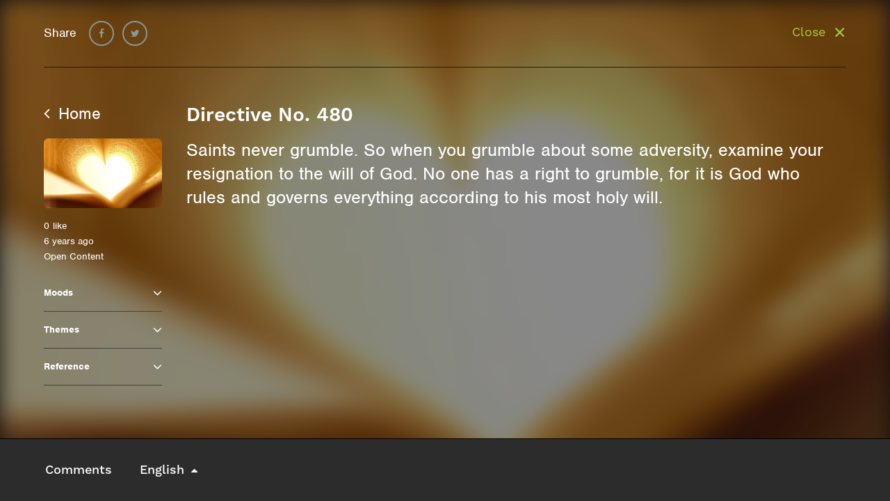

--- FILE ---
content_type: text/html; charset=UTF-8
request_url: https://www.precainspire.org/inspiration-display/?pid=4730
body_size: 12280
content:
<!DOCTYPE html>
<html lang="en-AU">
  <head>
  <meta charset="UTF-8">
  <meta name="viewport" content="width=device-width, initial-scale=1">
  <title>Inspiration Display &#8211; Preca Inspire</title>
<meta name='robots' content='max-image-preview:large' />
	<style>img:is([sizes="auto" i], [sizes^="auto," i]) { contain-intrinsic-size: 3000px 1500px }</style>
	<script type="text/javascript">
/* <![CDATA[ */
window._wpemojiSettings = {"baseUrl":"https:\/\/s.w.org\/images\/core\/emoji\/16.0.1\/72x72\/","ext":".png","svgUrl":"https:\/\/s.w.org\/images\/core\/emoji\/16.0.1\/svg\/","svgExt":".svg","source":{"concatemoji":"https:\/\/www.precainspire.org\/wp-includes\/js\/wp-emoji-release.min.js?ver=ecdd73ed7eaafa1fbcce3ed38b52c28f"}};
/*! This file is auto-generated */
!function(s,n){var o,i,e;function c(e){try{var t={supportTests:e,timestamp:(new Date).valueOf()};sessionStorage.setItem(o,JSON.stringify(t))}catch(e){}}function p(e,t,n){e.clearRect(0,0,e.canvas.width,e.canvas.height),e.fillText(t,0,0);var t=new Uint32Array(e.getImageData(0,0,e.canvas.width,e.canvas.height).data),a=(e.clearRect(0,0,e.canvas.width,e.canvas.height),e.fillText(n,0,0),new Uint32Array(e.getImageData(0,0,e.canvas.width,e.canvas.height).data));return t.every(function(e,t){return e===a[t]})}function u(e,t){e.clearRect(0,0,e.canvas.width,e.canvas.height),e.fillText(t,0,0);for(var n=e.getImageData(16,16,1,1),a=0;a<n.data.length;a++)if(0!==n.data[a])return!1;return!0}function f(e,t,n,a){switch(t){case"flag":return n(e,"\ud83c\udff3\ufe0f\u200d\u26a7\ufe0f","\ud83c\udff3\ufe0f\u200b\u26a7\ufe0f")?!1:!n(e,"\ud83c\udde8\ud83c\uddf6","\ud83c\udde8\u200b\ud83c\uddf6")&&!n(e,"\ud83c\udff4\udb40\udc67\udb40\udc62\udb40\udc65\udb40\udc6e\udb40\udc67\udb40\udc7f","\ud83c\udff4\u200b\udb40\udc67\u200b\udb40\udc62\u200b\udb40\udc65\u200b\udb40\udc6e\u200b\udb40\udc67\u200b\udb40\udc7f");case"emoji":return!a(e,"\ud83e\udedf")}return!1}function g(e,t,n,a){var r="undefined"!=typeof WorkerGlobalScope&&self instanceof WorkerGlobalScope?new OffscreenCanvas(300,150):s.createElement("canvas"),o=r.getContext("2d",{willReadFrequently:!0}),i=(o.textBaseline="top",o.font="600 32px Arial",{});return e.forEach(function(e){i[e]=t(o,e,n,a)}),i}function t(e){var t=s.createElement("script");t.src=e,t.defer=!0,s.head.appendChild(t)}"undefined"!=typeof Promise&&(o="wpEmojiSettingsSupports",i=["flag","emoji"],n.supports={everything:!0,everythingExceptFlag:!0},e=new Promise(function(e){s.addEventListener("DOMContentLoaded",e,{once:!0})}),new Promise(function(t){var n=function(){try{var e=JSON.parse(sessionStorage.getItem(o));if("object"==typeof e&&"number"==typeof e.timestamp&&(new Date).valueOf()<e.timestamp+604800&&"object"==typeof e.supportTests)return e.supportTests}catch(e){}return null}();if(!n){if("undefined"!=typeof Worker&&"undefined"!=typeof OffscreenCanvas&&"undefined"!=typeof URL&&URL.createObjectURL&&"undefined"!=typeof Blob)try{var e="postMessage("+g.toString()+"("+[JSON.stringify(i),f.toString(),p.toString(),u.toString()].join(",")+"));",a=new Blob([e],{type:"text/javascript"}),r=new Worker(URL.createObjectURL(a),{name:"wpTestEmojiSupports"});return void(r.onmessage=function(e){c(n=e.data),r.terminate(),t(n)})}catch(e){}c(n=g(i,f,p,u))}t(n)}).then(function(e){for(var t in e)n.supports[t]=e[t],n.supports.everything=n.supports.everything&&n.supports[t],"flag"!==t&&(n.supports.everythingExceptFlag=n.supports.everythingExceptFlag&&n.supports[t]);n.supports.everythingExceptFlag=n.supports.everythingExceptFlag&&!n.supports.flag,n.DOMReady=!1,n.readyCallback=function(){n.DOMReady=!0}}).then(function(){return e}).then(function(){var e;n.supports.everything||(n.readyCallback(),(e=n.source||{}).concatemoji?t(e.concatemoji):e.wpemoji&&e.twemoji&&(t(e.twemoji),t(e.wpemoji)))}))}((window,document),window._wpemojiSettings);
/* ]]> */
</script>
<link rel='stylesheet' id='dashicons-css' href='https://www.precainspire.org/wp-includes/css/dashicons.min.css?ver=ecdd73ed7eaafa1fbcce3ed38b52c28f' type='text/css' media='all' />
<link rel='stylesheet' id='thickbox-css' href='https://www.precainspire.org/wp-includes/js/thickbox/thickbox.css?ver=ecdd73ed7eaafa1fbcce3ed38b52c28f' type='text/css' media='all' />
<style id='wp-emoji-styles-inline-css' type='text/css'>

	img.wp-smiley, img.emoji {
		display: inline !important;
		border: none !important;
		box-shadow: none !important;
		height: 1em !important;
		width: 1em !important;
		margin: 0 0.07em !important;
		vertical-align: -0.1em !important;
		background: none !important;
		padding: 0 !important;
	}
</style>
<link rel='stylesheet' id='wp-block-library-css' href='https://www.precainspire.org/wp-includes/css/dist/block-library/style.min.css?ver=ecdd73ed7eaafa1fbcce3ed38b52c28f' type='text/css' media='all' />
<style id='classic-theme-styles-inline-css' type='text/css'>
/*! This file is auto-generated */
.wp-block-button__link{color:#fff;background-color:#32373c;border-radius:9999px;box-shadow:none;text-decoration:none;padding:calc(.667em + 2px) calc(1.333em + 2px);font-size:1.125em}.wp-block-file__button{background:#32373c;color:#fff;text-decoration:none}
</style>
<style id='global-styles-inline-css' type='text/css'>
:root{--wp--preset--aspect-ratio--square: 1;--wp--preset--aspect-ratio--4-3: 4/3;--wp--preset--aspect-ratio--3-4: 3/4;--wp--preset--aspect-ratio--3-2: 3/2;--wp--preset--aspect-ratio--2-3: 2/3;--wp--preset--aspect-ratio--16-9: 16/9;--wp--preset--aspect-ratio--9-16: 9/16;--wp--preset--color--black: #000000;--wp--preset--color--cyan-bluish-gray: #abb8c3;--wp--preset--color--white: #ffffff;--wp--preset--color--pale-pink: #f78da7;--wp--preset--color--vivid-red: #cf2e2e;--wp--preset--color--luminous-vivid-orange: #ff6900;--wp--preset--color--luminous-vivid-amber: #fcb900;--wp--preset--color--light-green-cyan: #7bdcb5;--wp--preset--color--vivid-green-cyan: #00d084;--wp--preset--color--pale-cyan-blue: #8ed1fc;--wp--preset--color--vivid-cyan-blue: #0693e3;--wp--preset--color--vivid-purple: #9b51e0;--wp--preset--gradient--vivid-cyan-blue-to-vivid-purple: linear-gradient(135deg,rgba(6,147,227,1) 0%,rgb(155,81,224) 100%);--wp--preset--gradient--light-green-cyan-to-vivid-green-cyan: linear-gradient(135deg,rgb(122,220,180) 0%,rgb(0,208,130) 100%);--wp--preset--gradient--luminous-vivid-amber-to-luminous-vivid-orange: linear-gradient(135deg,rgba(252,185,0,1) 0%,rgba(255,105,0,1) 100%);--wp--preset--gradient--luminous-vivid-orange-to-vivid-red: linear-gradient(135deg,rgba(255,105,0,1) 0%,rgb(207,46,46) 100%);--wp--preset--gradient--very-light-gray-to-cyan-bluish-gray: linear-gradient(135deg,rgb(238,238,238) 0%,rgb(169,184,195) 100%);--wp--preset--gradient--cool-to-warm-spectrum: linear-gradient(135deg,rgb(74,234,220) 0%,rgb(151,120,209) 20%,rgb(207,42,186) 40%,rgb(238,44,130) 60%,rgb(251,105,98) 80%,rgb(254,248,76) 100%);--wp--preset--gradient--blush-light-purple: linear-gradient(135deg,rgb(255,206,236) 0%,rgb(152,150,240) 100%);--wp--preset--gradient--blush-bordeaux: linear-gradient(135deg,rgb(254,205,165) 0%,rgb(254,45,45) 50%,rgb(107,0,62) 100%);--wp--preset--gradient--luminous-dusk: linear-gradient(135deg,rgb(255,203,112) 0%,rgb(199,81,192) 50%,rgb(65,88,208) 100%);--wp--preset--gradient--pale-ocean: linear-gradient(135deg,rgb(255,245,203) 0%,rgb(182,227,212) 50%,rgb(51,167,181) 100%);--wp--preset--gradient--electric-grass: linear-gradient(135deg,rgb(202,248,128) 0%,rgb(113,206,126) 100%);--wp--preset--gradient--midnight: linear-gradient(135deg,rgb(2,3,129) 0%,rgb(40,116,252) 100%);--wp--preset--font-size--small: 13px;--wp--preset--font-size--medium: 20px;--wp--preset--font-size--large: 36px;--wp--preset--font-size--x-large: 42px;--wp--preset--spacing--20: 0.44rem;--wp--preset--spacing--30: 0.67rem;--wp--preset--spacing--40: 1rem;--wp--preset--spacing--50: 1.5rem;--wp--preset--spacing--60: 2.25rem;--wp--preset--spacing--70: 3.38rem;--wp--preset--spacing--80: 5.06rem;--wp--preset--shadow--natural: 6px 6px 9px rgba(0, 0, 0, 0.2);--wp--preset--shadow--deep: 12px 12px 50px rgba(0, 0, 0, 0.4);--wp--preset--shadow--sharp: 6px 6px 0px rgba(0, 0, 0, 0.2);--wp--preset--shadow--outlined: 6px 6px 0px -3px rgba(255, 255, 255, 1), 6px 6px rgba(0, 0, 0, 1);--wp--preset--shadow--crisp: 6px 6px 0px rgba(0, 0, 0, 1);}:where(.is-layout-flex){gap: 0.5em;}:where(.is-layout-grid){gap: 0.5em;}body .is-layout-flex{display: flex;}.is-layout-flex{flex-wrap: wrap;align-items: center;}.is-layout-flex > :is(*, div){margin: 0;}body .is-layout-grid{display: grid;}.is-layout-grid > :is(*, div){margin: 0;}:where(.wp-block-columns.is-layout-flex){gap: 2em;}:where(.wp-block-columns.is-layout-grid){gap: 2em;}:where(.wp-block-post-template.is-layout-flex){gap: 1.25em;}:where(.wp-block-post-template.is-layout-grid){gap: 1.25em;}.has-black-color{color: var(--wp--preset--color--black) !important;}.has-cyan-bluish-gray-color{color: var(--wp--preset--color--cyan-bluish-gray) !important;}.has-white-color{color: var(--wp--preset--color--white) !important;}.has-pale-pink-color{color: var(--wp--preset--color--pale-pink) !important;}.has-vivid-red-color{color: var(--wp--preset--color--vivid-red) !important;}.has-luminous-vivid-orange-color{color: var(--wp--preset--color--luminous-vivid-orange) !important;}.has-luminous-vivid-amber-color{color: var(--wp--preset--color--luminous-vivid-amber) !important;}.has-light-green-cyan-color{color: var(--wp--preset--color--light-green-cyan) !important;}.has-vivid-green-cyan-color{color: var(--wp--preset--color--vivid-green-cyan) !important;}.has-pale-cyan-blue-color{color: var(--wp--preset--color--pale-cyan-blue) !important;}.has-vivid-cyan-blue-color{color: var(--wp--preset--color--vivid-cyan-blue) !important;}.has-vivid-purple-color{color: var(--wp--preset--color--vivid-purple) !important;}.has-black-background-color{background-color: var(--wp--preset--color--black) !important;}.has-cyan-bluish-gray-background-color{background-color: var(--wp--preset--color--cyan-bluish-gray) !important;}.has-white-background-color{background-color: var(--wp--preset--color--white) !important;}.has-pale-pink-background-color{background-color: var(--wp--preset--color--pale-pink) !important;}.has-vivid-red-background-color{background-color: var(--wp--preset--color--vivid-red) !important;}.has-luminous-vivid-orange-background-color{background-color: var(--wp--preset--color--luminous-vivid-orange) !important;}.has-luminous-vivid-amber-background-color{background-color: var(--wp--preset--color--luminous-vivid-amber) !important;}.has-light-green-cyan-background-color{background-color: var(--wp--preset--color--light-green-cyan) !important;}.has-vivid-green-cyan-background-color{background-color: var(--wp--preset--color--vivid-green-cyan) !important;}.has-pale-cyan-blue-background-color{background-color: var(--wp--preset--color--pale-cyan-blue) !important;}.has-vivid-cyan-blue-background-color{background-color: var(--wp--preset--color--vivid-cyan-blue) !important;}.has-vivid-purple-background-color{background-color: var(--wp--preset--color--vivid-purple) !important;}.has-black-border-color{border-color: var(--wp--preset--color--black) !important;}.has-cyan-bluish-gray-border-color{border-color: var(--wp--preset--color--cyan-bluish-gray) !important;}.has-white-border-color{border-color: var(--wp--preset--color--white) !important;}.has-pale-pink-border-color{border-color: var(--wp--preset--color--pale-pink) !important;}.has-vivid-red-border-color{border-color: var(--wp--preset--color--vivid-red) !important;}.has-luminous-vivid-orange-border-color{border-color: var(--wp--preset--color--luminous-vivid-orange) !important;}.has-luminous-vivid-amber-border-color{border-color: var(--wp--preset--color--luminous-vivid-amber) !important;}.has-light-green-cyan-border-color{border-color: var(--wp--preset--color--light-green-cyan) !important;}.has-vivid-green-cyan-border-color{border-color: var(--wp--preset--color--vivid-green-cyan) !important;}.has-pale-cyan-blue-border-color{border-color: var(--wp--preset--color--pale-cyan-blue) !important;}.has-vivid-cyan-blue-border-color{border-color: var(--wp--preset--color--vivid-cyan-blue) !important;}.has-vivid-purple-border-color{border-color: var(--wp--preset--color--vivid-purple) !important;}.has-vivid-cyan-blue-to-vivid-purple-gradient-background{background: var(--wp--preset--gradient--vivid-cyan-blue-to-vivid-purple) !important;}.has-light-green-cyan-to-vivid-green-cyan-gradient-background{background: var(--wp--preset--gradient--light-green-cyan-to-vivid-green-cyan) !important;}.has-luminous-vivid-amber-to-luminous-vivid-orange-gradient-background{background: var(--wp--preset--gradient--luminous-vivid-amber-to-luminous-vivid-orange) !important;}.has-luminous-vivid-orange-to-vivid-red-gradient-background{background: var(--wp--preset--gradient--luminous-vivid-orange-to-vivid-red) !important;}.has-very-light-gray-to-cyan-bluish-gray-gradient-background{background: var(--wp--preset--gradient--very-light-gray-to-cyan-bluish-gray) !important;}.has-cool-to-warm-spectrum-gradient-background{background: var(--wp--preset--gradient--cool-to-warm-spectrum) !important;}.has-blush-light-purple-gradient-background{background: var(--wp--preset--gradient--blush-light-purple) !important;}.has-blush-bordeaux-gradient-background{background: var(--wp--preset--gradient--blush-bordeaux) !important;}.has-luminous-dusk-gradient-background{background: var(--wp--preset--gradient--luminous-dusk) !important;}.has-pale-ocean-gradient-background{background: var(--wp--preset--gradient--pale-ocean) !important;}.has-electric-grass-gradient-background{background: var(--wp--preset--gradient--electric-grass) !important;}.has-midnight-gradient-background{background: var(--wp--preset--gradient--midnight) !important;}.has-small-font-size{font-size: var(--wp--preset--font-size--small) !important;}.has-medium-font-size{font-size: var(--wp--preset--font-size--medium) !important;}.has-large-font-size{font-size: var(--wp--preset--font-size--large) !important;}.has-x-large-font-size{font-size: var(--wp--preset--font-size--x-large) !important;}
:where(.wp-block-post-template.is-layout-flex){gap: 1.25em;}:where(.wp-block-post-template.is-layout-grid){gap: 1.25em;}
:where(.wp-block-columns.is-layout-flex){gap: 2em;}:where(.wp-block-columns.is-layout-grid){gap: 2em;}
:root :where(.wp-block-pullquote){font-size: 1.5em;line-height: 1.6;}
</style>
<link rel='stylesheet' id='fraynework-main-css' href='https://www.precainspire.org/wp-content/themes/preca/front-end/assets/css/main.css?ver=1.0.19' type='text/css' media='all' />
<script type="text/javascript" src="https://www.precainspire.org/wp-includes/js/jquery/jquery.min.js?ver=3.7.1" id="jquery-core-js"></script>
<script type="text/javascript" src="https://www.precainspire.org/wp-includes/js/jquery/jquery-migrate.min.js?ver=3.4.1" id="jquery-migrate-js"></script>
<link rel="https://api.w.org/" href="https://www.precainspire.org/wp-json/" /><link rel="alternate" title="JSON" type="application/json" href="https://www.precainspire.org/wp-json/wp/v2/pages/3921" /><link rel="EditURI" type="application/rsd+xml" title="RSD" href="https://www.precainspire.org/xmlrpc.php?rsd" />

<link rel="canonical" href="https://www.precainspire.org/inspiration-display/" />
<link rel='shortlink' href='https://www.precainspire.org/?p=3921' />
<link rel="alternate" title="oEmbed (JSON)" type="application/json+oembed" href="https://www.precainspire.org/wp-json/oembed/1.0/embed?url=https%3A%2F%2Fwww.precainspire.org%2Finspiration-display%2F" />
<link rel="alternate" title="oEmbed (XML)" type="text/xml+oembed" href="https://www.precainspire.org/wp-json/oembed/1.0/embed?url=https%3A%2F%2Fwww.precainspire.org%2Finspiration-display%2F&#038;format=xml" />
      <!-- Global site tag (gtag.js) - Google Analytics -->
      <script async src="https://www.googletagmanager.com/gtag/js?id=G-5NEYBF0TJD"></script>
      <script>
        window.dataLayer = window.dataLayer || [];
        function gtag(){dataLayer.push(arguments);}
        gtag('js', new Date());
        gtag('config', 'G-5NEYBF0TJD');
      </script>
<link rel="icon" href="https://www.precainspire.org/wp-content/uploads/2020/08/cropped-Group-32x32.png" sizes="32x32" />
<link rel="icon" href="https://www.precainspire.org/wp-content/uploads/2020/08/cropped-Group-192x192.png" sizes="192x192" />
<link rel="apple-touch-icon" href="https://www.precainspire.org/wp-content/uploads/2020/08/cropped-Group-180x180.png" />
<meta name="msapplication-TileImage" content="https://www.precainspire.org/wp-content/uploads/2020/08/cropped-Group-270x270.png" />
  </head>
  <body class="wp-singular page-template page-template-page-inspiration-display page-template-page-inspiration-display-php page page-id-3921 wp-theme-preca non-text-only unsigned">
  <div id="page" class="site">
    
  	<header id="masthead" class="site-header" role="banner">
      <div class="top-area">
        <a  href="/"><img height="43" src="https://www.precainspire.org/wp-content/themes/preca/front-end/assets/img/logo.svg" alt=""></a>
        <div class="right-part small-only ">
                    <button class="menu-toggle hamburger hamburger--squeeze" aria-expanded="false">
            <span class="hamburger-box">
              <span class="hamburger-inner"></span>
            </span>
          </button>
        </div>
      </div>
      <div class="main-area large-only" id="menu-main-area">
                  <div class="primary-menu-area">
            <div class="menu-primary-container"><ul id="primary-menu" class="menu-container"><li id="menu-item-113" class="menu-item menu-item-type-post_type menu-item-object-page menu-item-113"><a href="https://www.precainspire.org/search/"><div class='menu-icon'><svg width="17px" height="19px" viewBox="0 0 17 19" version="1.1" xmlns="http://www.w3.org/2000/svg" xmlns:xlink="http://www.w3.org/1999/xlink">
    <defs>
        <path d="M12.340013,8.37056396 C12.340013,5.80407663 10.361417,3.71555861 7.93000796,3.71555861 C5.49859892,3.71555861 3.52000289,5.80407663 3.52000289,8.37056396 C3.52000289,10.9370513 5.49859892,13.0255693 7.93000796,13.0255693 C10.361417,13.0255693 12.340013,10.9370513 12.340013,8.37056396 Z M17.3800188,17.0155739 C17.3800188,17.7429185 16.8090807,18.3455754 16.1200174,18.3455754 C15.7853295,18.3455754 15.4604854,18.2001065 15.2340788,17.9507312 L11.8576687,14.3971334 C10.7059486,15.238775 9.32782207,15.6855724 7.93000796,15.6855724 C4.10078481,15.6855724 1,12.4125217 1,8.37056396 C1,4.32860619 4.10078481,1.05555556 7.93000796,1.05555556 C11.7592311,1.05555556 14.8600159,4.32860619 14.8600159,8.37056396 C14.8600159,9.8460344 14.4367342,11.3007236 13.6393895,12.5164281 L17.0157996,16.0804166 C17.2422062,16.3194012 17.3800188,16.6622922 17.3800188,17.0155739 Z" id="path-search"></path>
    </defs>
    <g id="UI-Design" stroke="none" stroke-width="1" fill="none" fill-rule="evenodd">
        <g id="1024px/Dashboard" transform="translate(-41.000000, -137.000000)">
            <g id="UI/Elements/Navigation/1440px" transform="translate(20.000000, 20.000000)">
                <g id="1" transform="translate(20.000000, 114.594595)">
                    <g id="UI/Elements/Icons/Search" transform="translate(0.000000, 2.162162)">
                        <mask id="mask-search" fill="white">
                            <use xlink:href="#path-search"></use>
                        </mask>
                        <use fill="#8E8E8E" fill-rule="evenodd" xlink:href="#path-search"></use>
                        <g id="Colors/Grey" mask="url(#mask-search)" fill="#8E8E8E" fill-rule="nonzero">
                            <rect x="0" y="0" width="18" height="19"></rect>
                        </g>
                    </g>
                </g>
            </g>
        </g>
    </g>
</svg>
</div><span>Search</span></a></li>
<li id="menu-item-108" class="menu-item menu-item-type-post_type menu-item-object-page menu-item-home menu-item-108"><a href="https://www.precainspire.org/"><div class='menu-icon'><svg width="18px" height="16px" viewBox="0 0 18 16" version="1.1" xmlns="http://www.w3.org/2000/svg" xmlns:xlink="http://www.w3.org/1999/xlink">
    <defs>
        <polygon id="path-home" points="7 17.9444444 3 17.9444444 3 10.5555556 0 10.5555556 9 2.11111111 18 10.5555556 15 10.5555556 15 17.9444444 11 17.9444444 11 12.6666667 7 12.6666667"></polygon>
    </defs>
    <g id="UI-Design" stroke="none" stroke-width="1" fill="none" fill-rule="evenodd">
        <g id="1440px/Dashboard" transform="translate(-40.000000, -180.000000)">
            <g id="UI/Elements/Navigation/1440px" transform="translate(20.000000, 20.000000)">
                <g id="2" transform="translate(20.000000, 157.756757)">
                    <g id="UI/Elements/Icons/Home" transform="translate(0.000000, 0.081081)">
                        <mask id="mask-home" fill="white">
                            <use xlink:href="#path-home"></use>
                        </mask>
                        <use fill="#8E8E8E" fill-rule="evenodd" xlink:href="#path-home"></use>
                        <g id="Colors/Green" mask="url(#mask-home)" fill="#8E8E8E" fill-rule="nonzero">
                            <rect x="0" y="0" width="18" height="19"></rect>
                        </g>
                    </g>
                </g>
            </g>
        </g>
    </g>
</svg>
</div><span>Home</span></a></li>
<li id="menu-item-107" class="menu-item menu-item-type-post_type menu-item-object-page menu-item-107"><a href="https://www.precainspire.org/albums/"><div class='menu-icon'><svg width="16px" height="17px" viewBox="0 0 16 17" version="1.1" xmlns="http://www.w3.org/2000/svg" xmlns:xlink="http://www.w3.org/1999/xlink">
    <defs>
        <path d="M3,7.38888889 L3,15.8333333 L15,15.8333333 L15,7.38888889 L3,7.38888889 Z M1,5.27777778 L17,5.27777778 L17,17.9444444 L1,17.9444444 L1,5.27777778 Z M2,3.16666667 L16,3.16666667 L16,4.22222222 L2,4.22222222 L2,3.16666667 Z M4,1.05555556 L14,1.05555556 L14,2.11111111 L4,2.11111111 L4,1.05555556 Z" id="path-album"></path>
    </defs>
    <g id="UI-Design" stroke="none" stroke-width="1" fill="none" fill-rule="evenodd">
        <g id="1024px/Dashboard" transform="translate(-41.000000, -221.000000)">
            <g id="UI/Elements/Navigation/1440px" transform="translate(20.000000, 20.000000)">
                <g id="3" transform="translate(20.000000, 198.918919)">
                    <g id="UI/Elements/Icons/Albums" transform="translate(0.000000, 1.081081)">
                        <mask id="mask-album" fill="white">
                            <use xlink:href="#path-album"></use>
                        </mask>
                        <use id="Combined-Shape" fill="#8E8E8E" fill-rule="nonzero" xlink:href="#path-album"></use>
                        <g id="Colors/Grey" mask="url(#mask-album)" fill="#8E8E8E" fill-rule="nonzero">
                            <rect x="0" y="0" width="18" height="19"></rect>
                        </g>
                    </g>
                </g>
            </g>
        </g>
    </g>
</svg>
</div><span>Albums</span></a></li>
<li id="menu-item-112" class="menu-item menu-item-type-post_type menu-item-object-page menu-item-112"><a href="https://www.precainspire.org/playlists/"><div class='menu-icon'><svg width="16px" height="18px" viewBox="0 0 16 18" version="1.1" xmlns="http://www.w3.org/2000/svg" xmlns:xlink="http://www.w3.org/1999/xlink">
    <defs>
        <path d="M13,10.5555556 L17,13.7222222 L13,16.8888889 L13,10.5555556 Z M1,13.7222222 L1,11.6111111 L12,11.6111111 L12,13.7222222 L1,13.7222222 Z M15,3.16666667 L15,5.27777778 L1,5.27777778 L1,3.16666667 L15,3.16666667 Z M15,7.38888889 L15,9.5 L1,9.5 L1,7.38888889 L15,7.38888889 Z" id="path-playlist"></path>
    </defs>
    <g id="UI-Design" stroke="none" stroke-width="1" fill="none" fill-rule="evenodd">
        <g id="1024px/Dashboard" transform="translate(-41.000000, -262.000000)">
            <g id="UI/Elements/Navigation/1440px" transform="translate(20.000000, 20.000000)">
                <g id="4" transform="translate(20.000000, 241.081081)">
                    <g id="UI/Elements/Icons/Playlists" transform="translate(0.000000, 1.081081)">
                        <mask id="mask-playlist" fill="white">
                            <use xlink:href="#path-playlist"></use>
                        </mask>
                        <use fill="#8E8E8E" fill-rule="evenodd" xlink:href="#path-playlist"></use>
                        <g id="Colors/Grey" mask="url(#mask-playlist)" fill="#8E8E8E" fill-rule="nonzero">
                            <rect x="0" y="0" width="18" height="19"></rect>
                        </g>
                    </g>
                </g>
            </g>
        </g>
    </g>
</svg>
</div><span>Playlists</span></a></li>
</ul></div>          </div>
          <div class="user-area">
            <div class="user-info">
                <a class="avatar-link" href="/wp-login.php">
                  <div class="user-info-avatar" style="background-image:url('https://www.precainspire.org/wp-content/themes/preca/front-end/assets/img/default/avatar.png')"></div>
                  <div class="user-info-details">
                    <span class="user-name">Guest</span>
                    <span class="user-role">Click to login</span>
                  </div>
                </a>
            </div>
          </div>
          <div class="sub-menu-area">
            <div class="menu-unsigned-container"><ul id="secondary-menu" class="menu-container"><li id="menu-item-9335" class="menu-item menu-item-type-post_type menu-item-object-page menu-item-9335"><a href="https://www.precainspire.org/help/"><div class='menu-icon'><i class="fa fa-question-circle-o" aria-hidden="true"></i></div><span>Help</span></a></li>
<li id="menu-item-7082" class="menu-item menu-item-type-post_type menu-item-object-page menu-item-7082"><a href="https://www.precainspire.org/privacy-policy/"><div class='menu-icon'><i class="fa fa-shield" aria-hidden="true"></i>
</div><span>Privacy Policy</span></a></li>
<li id="menu-item-7083" class="menu-item menu-item-type-post_type menu-item-object-page menu-item-7083"><a href="https://www.precainspire.org/terms-of-use/"><div class='menu-icon'><svg width="10px" height="16px" viewBox="0 0 10 16" version="1.1" xmlns="http://www.w3.org/2000/svg" xmlns:xlink="http://www.w3.org/1999/xlink">
    <defs>
        <path d="M13.7392438,6.46940104 C13.9130821,6.66182099 14,6.90234231 14,7.19097222 L14,15.8498264 C14,16.1384563 13.9109092,16.3837881 13.7327249,16.585829 C13.5545406,16.7878699 13.335073,16.8888889 13.0743155,16.8888889 L4.9517601,16.8888889 C4.69100261,16.8888889 4.46718911,16.7878699 4.28031291,16.585829 C4.0934367,16.3837881 4,16.1384563 4,15.8498264 L4,3.15017361 C4,2.8615437 4.0934367,2.61621195 4.28031291,2.41417101 C4.46718911,2.21213007 4.69100261,2.11111111 4.9517601,2.11111111 L9.44980443,2.11111111 C9.58018318,2.11111111 9.70621408,2.13997367 9.82790091,2.19769965 C9.84528475,2.20732065 9.85832243,2.2169415 9.86701434,2.2265625 C9.87570626,2.2265625 9.89308983,2.23618335 9.91916558,2.25542535 C9.98870091,2.30353033 10.0538893,2.35644502 10.1147327,2.41417101 L13.7392438,6.46940104 Z M9.93220339,3.69856771 L9.93220339,6.61371528 L12.5528031,6.61371528 L9.93220339,3.69856771 Z M13.0612777,15.8498264 L13.0612777,7.65277778 L9.9452412,7.65277778 C9.6844837,7.65277778 9.46067021,7.55175882 9.273794,7.34971788 C9.0869178,7.14767694 8.9934811,6.90234519 8.9934811,6.61371528 L8.9934811,3.15017361 L4.93872229,3.15017361 L4.93872229,15.8498264 L13.0612777,15.8498264 Z M9.80182529,9.47113715 C9.71490613,9.56734712 9.6062588,9.61545139 9.47588005,9.61545139 L6.13820078,9.61545139 C6.00782203,9.61545139 5.89700176,9.56494191 5.80573664,9.46392144 C5.71447151,9.36290097 5.66883963,9.2402351 5.66883963,9.09592014 C5.66883963,8.95160518 5.71447151,8.82893931 5.80573664,8.72791884 C5.89700176,8.62689837 6.00782203,8.57638889 6.13820078,8.57638889 L9.47588005,8.57638889 C9.6062588,8.57638889 9.71707907,8.62689837 9.8083442,8.72791884 C9.89960932,8.82893931 9.9452412,8.95160518 9.9452412,9.09592014 C9.9452412,9.2402351 9.89743638,9.36530618 9.80182529,9.47113715 Z M12.3050847,11.7801649 C12.2181656,11.8763749 12.1095183,11.9244792 11.9791395,11.9244792 L6.13820078,11.9244792 C6.00782203,11.9244792 5.89700176,11.8739697 5.80573664,11.7729492 C5.71447151,11.6719287 5.66883963,11.5492629 5.66883963,11.4049479 C5.66883963,11.260633 5.71447151,11.1379671 5.80573664,11.0369466 C5.89700176,10.9359261 6.00782203,10.8854167 6.13820078,10.8854167 L11.9791395,10.8854167 C12.1095183,10.8854167 12.2203385,10.9359261 12.3116037,11.0369466 C12.4028688,11.1379671 12.4485007,11.260633 12.4485007,11.4049479 C12.4485007,11.5492629 12.4006958,11.674334 12.3050847,11.7801649 Z M10.6362451,14.0891927 C10.5493259,14.1854027 10.4406786,14.2335069 10.3102999,14.2335069 L6.13820078,14.2335069 C6.00782203,14.2335069 5.89700176,14.1829975 5.80573664,14.081977 C5.71447151,13.9809565 5.66883963,13.8582907 5.66883963,13.7139757 C5.66883963,13.5696607 5.71447151,13.4469949 5.80573664,13.3459744 C5.89700176,13.2449539 6.00782203,13.1944444 6.13820078,13.1944444 L10.3102999,13.1944444 C10.4406786,13.1944444 10.5514989,13.2449539 10.642764,13.3459744 C10.7340291,13.4469949 10.779661,13.5696607 10.779661,13.7139757 C10.779661,13.8582907 10.7318562,13.9833617 10.6362451,14.0891927 Z" id="path-doc"></path>
    </defs>
    <g id="UI-Design" stroke="none" stroke-width="1" fill="none" fill-rule="evenodd">
        <g id="1440px/Albums" transform="translate(-67.000000, -659.000000)">
            <g id="UI/Elements/Navigation/1440px" transform="translate(20.000000, 21.000000)">
                <g id="LEGALS" transform="translate(43.000000, 636.756757)">
                    <g id="6-copy">
                        <g id="UI/Elements/Icons/Privacy-&amp;-Legals">
                            <mask id="mask-doc" fill="white">
                                <use xlink:href="#path-doc"></use>
                            </mask>
                            <use fill="#8E8E8E" fill-rule="evenodd" xlink:href="#path-doc"></use>
                            <g id="Colors/Grey" mask="url(#mask-doc)" fill="#8E8E8E" fill-rule="nonzero">
                                <rect x="0" y="0" width="18" height="19"></rect>
                            </g>
                        </g>
                    </g>
                </g>
            </g>
        </g>
    </g>
</svg>
</div><span>Terms of Use</span></a></li>
<li id="menu-item-9336" class="menu-item menu-item-type-post_type menu-item-object-page menu-item-9336"><a href="https://www.precainspire.org/site-feedback/"><div class='menu-icon'><svg width="10px" height="15px" viewBox="0 0 10 15" version="1.1" xmlns="http://www.w3.org/2000/svg" xmlns:xlink="http://www.w3.org/1999/xlink">
    <defs>
        <path d="M9.49278846,8.43429487 L9.49278846,6.32825855 L8.50721154,6.32825855 L8.50721154,8.43429487 L9.49278846,8.43429487 Z M9.49278846,10.5657051 L9.49278846,9.5 L8.50721154,9.5 L8.50721154,10.5657051 L9.49278846,10.5657051 Z M13.0144231,4.22222222 C13.2868603,4.22222222 13.5192298,4.32371693 13.7115385,4.5267094 C13.9038471,4.72970187 14,4.97498076 14,5.26255342 L14,11.6060363 C14,11.893609 13.9038471,12.1431168 13.7115385,12.3545673 C13.5192298,12.5660178 13.2868603,12.6717415 13.0144231,12.6717415 L5.99519231,12.6717415 L4,14.7777778 L4,5.26255342 C4,4.97498076 4.09615288,4.72970187 4.28846154,4.5267094 C4.48077019,4.32371693 4.71313966,4.22222222 4.98557692,4.22222222 L13.0144231,4.22222222 Z" id="path-fav"></path>
    </defs>
    <g id="UI-Design" stroke="none" stroke-width="1" fill="none" fill-rule="evenodd">
        <g id="1440px/Albums" transform="translate(-67.000000, -689.000000)">
            <g id="UI/Elements/Navigation/1440px" transform="translate(20.000000, 21.000000)">
                <g id="LEGALS" transform="translate(43.000000, 636.756757)">
                    <g id="6-copy" transform="translate(0.000000, 30.270270)">
                        <g id="UI/Elements/Icons/Site-Feedback">
                            <mask id="mask-fav" fill="white">
                                <use xlink:href="#path-fav"></use>
                            </mask>
                            <use fill="#8E8E8E" fill-rule="evenodd" xlink:href="#path-fav"></use>
                            <g id="Colors/Grey" mask="url(#mask-fav)" fill="#8E8E8E" fill-rule="nonzero">
                                <rect x="0" y="0" width="18" height="19"></rect>
                            </g>
                        </g>
                    </g>
                </g>
            </g>
        </g>
    </g>
</svg>
</div><span>Site Feedback</span></a></li>
<li id="menu-item-7085" class="menu-item menu-item-type-custom menu-item-object-custom menu-item-7085"><a href="/wp-login.php?action=register"><div class='menu-icon'><i class="fa fa-user-plus" aria-hidden="true"></i>
</div><span>Create Account</span></a></li>
<li id="menu-item-7084" class="menu-item menu-item-type-custom menu-item-object-custom menu-item-7084"><a href="/wp-login.php"><div class='menu-icon'><i class="fa fa-sign-in" aria-hidden="true"></i>
</div><span>Log In</span></a></li>
</ul></div>          </div>
                <div class="bottom-logos">
          <div class="c-logo">
            <a href="http://precacommunity.org/" target="_blank" >
              <img height="36" src="https://www.precainspire.org/wp-content/themes/preca/front-end/assets/img/community-logo.svg" alt="" />
            </a>
          </div>
          <div class="f-logo">
            <a href="https://www.carterandco-creative.com.au" target="_blank" ><img src="https://www.precainspire.org/wp-content/themes/preca/front-end/assets/img/ccc-logo-white.svg" alt="Carter & Co. CREATIVE"></a>
          </div>
        </div>
      </div>
  	</header><!-- #masthead -->
  	<div id="content" class="site-content">

	<div id="primary" class="content-area">
		<main id="main" class="site-main" role="main" data-has-insp="1" data-is-insp-display="1">
			<!-- the below element is required to trigger the modal but it won't show -->
 <div class="page-header" data-holder="insp" data-insp-id="4730">
	 <div class="buttons">
		 <a href="#" modal-trigger="player" class="btn btn-green  btn-has-icon"><i class="fa fa-eye"></i>View</a>
	 </div>
 </div>
		</main><!-- #main -->
	</div><!-- #primary -->

	</div><!-- #content -->
	<footer id="colophon" class="site-footer" role="contentinfo">
		<div class="remodal create-playlist" data-remodal-id="modal-create-playlist">
	<button data-remodal-action="close" class="remodal-close"></button>
	<div class="form-wrapper">
		<form id="create-playlist-form" class="modal-form" action="/" method="POST" enctype="multipart/form-data">
			<div class="form-main">
				<div class="left">
					<h2>Create a Playlist</h2>
					<div class="pc-upload-widget">
							<div class="drop-area">
								<i class="fa fa-picture-o drop-image"></i>
							</div>
							<div class="drop-extra" text-store="Add an Image">
								<span>Add an Image</span>
								<img src="https://www.precainspire.org/wp-content/themes/preca/front-end/assets/img/icons/create.svg" class="svg" alt=""/>
							</div>
						<input type="file" name="thumbnail" value="" />
					</div>
				</div>
				<div class="right">
					<input type="text" required name="title" placeholder="Please type the name of your Playlist here ..." maxlength="500" autocomplete="off" />
					<textarea name="description" cols="30" rows="10" maxlength="5000" placeholder="Please type the description for your Playlist here ..." autocomplete="off"></textarea>
					<div class="row">
						<div class="custom-select half filled-style theme-mood" id="playlist-mood-list">
							<div class="select-wrapper">
								<input type="hidden" name="moods" class="select-holder" />
								<div class="current-tab">Mood</div>
								<div class="select-option-list" data-link="moods-list" data-action-type="post">
									<input type="text" class="select-option-filter" autocomplete="off" placeholder="Search mood ..." />
									<span class="select-option" data-value="">No mood</span>
								</div>
							</div>
						</div>
						<div class="custom-select half filled-style theme-mood" id="playlist-theme-list">
							<div class="select-wrapper">
								<input type="hidden" name="themes" class="select-holder" />
								<div class="current-tab">Theme</div>
								<div class="select-option-list" data-link="themes-list" data-action-type="post">
									<input type="text" class="select-option-filter" autocomplete="off" placeholder="Search theme ..." />
									<span class="select-option" data-value="">No theme</span>
								</div>
							</div>
						</div>
					</div>

					<div class="agreement">
						<h3>Would you like to share your Playlist to the Preca Community or keep Private?</h3>
													<p class="small highlighted">*If you choose ‘Yes’, this is subject to Approval by the Administrators of this website. Learn more about the privacy policy <a href="/privacy-policy/" target="_blank"><u>here</u></a>.</p>
													<p class="small highlighted">*You cannot reverse it to be private after you share, but you can still delete it. Learn more about the privacy policy <a href="/privacy-policy/" target="_blank"><u>here</u></a>.</p>
						<div class="custom-radio" id="create-playlist-agreement">
							<div class="radio-item">
								<input type="radio" id="playlistAgree1"
								 name="share" value="1" />
								<label for="playlistAgree1">Yes*</label>
							</div>
							<div class="radio-item">
								<input type="radio" id="playlistAgree2"
								 name="share" value="0" data-is-default="1" />
								<label for="playlistAgree2">No</label>
							</div>
						</div>
					</div>
				</div>
			</div>
			<div class="form-footer">
				<a href="#" data-remodal-action="close" class="btn  btn-grey">CANCEL</a>
				<input type="submit" class="btn btn-green " value="CREATE PLAYLIST"/>
			</div>
		</form>
	</div>
</div>
<div class="remodal create-inspiration" data-remodal-id="modal-create-inspiration">
		<button data-remodal-action="close" class="remodal-close"></button>
		<div class="form-wrapper">
			<form id="create-inspiration-form" class="modal-form" action="/" method="POST" enctype="multipart/form-data">
				<div class="form-main">
					<h2>Create an Inspiration</h2>
						<div class="top">
								<div class="custom-radio" id="create-insp-type">
									<div class="radio-item">
										<input type="radio" id="inspType1"
										 name="type" value="text" data-is-default="1" />
										<label for="inspType1">Text</label>
									</div>
									<div class="radio-item">
										<input type="radio" id="inspType2"
										 name="type" value="video" />
										<label for="inspType2">Video</label>
									</div>
									<div class="radio-item">
										<input type="radio" id="inspType3"
										 name="type" value="audio" />
										<label for="inspType3">Audio</label>
									</div>

									<div class="radio-item">
										<input type="radio" id="inspType4"
										 name="type" value="image" />
										<label for="inspType4">Image</label>
									</div>
								</div>
								<div class="pc-upload-widget" id="insp-background-upload">
									<h3>Please upload a background image for your Inspiration</h3>
									<div class="drop-area">
											<i class="fa fa-picture-o drop-image"></i>
									</div>
									<div class="drop-extra" text-store="Add an Image">
										<span>Add an Image</span>
										<img src="https://www.precainspire.org/wp-content/themes/preca/front-end/assets/img/icons/create.svg" class="svg" alt=""/>
									</div>
									<input type="file" name="thumbnail" value=""/>
								</div>
						</div>
						<div class="text-input" data-link="" id="inspiration-title-input">
							<input autocomplete="off" required name="title" type="text" placeholder="Please type the name of your Inspiration here ..." />
						</div>

						<div class="text-input" data-link="" id="inspiration-text-input">
							<textarea maxlength="5000" autocomplete="off" required name="content" cols="30" rows="10" placeholder="Please type your Inspiration here ..."></textarea>
						</div>

						<div class="content-input conditional-content-wrapper" id="create-insp-conditional">
							<div class="conditional insp-create-media insp-create-image" data-link="image">
								<div class="pc-upload-widget">
									<h3>Please upload your Image Inspiration</h3>
									<div class="drop-area">
										<i class="fa fa-picture-o drop-image"></i>
									</div>
									<div class="drop-extra" text-store="Add an Image">
										<span>Add an Image</span>
										<img src="https://www.precainspire.org/wp-content/themes/preca/front-end/assets/img/icons/create.svg" class="svg" alt=""/>
									</div>
									<input type="file" name="image" value="" id="inspImageFile" />
								</div>
							</div>

							<div class="conditional insp-create-media insp-create-video " data-link="video">
								<h3>How do you want to add a video?</h3>
								<div class="custom-radio source-choice" id="video-source">
									<div class="radio-item">
										<input type="radio" id="videoType1"
										 name="video_type" value="url" data-is-default="1" />
										<label for="videoType1">From an URL</label>
									</div>
									<div class="radio-item">
										<input type="radio" id="videoType2" name="video_type" value="file" value=""/>
										<label for="videoType2">Upload a File</label>
									</div>
								</div>

								<div data-link='url' class="conditional default">
									<input data-preca-required="1" autocomplete="off" type="text" name="video_url" placeholder="Please add a Vimeo or Youtube URL here ...">
									<p class="small highlighted">*If you'd like to use an URL not from Vimeo or Youtube, please switch the inspiration type to Text and paste that URL in the text field.</p>
									<input type="hidden" value="" name="platform" id="inspVideoPlatform"/>
									<input type="hidden" value="" name="video_id" id="inspVideoId" />
								</div>

								<div data-link='file' class="conditional">
									<h3>Upload a file from your computer(No more than 30MB)</h3>
									<div class="video-uploader uploader">
										<div class="row">
											<label for="inspVideoFile" class="filename half"></label>
											<label for="inspVideoFile" class="btn btn-upload  btn-white half">BROWSE</label>
											<input type="file" name="video" value="" id="inspVideoFile" />
										</div>
									</div>
								</div>
							</div>

							<div class="conditional insp-create-media insp-create-audio" data-link="audio">
								<!-- <h3>How do you want to add an audio?</h3>
								<div class="custom-radio source-choice" id="audio-source">
									<div class="radio-item">
										<input type="radio" id="audioType1"
										 name="audio_type" value="url" data-is-default="1" />
										<label for="audioType1">From an URL</label>
									</div>
									<div class="radio-item">
										<input type="radio" id="audioType2" name="audio_type" value="file" value=""/>
										<label for="audioType2">Upload a File</label>
									</div>
								</div> -->

								<!-- <div data-link='url' class="conditional"> -->
									<input data-preca-required="1" autocomplete="off" type="text" name="soundcloud_url" placeholder="Please add a SoundCloud URL here ...">
									<p class="small highlighted">*If you'd like to use an URL not from SoundCloud, please switch the inspiration type to Text and paste that URL in the text field.</p>
								<!-- </div> -->

								<!-- <div data-link='file' class="conditional">
									<h3>Upload a file from your computer</h3>
									<div class="audio-uploader uploader">
										<div class="row">
											<div class="filename half"></div>
											<a href="#" class="btn btn-upload  btn-white half">BROWSE</a>
										</div>
									</div>
								</div> -->

								<br />
								<div class="text-input">
									<textarea maxlength="5000" autocomplete="off" name="audio_text" cols="30" rows="10" placeholder="You can add extra text for the audio here ..."></textarea>
								</div>
							</div>
						</div>

						<div class="content-attributes">
							<h3>Pleae select a Mood and Theme for your Inspiration</h3>
							<div class="row">
								<div class="custom-select half filled-style theme-mood" id="inspiration-mood-list">
									<div class="select-wrapper">
										<input type="hidden" name="moods" class="select-holder" />
										<div class="current-tab">Mood</div>
										<div class="select-option-list" data-link="moods-list" data-action-type="post">
											<input type="text" class="select-option-filter" autocomplete="off" placeholder="Search mood ..." />
											<span class="select-option" data-value="">No mood</span>
										</div>
									</div>
								</div>

								<div class="custom-select half filled-style theme-mood" id="inspiration-theme-list">
									<div class="select-wrapper">
										<input type="hidden" name="themes" class="select-holder" />
										<div class="current-tab">Theme</div>
										<div class="select-option-list" data-link="themes-list" data-action-type="post">
											<input type="text" class="select-option-filter" autocomplete="off" placeholder="Search theme ..." />
											<span class="select-option" data-value="">No theme</span>
										</div>
									</div>
								</div>
							</div>
						</div>


						<div class="agreement">
							<h3>Would you like to share your Inspiration to the Preca Community or keep Private?</h3>
															<p class="small highlighted">*If you choose ‘Yes’, this is subject to Approval by the Administrators of this website. Learn more about the privacy policy <a href="/privacy-policy/" target="_blank"><u>here</u></a>.</p>
															<p class="small highlighted">*You cannot reverse it to be private after you share, but you can still delete it. Learn more about the privacy policy <a href="/privacy-policy/" target="_blank"><u>here</u></a>.</p>

							<div class="custom-radio" id="create-insp-agreement">
								<div class="radio-item">
									<input type="radio" id="inspAgree1"
									 name="share" value="1" />
									<label for="inspAgree1">Yes*</label>
								</div>
								<div class="radio-item">
									<input type="radio" id="inspAgree2"
									 name="share" value="0" data-is-default="1" />
									<label for="inspAgree2">No</label>
								</div>
							</div>
						</div>

					</div>

					<div class="form-footer">
						<a href="#" data-remodal-action="close" class="btn  btn-grey">CANCEL</a>
						<input type="submit"  class="btn btn-green " value="UPLOAD INSPIRATION"/>
					</div>
			</form>
		</div>
	</div>
<aside class="comment" id="preca-comment">
	<div class="top">
		<div class="close" id="preca-comment-close"></div>
		<div class="add-comment">
			Add a Comment
		</div>
	</div>
	<div class="comment-writing">
		<p id="preca-comment-message"></p>
		<textarea id="preca-comment-input" name="name" placeholder="Please type here ... " maxlength="5000"></textarea>
		<div class="send" id="preca-comment-submit"><span>SEND</span> <i class="fa fa-paper-plane" aria-hidden="true"></i></div>
	</div>
	<div class="comments-area">
		<div class="section-title">
			COMMENTS
		</div>
		<ul class="comments" id="preca-comment-list">
		</ul>
	</div>
	<div class="cover"></div>
</aside>
<aside class="posts" id="aside-posts" data-type="0">
	<div class="top">
		<div class="close" id="aside-posts-close"></div>
		<h2 id="aside-posts-title"></h2>
		<form action="/" method="GET" id="aside-posts-control" data-feed="1">
			<div class="light-select-wrapper">
				<select class="light" name="filter" id="aside-posts-filter"></select>
			</div>
			<input type="text" autocomplete="off" name="s" value="" placeholder="Type the keyword to search ..." id="aside-posts-search" />
			<input type="submit" class="btn btn-normal-size btn-green" value="Search" id="aisde-posts-submit" />
		</form>
	</div>
	<div class="posts-area" id="aside-posts-area">
		<ul id="aside-posts-list"></ul>
	</div>
	<div class="cover" id="aside-posts-cover"></div>
</aside>
<div class="remodal inspiration-player" id="inspiration-player" data-remodal-id="modal-inspiration-player" data-language="">
	<div id="inspiration-background-image" class="background-image"></div>
	<div class="content-area">
		<div class="top-area">
			<div class="social-icons-wrapper">
				<span>Share</span>
				<div class="social-icons">
					<a id="facebook-share-link" target="_blank" href="javascript:void(0)" class="social-icon"><i class="fa fa-facebook" aria-hidden="true"></i></a>
					<a id="twitter-share-link" target="_blank" href="javascript:void(0)" class="social-icon"><i class="fa fa-twitter" aria-hidden="true"></i></a>
				</div>
			</div>
			<div id="close-player" class="close-player">
				<span>Close</span>
			</div>
		</div>
		<div class="main-content" id="inspiration-main">
			<section class="inner-sidebar" id="inspiration-aside">
				<div id="inspiration-title-section">
					<div class="single-item">
						<div class="item-main">
							<div id="inspiration-image" class="image-area"></div>
						</div>
					</div>
					<!-- end of .single-item -->
					<div class="item-general-info-setion">
						<ul class="general-info">
							<li id="inspiration-like"></li>
							<li id="inspiration-time"></li>
							<li id="inspiration-access"></li>
						</ul>
					</div>
				</div>

				<!-- end of .item-general-info-setion -->

				<div class="item-detail-section">
					<div class="detail-block" id="insp-description">
						<div class="detail-title">Description</div>
						<div class="detail-content"></div>
					</div>

					<div class="detail-block" id="insp-moods">
						<div class="detail-title">Moods</div>
						<div class="detail-content"></div>
					</div>

					<div class="detail-block" id="insp-themes">
						<div class="detail-title">Themes</div>
						<div class="detail-content"></div>
					</div>
					<div class="detail-block" id="insp-reference">
						<div class="detail-title">Reference</div>
						<div class="detail-content"></div>
					</div>

				</div>
				<!-- end of .item-detail-section -->
			</section>
			<section class="inner-list" id="player-container">
					<h2 id="player-container-title" class="highlighted"></h2>
					<div id="player-content"></div>
			</section>
		</div>
		<div id="player-footer" class="bottom-area inner-footer">
			<div class="add-comment" data-action="show-comment">
				Comments
			</div>
			<div id="language-button" class="custom-select language filled-style">
				<div class="select-wrapper">
					<input type="hidden" name="language" class="select-holder" />
					<div class="current-tab">Language</div>
					<div class="select-option-list">
						<span data-value="en" class="select-option">English</span>
						<span data-value="eno" class="select-option">English (Original)</span>
						<span data-value="es" class="select-option">Spanish</span>
						<span data-value="mt" class="select-option">Maltese</span>
					</div>
				</div>
			</div>
			<div class="icon-wrapper">
				<div id="player-fav" class="fav"><i class="fa fa-star icon" aria-hidden="true"></i></div>
				<div id="player-add" class="create" data-action="show-playlists" data-insp-id="" ><i class="icon">+</i></div>
				<div id="player-like" class="like"><i class="fa fa-heart icon" aria-hidden="true"></i></div>
			</div>
			<div class="player-buttons">
					<div class="core-buttons">
						<span id="loop-button" class="player-button active"><i class="fa fa-retweet icon" aria-hidden="true"></i></span>
						<span class="player-button text-only-button" id="prev-10insp-btn"><i class="fa fa-undo icon" aria-hidden="true"></i><span>10</span></span>
						<span class="player-button" id="prev-insp-btn"><i class="fa fa-step-backward icon" aria-hidden="true"></i></span>
						<span class="player-button" id="next-insp-btn"><i class="fa fa-step-forward icon" aria-hidden="true"></i></span>
						<span class="player-button text-only-button" id="next-10insp-btn"><i class="fa fa-repeat icon" aria-hidden="true"></i><span>10</span></span>
						<!-- <span data-action="pause" id="play-pause-button" class="player-button"><i class="fa fa-pause icon" aria-hidden="true"></i></span> -->
					</div>
			</div>
		</div>
	</div>
</div>
<div id="state-message"></div>
	</footer><!-- #colophon -->
</div><!-- #page -->

<script type="speculationrules">
{"prefetch":[{"source":"document","where":{"and":[{"href_matches":"\/*"},{"not":{"href_matches":["\/wp-*.php","\/wp-admin\/*","\/wp-content\/uploads\/*","\/wp-content\/*","\/wp-content\/plugins\/*","\/wp-content\/themes\/preca\/*","\/*\\?(.+)"]}},{"not":{"selector_matches":"a[rel~=\"nofollow\"]"}},{"not":{"selector_matches":".no-prefetch, .no-prefetch a"}}]},"eagerness":"conservative"}]}
</script>
<script type="text/javascript" id="thickbox-js-extra">
/* <![CDATA[ */
var thickboxL10n = {"next":"Next >","prev":"< Prev","image":"Image","of":"of","close":"Close","noiframes":"This feature requires inline frames. You have iframes disabled or your browser does not support them.","loadingAnimation":"https:\/\/www.precainspire.org\/wp-includes\/js\/thickbox\/loadingAnimation.gif"};
/* ]]> */
</script>
<script type="text/javascript" src="https://www.precainspire.org/wp-includes/js/thickbox/thickbox.js?ver=3.1-20121105" id="thickbox-js"></script>
<script type="text/javascript" id="fraynework-main-js-extra">
/* <![CDATA[ */
var wp_data = {"home_url":"https:\/\/www.precainspire.org","theme_uri":"https:\/\/www.precainspire.org\/wp-content\/themes\/preca","post_id":"3921","post_type":"page","pref_lang":"en","isEditor":""};
/* ]]> */
</script>
<script type="text/javascript" src="https://www.precainspire.org/wp-content/themes/preca/front-end/assets/js/main.js?ver=1.0.19" id="fraynework-main-js"></script>
</body>
</html>


--- FILE ---
content_type: text/css
request_url: https://www.precainspire.org/wp-content/themes/preca/front-end/assets/css/main.css?ver=1.0.19
body_size: 33896
content:
@import url(https://use.typekit.net/xel8agb.css);/*!
Theme Name: Fraynework
Version: 1.0.0
License: GNU General Public License v2 or later
License URI: http://www.gnu.org/licenses/gpl-2.0.html
Text Domain: fraynework
Tags:

/*--------------------------------------------------------------
>>> TABLE OF CONTENTS:
----------------------------------------------------------------
# Normalize
# Global
# Header
# Footer
# Elements
# Pages
# Vendors
--------------------------------------------------------------*/.large-only{display:none}@media(min-width:1024px){.large-only{display:block}}.small-only{display:none}@media(max-width:1023px){.small-only{display:block}}.mobile-only{display:none}@media(max-width:767px){.mobile-only{display:block}}@keyframes rotate{0%{transform:rotate(0)}to{transform:rotate(1turn)}}@keyframes rotateCenter{0%{transform:translate(-50%,-50%) rotate(0deg)}to{transform:translate(-50%,-50%) rotate(1turn)}}@keyframes loadMoreButton{0%{transform:translateY(0)}to{transform:translateY(5px)}}@keyframes sending{0%{transform:scaleX(0);transform-origin:0}50%{transform:scaleX(1);transform-origin:100%}to{transform:scaleX(0);transform-origin:150%}}@keyframes remind{0%{transform:translateY(0)}50%{transform:translateY(-10px)}to{transform:translateY(0)}}html{font-family:sans-serif;-webkit-text-size-adjust:100%;-ms-text-size-adjust:100%;-webkit-font-smoothing:antialiased;text-rendering:optimizeLegibility;-moz-osx-font-smoothing:grayscale}body{margin:0;background:#2c2c2c;font-size:14px;color:#fff;font-weight:400;font-family:nimbus-sans,sans-serif}h1,h2,h3,h4,h5,h6{font-family:work-sans,sans-serif}*{padding:0;margin:0;box-sizing:border-box;font-variant:normal;text-transform:none;outline:none}article,aside,details,figcaption,figure,footer,header,main,menu,nav,section,summary{display:block}audio,canvas,progress,video{display:inline-block;vertical-align:baseline}audio:not([controls]){display:none;height:0}[hidden],template{display:none}a{background-color:transparent}a:active,a:hover{outline:none}abbr[title]{border-bottom:1px dotted}b,strong{font-weight:700}dfn{font-style:italic}mark{background:#ff0;color:#000}small{font-size:80%}sub,sup{font-size:75%;line-height:0;position:relative;vertical-align:baseline}sup{top:-.5em}sub{bottom:-.25em}img{border:0;max-width:100%;height:auto;image-rendering:crisp-edges}svg:not(:root){overflow:hidden}figure{margin:1em 40px}hr{box-sizing:content-box;height:0}pre{overflow:auto}code,kbd,pre,samp{font-family:monospace,monospace;font-size:1em}button,input,optgroup,select,textarea{color:inherit;font:inherit;margin:0;appearance:none;border:none;border-radius:0;background-color:#fff}button{overflow:visible}button,select{text-transform:none}select:-moz-focusring{color:transparent;text-shadow:0 0 0 #000}select::-ms-expand{display:none}fieldset{border:1px solid silver;margin:0 2px;padding:.35em .625em .75em}legend{border:0;padding:0}input{line-height:normal;outline:none;border:none;-webkit-appearance:none;border-radius:0}input[type=checkbox]{appearance:checkbox}input[type=radio]{appearance:radio}button,input[type=button],input[type=reset],input[type=submit]{-webkit-appearance:button;cursor:pointer;border-radius:0;transition:all .3s ease}button.btn,input[type=button].btn,input[type=reset].btn,input[type=submit].btn{border-radius:6px}button::-moz-focus-inner,input::-moz-focus-inner{border:0;padding:0}input[type=number]::-webkit-inner-spin-button,input[type=number]::-webkit-outer-spin-button{height:auto;margin:0}textarea{-webkit-appearance:none;-ms-overflow-style:none;border-radius:0;overflow:auto;max-width:100%;box-shadow:none;resize:vertical}optgroup{font-weight:700}table{border-collapse:collapse;border-spacing:0}td,th{padding:0}aside li,aside ol,aside ul,footer li,footer ol,footer ul,header li,header ol,header ul{padding:0;margin:0;list-style:none}a{text-decoration:none;color:inherit;transition:color .3s ease}::-moz-placeholder{opacity:1}#page{position:relative}#page.disabled{pointer-events:none}#page.disabled:before{content:"";z-index:100;width:100%;height:100%;background:rgba(44,44,44,.7)}#page.disabled:after,#page.disabled:before{position:absolute;top:50%;left:50%;transform:translate(-50%,-50%);position:fixed}#page.disabled:after{z-index:1000;content:"\F110";color:hsla(0,0%,100%,.8);font-family:FontAwesome;font-size:50px}@-moz-document url-prefix(){#page.disabled:after{font-size:53px}}#page.disabled:after{width:48px;height:48px;line-height:48px;text-align:center;float:left;animation-name:rotateCenter;animation-duration:1s;animation-iteration-count:20;animation-timing-function:linear}.screen-reader-text{display:none}.float-container:after{display:table;content:"";clear:both}.small{font-size:12px;line-height:20px}.highlighted{color:#a6d03c}.orange{color:#f68a1f}.grey{color:#8e8e8e}.entry-content>.editor-content:first-child>:first-child{padding-top:0;margin-top:0}.menu-toggle{display:block}@media(min-width:1024px){.menu-toggle{display:none}}.alignleft{float:left;margin-right:1.5em}.alignleft,.alignright{display:inline;margin-top:20px;margin-bottom:20px}.alignright{float:right;margin-left:1.5em}.aligncenter,.alignnone{clear:both;display:block;margin:20px auto}@media(max-width:767px){.aligncenter,.alignleft,.alignnone,.alignright{width:100%;float:none;margin-right:0;margin-left:0}}#wpadminbar{height:46px!important;padding-top:7px}@media(max-width:767px){#wpadminbar{padding-top:0}}.permission-error h1{margin-bottom:10px}.permission-error p{font-size:20px;line-height:28px}h1.not-allowed{color:#8e8e8e;font-size:40px;line-height:48px;padding-top:20%}h1.not-found{font-size:20px;line-height:28px}#page{max-width:1440px;margin:0 auto;width:100%}#page:after{display:table;content:"";clear:both}#page{min-height:100vh;padding:0 20px}@media(max-width:1023px){#page{padding:0}}#page .site-header{width:240px;margin-right:40px;float:left;position:relative;top:20px;z-index:2}@media(max-width:1023px){#page .site-header{float:none;width:calc(100% - 20px);margin-right:0;position:absolute;left:10px;top:10px}}#page .site-content{width:calc(100% - 300px);float:right;min-height:100vh;padding-top:20px;overflow:hidden;z-index:1;position:relative}@media(max-width:1023px){#page .site-content{float:none;width:100%;padding:80px 10px 50px}}.site-header .menu-item a{padding:10px 0;display:block}.site-header .menu-item a span{transition:color .3s ease;color:#8e8e8e}.site-header .menu-item a .menu-icon{position:relative;display:inline-block;margin-right:10px;vertical-align:top;width:20px}.site-header .menu-item a .menu-icon svg *{transition:fill .3s ease;fill:#8e8e8e}.site-header .menu-item a .menu-icon i{transition:color .3s ease;color:#8e8e8e}.site-header .menu-item a span{font-family:work-sans,sans-serif;position:relative;display:inline-block;width:calc(100% - 30px)}@media(min-width:1024px){.site-header .menu-item:hover a span{color:#fff}.site-header .menu-item:hover a .menu-icon svg *{fill:#a6d03c}.site-header .menu-item:hover a .menu-icon i{color:#a6d03c}}.site-header .menu-item.current-menu-item a span{color:#fff}.site-header .menu-item.current-menu-item a .menu-icon svg *{fill:#a6d03c}.site-header .menu-item.current-menu-item a .menu-icon i{color:#a6d03c}.site-header .user-info-avatar{position:relative;background-position:50%;background-repeat:no-repeat;background-size:cover;width:62px;height:62px;border-radius:50%;border:2px solid #fff;display:inline-block;margin-right:10px}.site-header .user-info-avatar i{font-size:32px}@media(max-width:767px){.site-header .user-info-avatar i{font-size:24px}}.site-header .user-info-avatar i{position:absolute;top:50%;left:50%;transform:translate(-50%,-50%)}.site-header{background:#1d1d1d;padding:20px}@media(max-width:1023px){.site-header{padding:0 20px}}.site-header .top-area{position:relative;height:60px;padding:10px 0}.site-header .top-area img,.site-header .top-area svg{height:43px}@media(min-width:1024px){.site-header .top-area img,.site-header .top-area svg{height:52px}}.site-header .top-area .right-part{position:absolute;top:0;height:100%;right:0}.site-header .top-area .right-part .user-info-avatar{top:9px}.site-header .top-area .right-part .user-info-avatar:after{position:absolute;width:1px;content:"";background:#434343;height:42px;right:-20px;top:-1px}.site-header .top-area .right-part .user-info-avatar.at-top{height:42px;width:42px}.site-header .top-area .right-part button{position:absolute;top:5px;right:-10px;padding-right:10px;padding-left:10px}.site-header .top-area .right-part.small-only .avatar-link{display:inline-block;margin-right:45px}.site-header .main-area{background:#1d1d1d}@media(max-width:1023px){.site-header .main-area{position:absolute;width:100%;left:0;top:60px;padding:20px}}.site-header .primary-menu-area{padding-top:25px;padding-bottom:33px}.site-header .primary-menu-area .menu-item span{font-size:18px;font-weight:600}.site-header .primary-menu-area .menu-item .menu-icon{top:2px}.site-header .primary-menu-area .menu-item .menu-icon i{font-size:17px}.site-header .user-area{border-top:1px solid #434343;border-bottom:1px solid #434343;padding-top:27px;padding-bottom:15px}.site-header .user-area .user-info{padding-bottom:20px}.site-header .user-area .user-info .avatar-link{display:block}.site-header .user-area .user-info .user-info-details{display:inline-block;vertical-align:top;font-family:work-sans,sans-serif;padding-top:6px;width:calc(100% - 78px)}.site-header .user-area .user-info .user-info-details .user-name{display:block;font-weight:600;margin-bottom:6px}.site-header .user-area .user-info .user-info-details .user-role{display:block;font-weight:400;color:#8e8e8e}.site-header .user-area .menu-container{padding-left:20px}.site-header .user-area .menu-container .menu-item span{font-size:14px;font-weight:400}.site-header .user-area .menu-container#modal-menu{position:relative;left:6px}.site-header .user-area .menu-container#modal-menu .menu-item span{color:#fff}@media(min-width:1024px){.site-header .user-area .menu-container#modal-menu .menu-item:hover span{color:#a6d03c}}.site-header .user-area .menu-container#user-page-menu{position:relative;left:6px}.site-header .user-area .menu-container#user-page-menu .menu-icon{top:2px}.site-header .sub-menu-area{padding:16px 0;border-bottom:1px solid #434343}.site-header .sub-menu-area .menu-container{padding-left:26px}.site-header .sub-menu-area .menu-container .menu-item a{padding:7px 0}.site-header .sub-menu-area .menu-container .menu-item a span{font-size:12px;font-weight:500}.site-header .bottom-logos{padding-top:20px;display:flex;align-items:center;justify-content:center}.site-header .bottom-logos a{margin:0 13px;display:block}.site-header .bottom-logos a img,.site-header .bottom-logos a svg{opacity:.5;transition:opacity .3s ease;height:36px}.site-header .bottom-logos a img:hover,.site-header .bottom-logos a svg:hover{opacity:1}.site-header .bottom-logos .f-logo{position:relative;bottom:2px}.site-header .bottom-logos .f-logo img,.site-header .bottom-logos .f-logo svg{height:28px}.site-header .menu-item .sub-menu{display:none}.site-header .menu-item.special .menu-icon{right:4px;top:-1px;margin-right:6px;position:relative;width:20px;height:20px;border:1px solid #fff;border-radius:50%;color:#fff;line-height:18px;font-size:18px;text-align:center;font-weight:600;transition:all .3s ease}@media(min-width:1024px){.site-header .menu-item.special:hover .menu-icon{color:#a6d03c;border-color:#a6d03c}}.site-header .menu-item.special span{width:calc(100% - 36px)}@media(min-width:1024px){body.unsigned .site-header .bottom-logos{justify-content:flex-start}body.unsigned .site-header .bottom-logos a{margin:0 20px 0 0}}.btn{display:inline-block;text-align:center;color:#fff;height:40px;font-weight:600;border-radius:5px;line-height:38px;transition:all .3s ease;cursor:pointer;border:1px solid;background:transparent}.btn.btn-orange{border-color:#f68a1f}@media(min-width:1024px){.btn.btn-orange:hover{background:#f68a1f}}.btn.btn-grey{border-color:#8e8e8e}@media(min-width:1024px){.btn.btn-grey:hover{background:#8e8e8e}}.btn.btn-green{border-color:#a6d03c}@media(min-width:1024px){.btn.btn-green:hover{background:#a6d03c}}.btn.btn-white{border-color:#fff}@media(min-width:1024px){.btn.btn-white:hover{background:#fff;color:#1d1d1d}}.btn.btn-has-icon{padding:0 20px}.btn.btn-has-icon i{margin-right:10px}.btn.btn-has-icon.active{background:#a6d03c}.btn.disabled{opacity:.6;background:#8e8e8e;border-color:#8e8e8e;pointer-events:none}.btn.btn-normal-size{padding:0 20px}.btn.btn-submit{margin-right:auto;margin-left:auto;display:block}.btn.btn-load-more{width:100%;border:none}.btn.btn-load-more:after{content:"\F107";font-family:FontAwesome;text-align:center;color:#a6d03c;position:relative;display:block;font-size:24px;animation-name:loadMoreButton;animation-duration:.6s;animation-direction:alternate;animation-iteration-count:infinite;animation-timing-function:ease-in}.btn.btn-load-more.reload:after{content:"\F021";animation:none;color:hsla(0,0%,100%,.7)}.btn.btn-load-more.loading:after{content:"\F110";animation-name:rotate;animation-duration:.8s;animation-iteration-count:10;animation-direction:normal;animation-timing-function:linear}.edit-link>a{display:inline-block;height:40px;border-radius:5px;line-height:38px;cursor:pointer}.edit-link>a,.preca-create-new{text-align:center;color:#fff;font-weight:600;transition:all .3s ease}.preca-create-new{position:relative;width:20px;height:20px;border:1px solid #fff;border-radius:50%;line-height:18px;font-size:18px}.preca-item .preca-create-new{font-size:24px;line-height:24px;padding-right:0;padding-top:3px;color:#8e8e8e;border-color:#8e8e8e}@media(min-width:1024px){.preca-item:hover .preca-create-new{color:#fff;border-color:#fff}}.custom-select{position:relative;z-index:1}.custom-select.come-out{z-index:100}.custom-select .select-wrapper{position:relative;cursor:pointer;border:2px solid #fff;border-radius:5px;font-size:20px;line-height:28px;color:#fff;padding:0}.custom-select .select-wrapper .select-holder{display:none!important}.custom-select .select-wrapper .current-tab{font-weight:500;color:#fff;padding:11px 43px 11px 20px;transition:background .3s ease;background:#2c2c2c;border-radius:5px;position:relative;z-index:0;text-align:left;white-space:nowrap;overflow:hidden;text-overflow:ellipsis}.custom-select .select-wrapper .current-tab:hover{background:#1d1d1d}@media(max-width:767px){.custom-select .select-wrapper .current-tab{padding:11px 35px 11px 10px}}.custom-select .select-wrapper .current-tab:after{position:absolute;font-family:FontAwesome;right:15px;top:11px;font-size:16px;content:"\F0D7"}.custom-select .select-wrapper .select-option-list{display:none;border-top:1px solid #fff;width:100%;top:50px;max-height:270px;overflow:auto;left:0;transform:translateZ(0)}.custom-select .select-wrapper .select-option-list .select-option-filter{width:100%;display:block;padding:10px 20px;background:#1d1d1d;margin:0;color:#a6d03c;border-radius:0;border:none!important}@media(max-width:767px){.custom-select .select-wrapper .select-option-list .select-option-filter{padding:10px}}.custom-select .select-wrapper .select-option-list .select-option{transition:background .3s ease;display:block;padding:10px 20px;background:#2c2c2c;text-align:left;position:relative}.custom-select .select-wrapper .select-option-list .select-option.hidden{display:none}@media(min-width:1024px){.custom-select .select-wrapper .select-option-list .select-option:hover{background:#1d1d1d}}@media(max-width:767px){.custom-select .select-wrapper .select-option-list .select-option{padding:10px}}.custom-select .select-wrapper .select-option-list .select-option:last-child{border-bottom:none;border-radius:0 0 5px 5px}.custom-select.filled-style .select-option:after{content:"";position:absolute;left:20px;width:100px;height:1px;background:#fff;bottom:0;transform:scaleX(0);transition:transform .3s ease-in-out;transform-origin:0}@media(min-width:1024px){.custom-select.filled-style .select-option:hover:after{transform:scaleX(1);transform-origin:0}}.custom-select-absolute-wrapper{position:relative}.custom-select-absolute-wrapper>.custom-select{position:absolute;width:100%}.custom-radio .radio-item{display:inline-block}.custom-radio .radio-item:after{display:table;content:"";clear:both}.custom-radio .radio-item{cursor:pointer}.customCheckbox{display:inline-block;position:relative;width:20px;height:20px;border:1px solid #8e8e8e;border-radius:2px;overflow:hidden;transition:all .3s ease;vertical-align:top;top:2px;float:left}.customCheckbox.radio{border-radius:50%}.customCheckbox.customCheckboxChecked{background:#a6d03c;vertical-align:top;border-color:#a6d03c}.customCheckbox+label{display:inline-block;width:calc(100% - 40px);color:#8e8e8e;transition:color .3s ease;font-weight:600;font-size:16px;line-height:24px;float:left;padding-left:15px;cursor:pointer}.customCheckbox.customCheckboxChecked+label{color:#fff}.customCheckbox input{opacity:0;cursor:pointer;z-index:0;width:100%;height:100%;display:block;position:absolute;top:0;left:0}.customCheckbox span{display:none;text-align:center;line-height:20px;font-size:90%;color:#fff}.customCheckbox.customCheckboxChecked span{display:block}.pc-upload-widget input{display:none}.pc-upload-widget .drop-area{border:2px dashed #f68a1f;border-radius:6px;background-position:50%;background-repeat:no-repeat;background-size:cover;background-color:#1d1d1d;position:relative;height:220px;cursor:pointer;transition:background .3s ease}@media(min-width:1024px){.pc-upload-widget .drop-area:hover{background-color:#000}}.pc-upload-widget .drop-area .drop-image{position:absolute;top:50%;left:50%;transform:translate(-50%,-50%);color:rgb(116.5,116.5,116.5);font-size:30px;pointer-events:none}.pc-upload-widget .drop-area.active{background-color:#000}.pc-upload-widget .drop-area.dropped .drop-image{display:none}.pc-upload-widget .drop-area.dropped{background-color:#111;border:2px solid #a6d03c}.pc-upload-widget .drop-area.dropped+.drop-extra img,.pc-upload-widget .drop-area.dropped+.drop-extra svg{display:none}.pc-upload-widget .drop-extra{text-align:right;color:#8e8e8e;font-family:work-sans,sans-serif;font-size:16px;display:inline-block;float:right;line-height:24px;font-weight:600;cursor:pointer;transition:color .3s ease;height:42px}.pc-upload-widget .drop-extra span{height:30px;line-height:30px;display:inline-block}.pc-upload-widget .drop-extra svg{width:29px;height:29px;vertical-align:middle;margin-left:10px;position:relative;bottom:1px}.pc-upload-widget .drop-extra svg circle,.pc-upload-widget .drop-extra svg path{fill:#8e8e8e;transition:fill .3s ease}@media(max-width:767px){.pc-upload-widget .drop-extra svg{width:22px;height:22px;margin-left:6px}}@media(min-width:1024px){.pc-upload-widget .drop-extra:hover{color:#fff}.pc-upload-widget .drop-extra:hover svg circle,.pc-upload-widget .drop-extra:hover svg path{fill:#fff}}#login form input[type=email],#login form input[type=number],#login form input[type=password],#login form input[type=search],#login form input[type=text],#login form textarea{border-radius:5px;transition:border-color .3s ease;border:1px solid #1d1d1d;background:#1d1d1d;font-weight:400;color:#fff;font-size:16px;line-height:22px;display:block;width:100%;margin-bottom:20px;font-family:work-sans,sans-serif;overflow:hidden;text-overflow:ellipsis}#login form input[type=email].placeholder,#login form input[type=number].placeholder,#login form input[type=password].placeholder,#login form input[type=search].placeholder,#login form input[type=text].placeholder,#login form textarea.placeholder{color:#8e8e8e;font-family:work-sans,sans-serif;font-weight:400}#login form input[type=email]:-moz-placeholder,#login form input[type=email]::-moz-placeholder,#login form input[type=number]:-moz-placeholder,#login form input[type=number]::-moz-placeholder,#login form input[type=password]:-moz-placeholder,#login form input[type=password]::-moz-placeholder,#login form input[type=search]:-moz-placeholder,#login form input[type=search]::-moz-placeholder,#login form input[type=text]:-moz-placeholder,#login form input[type=text]::-moz-placeholder,#login form textarea:-moz-placeholder,#login form textarea::-moz-placeholder{color:#8e8e8e;font-family:work-sans,sans-serif;font-weight:400}#login form input[type=email]::-webkit-input-placeholder,#login form input[type=number]::-webkit-input-placeholder,#login form input[type=password]::-webkit-input-placeholder,#login form input[type=search]::-webkit-input-placeholder,#login form input[type=text]::-webkit-input-placeholder,#login form textarea::-webkit-input-placeholder{color:#8e8e8e;font-family:work-sans,sans-serif;font-weight:400}#login form input[type=email]:focus,#login form input[type=number]:focus,#login form input[type=password]:focus,#login form input[type=search]:focus,#login form input[type=text]:focus,#login form textarea:focus{border-color:#a6d03c}#login form input[type=email],#login form input[type=number],#login form input[type=password],#login form input[type=search],#login form input[type=text],#login form textarea{height:50px;padding:0 20px}@media(max-width:767px){#login form input[type=email],#login form input[type=number],#login form input[type=password],#login form input[type=search],#login form input[type=text],#login form textarea{padding-left:10px;padding-right:10px}}#login form input[type=email]:focus,#login form input[type=email]:hover,#login form input[type=number]:focus,#login form input[type=number]:hover,#login form input[type=password]:focus,#login form input[type=password]:hover,#login form input[type=search]:focus,#login form input[type=search]:hover,#login form input[type=text]:focus,#login form input[type=text]:hover,#login form textarea:focus,#login form textarea:hover{box-shadow:none}#login form input[type=email].placeholder,#login form input[type=number].placeholder,#login form input[type=password].placeholder,#login form input[type=search].placeholder,#login form input[type=text].placeholder,#login form textarea.placeholder{color:#fff;opacity:1}#login form input[type=email]:-moz-placeholder,#login form input[type=email]::-moz-placeholder,#login form input[type=number]:-moz-placeholder,#login form input[type=number]::-moz-placeholder,#login form input[type=password]:-moz-placeholder,#login form input[type=password]::-moz-placeholder,#login form input[type=search]:-moz-placeholder,#login form input[type=search]::-moz-placeholder,#login form input[type=text]:-moz-placeholder,#login form input[type=text]::-moz-placeholder,#login form textarea:-moz-placeholder,#login form textarea::-moz-placeholder{color:#fff;opacity:1}#login form input[type=email]::-webkit-input-placeholder,#login form input[type=number]::-webkit-input-placeholder,#login form input[type=password]::-webkit-input-placeholder,#login form input[type=search]::-webkit-input-placeholder,#login form input[type=text]::-webkit-input-placeholder,#login form textarea::-webkit-input-placeholder{color:#fff;opacity:1}#login form textarea{padding:15px 20px;height:200px;overflow:auto}@media(max-width:767px){#login form textarea{padding-left:10px;padding-right:10px}}#login form input[type=submit]{text-transform:uppercase;border:1px solid #a6d03c;color:#fff;background:none;height:50px;padding:0 10px;line-height:48px;transition:background .3s ease}#login form input[type=submit]:hover{background:#a6d03c!important}#login #registerform #reg_passmail,#login #registerform label[for=user_login]{display:none}#login #registerform label[for=user_email]{text-indent:-9999px;margin-top:-21px}#login #registerform #password-check{display:none;margin-bottom:10px;color:#fff;border-radius:5px;font-size:16px;line-height:24px;background:rgba(246,138,31,.9);padding:10px 15px}#login #registerform #password-check span{font-weight:700;text-decoration:underline}#login #registerform .upload-wrapper{text-align:center;padding-top:10px}#login #registerform .upload-wrapper .preview{background:#1d1d1d;width:56px;height:56px;margin-right:15px;border-radius:50%;border:2px solid #fff;cursor:pointer;vertical-align:middle;background-position:50%;background-repeat:no-repeat;background-size:cover;color:#999;position:relative;display:none}#login #registerform .upload-wrapper .preview:after{position:absolute;left:0;top:0;width:100%;height:100%;border-radius:50%;background-color:rgba(51,51,51,.8);content:"\F00D";font-family:fontAwesome;font-size:16px;line-height:54px;color:#fff;opacity:0;transition:opacity .3s ease}#login #registerform .upload-wrapper .preview:hover:after{opacity:1}#login #registerform .upload-wrapper .preview.active{display:inline-block}@media(max-width:767px){#login #registerform .upload-wrapper .preview.active{display:block;margin:0 auto 20px}}#login #registerform .upload-wrapper .btn{vertical-align:middle;text-transform:uppercase;padding:0 20px;display:inline-block;font-size:16px;height:50px;margin:3px 0;line-height:50px;font-weight:400}#login #registerform .upload-wrapper input{display:none}#login #registerform .select-wrapper__outter{text-align:center;margin-bottom:25px}#login #registerform .select-wrapper__outter label{font-size:16px;margin-bottom:14px;display:block}#login #registerform .select-wrapper{text-align:center;position:relative;background:#1d1d1d;border-radius:5px}#login #registerform .select-wrapper:after{right:15px;top:17px;font-size:16px;line-height:17px;content:"\F107";font-family:FontAwesome;vertical-align:middle;position:absolute;pointer-events:none;font-weight:300}#login #registerform .select-wrapper select{display:block;padding:0 45px 0 15px;width:100%;height:50px;line-height:48px;font-size:16px;outline:none;text-shadow:none;box-shadow:none;border:none;background:none;color:#fff}#login #registerform .select-wrapper select optgroup,#login #registerform .select-wrapper select option{color:#1d1d1d}#login #registerform .select-wrapper .ui-select{width:100%}#login #registerform .select-wrapper select::-ms-expand{display:none}#login #registerform .select-wrapper select{-webkit-appearance:none;appearance:none}@-moz-document url-prefix(){#login #registerform .select-wrapper .ui-select{border:1px solid #ccc;border-radius:4px;box-sizing:border-box;position:relative;overflow:hidden}#login #registerform .select-wrapper .ui-select select{width:110%;background-position:right 30px center!important;border:none!important}}.account-overview input[type=submit]{width:100%;max-width:300px;display:block;margin:auto;text-transform:uppercase;font-size:18px}#preca-search:after{display:table;content:"";clear:both}#preca-search{padding-top:60px}@media(max-width:1023px){#preca-search{padding-top:20px}}#preca-search .btn{float:right;height:50px;width:160px;font-size:18px;line-height:50px}@media(max-width:767px){#preca-search .btn{width:90px;font-size:14px;padding:0}}#preca-search-input{border-radius:5px;width:calc(100% - 180px);float:left;height:50px;margin-bottom:0}@media(max-width:767px){#preca-search-input{width:calc(100% - 110px)}}#preca-search-input.placeholder{color:#fff;opacity:1}#preca-search-input:-moz-placeholder,#preca-search-input::-moz-placeholder{color:#fff;opacity:1}#preca-search-input::-webkit-input-placeholder{color:#fff;opacity:1}form input[type=email],form input[type=number],form input[type=password],form input[type=search],form input[type=text],form textarea{border-radius:5px;transition:border-color .3s ease;border:1px solid #1d1d1d;background:#1d1d1d;font-weight:400;color:#fff;font-size:16px;line-height:22px;display:block;width:100%;margin-bottom:20px;font-family:work-sans,sans-serif;overflow:hidden;text-overflow:ellipsis}form input[type=email].placeholder,form input[type=number].placeholder,form input[type=password].placeholder,form input[type=search].placeholder,form input[type=text].placeholder,form textarea.placeholder{color:#8e8e8e;opacity:1;font-family:work-sans,sans-serif;font-weight:400}form input[type=email]:-moz-placeholder,form input[type=email]::-moz-placeholder,form input[type=number]:-moz-placeholder,form input[type=number]::-moz-placeholder,form input[type=password]:-moz-placeholder,form input[type=password]::-moz-placeholder,form input[type=search]:-moz-placeholder,form input[type=search]::-moz-placeholder,form input[type=text]:-moz-placeholder,form input[type=text]::-moz-placeholder,form textarea:-moz-placeholder,form textarea::-moz-placeholder{color:#8e8e8e;opacity:1;font-family:work-sans,sans-serif;font-weight:400}form input[type=email]::-webkit-input-placeholder,form input[type=number]::-webkit-input-placeholder,form input[type=password]::-webkit-input-placeholder,form input[type=search]::-webkit-input-placeholder,form input[type=text]::-webkit-input-placeholder,form textarea::-webkit-input-placeholder{color:#8e8e8e;opacity:1;font-family:work-sans,sans-serif;font-weight:400}form input[type=email]:focus,form input[type=number]:focus,form input[type=password]:focus,form input[type=search]:focus,form input[type=text]:focus,form textarea:focus{border-color:#a6d03c}form input[type=email],form input[type=number],form input[type=password],form input[type=search],form input[type=text],form textarea{height:50px;padding:0 20px}@media(max-width:767px){form input[type=email],form input[type=number],form input[type=password],form input[type=search],form input[type=text],form textarea{padding-left:10px;padding-right:10px}}form textarea{padding:15px 20px;height:200px;overflow:auto}@media(max-width:767px){form textarea{padding-left:10px;padding-right:10px}}form .light-select-wrapper{position:relative}form .light-select-wrapper:after{right:10px;font-size:18px;line-height:18px;top:7px;content:"\F107";font-family:FontAwesome;vertical-align:middle;position:absolute;pointer-events:none;font-weight:300}form select.light{width:100%;background:none;border:1px solid #fff;line-height:28px;height:30px;margin-bottom:10px;color:#fff;-webkit-appearance:none;-ms-appearance:none;padding:0 26px 0 14px;border-radius:5px}form select.light option{color:#1d1d1d}form h2{color:#fff;font-weight:600;font-size:40px;line-height:48px;text-align:left}@media(max-width:767px){form h2{font-size:24px;line-height:32px}}form h3{font-size:16px;line-height:24px;color:#8e8e8e;text-align:left;margin:6px 0 12px}form .label-text{font-size:16px;margin-bottom:14px;display:block}form .row:after{display:table;content:"";clear:both}form .half{width:calc(50% - 10px)}@media(max-width:767px){form .half{width:100%;margin-bottom:20px}}form .half:first-child{float:left}form .half:last-child{float:right}form .general-half-container{display:flex;flex-wrap:wrap;justify-content:space-between}form .general-half{width:calc(50% - 10px)}@media(max-width:767px){form .general-half{width:100%}}form .divider{height:1px;width:100%;background:#000;margin-top:36px;margin-bottom:30px}.top-banner{height:240px}.inner-slide-show-image,.top-banner{background-position:50%;background-repeat:no-repeat;background-size:cover}.inner-slide-show-image{position:relative}.inner-slide-show-image:before{display:block;content:"";width:100%;padding-top:56.25%}.inner-slide-show-image>.content{position:absolute;top:0;left:0;right:0;bottom:0}.inner-slide-show-image{width:100%}.entry-content .slideshow-wrapper{max-width:768px;margin:20px auto}@media(max-width:1023px){.entry-content .slideshow-wrapper{max-width:none;width:100%}}@media(max-width:767px){.entry-content .slideshow-wrapper{width:100%}}.entry-content .slideshow-wrapper .slick-dots{padding-right:20px;padding-left:20px;bottom:auto;padding-top:8px;position:relative}.entry-content .slideshow-wrapper .slick-dots button:before{font-size:10px;color:#999;opacity:1}.entry-content .slideshow-wrapper .slick-dots .slick-active button:before{color:#a6d03c}.entry-content .slideshow-wrapper .orbit-caption{margin-top:11px;text-align:center;padding:8px 15px 0}.entry-content .slideshow-wrapper.two-images:after{content:"";clear:both;display:table}.entry-content .slideshow-wrapper.two-images .slideshow-wrapper__item{width:calc(50% - 10px);float:left}@media(max-width:767px){.entry-content .slideshow-wrapper.two-images .slideshow-wrapper__item{width:100%;margin-bottom:10px}}.entry-content .slideshow-wrapper.two-images .slideshow-wrapper__item:nth-of-type(2){float:right}.entry-content .slideshow-wrapper.flexible .img-container{text-align:center;height:432px;position:relative}@media(max-width:767px){.entry-content .slideshow-wrapper.flexible .img-container{height:220px}}@media(max-width:424px){.entry-content .slideshow-wrapper.flexible .img-container{height:180px}}.entry-content .slideshow-wrapper.flexible .orbit-caption{margin-top:8px}.entry-content .slideshow-wrapper.flexible:after{display:none}.entry-content .slideshow-wrapper.flexible img{display:inline-block;margin:auto;width:auto;height:100%}.entry-content .slideshow-wrapper.flexible .slick-arrow{top:50%;bottom:auto;background:transparent}.entry-content .slideshow-wrapper.flexible .slick-arrow:before{font-size:24px}.entry-content .slideshow-wrapper.flexible .slick-prev{left:-42px}.entry-content .slideshow-wrapper.flexible .slick-next{right:-42px}.preca-list{padding:20px 0 30px;position:relative}.preca-list .slick-list{overflow:visible}.preca-list .preca-list-header:after{display:table;content:"";clear:both}.preca-list .preca-list-header{padding-bottom:20px;border-bottom:1px solid #5b5b5b;margin-bottom:25px}.preca-list .preca-list-header .preca-list-title{float:left;width:calc(100% - 175px)}@media(max-width:767px){.preca-list .preca-list-header .preca-list-title{width:calc(100% - 85px)}}.preca-list .preca-list-header .preca-list-title a{transition:color .3s ease}.preca-list .preca-list-header .preca-list-title a:hover{color:#a6d03c}.preca-list .preca-list-header .preca-list-title h3{font-size:22px;line-height:30px;display:inline-block;margin-right:15px}.preca-list .preca-list-header .preca-list-title .tip{font-family:work-sans,sans-serif;font-size:16px;line-height:24px;display:inline-block;color:#8e8e8e}@media(max-width:767px){.preca-list .preca-list-header .preca-list-title .tip{font-size:12px;line-height:20px}}.preca-list .preca-list-header a.quick{color:#a6d03c;font-size:16px;line-height:22px;display:inline-block;position:relative;bottom:5px}.preca-list .preca-list-header a.quick:hover{color:#b9da65}.preca-list .preca-list-header .preca-list-buttons{float:right;position:relative;top:2px}@media(max-width:767px){.preca-list .preca-list-header .preca-list-buttons a{display:none}}.preca-list .preca-list-header .preca-list-buttons .preca-list-arrows{display:inline-block}.preca-list .preca-list-header .preca-list-buttons .preca-list-arrows i{font-size:30px;margin-left:20px;cursor:pointer;transition:color .3s ease;color:#fff}.preca-list .preca-list-header .preca-list-buttons .preca-list-arrows i:hover{color:#999}.preca-list .preca-list-header .mobile-only{margin-top:10px;float:right}.preca-tab-header{font-size:18px;line-height:24px;margin-top:20px;margin-bottom:20px}@media(max-width:767px){.preca-tab-header{margin-top:0}}.preca-tab-header .tabs{transition:opacity .3s ease}.preca-tab-header .tabs.hidden{opacity:0}.preca-tab-header .tab{font-weight:500;transition:background .3s ease;border-radius:6px;margin-bottom:10px}.preca-tab-header .tab a{transition:color .3s ease;padding:10px 20px;display:block}.preca-tab-header .tab{margin-right:5px;display:inline-block;cursor:pointer;position:relative}.preca-tab-header .tab.current,.preca-tab-header .tab:hover{background:#a6d03c;color:#2c2c2c}@media(max-width:767px){.preca-tab-header .tab{margin-right:0;font-size:14px;line-height:22px}.preca-tab-header .tab a{padding:10px}}.preca-tab-content{position:relative}.preca-tab-content .preca-matrix.disabled{pointer-events:none}.preca-tab-content .preca-matrix.disabled:before{content:"";z-index:100;top:50%;left:50%;transform:translate(-50%,-50%);position:absolute;width:100%;height:100%;background:rgba(44,44,44,.7)}.preca-tab-content .preca-matrix.disabled:after{top:50%;left:50%;transform:translate(-50%,-50%);position:absolute;z-index:1000;content:"\F110";color:hsla(0,0%,100%,.8);font-family:FontAwesome;font-size:50px}@-moz-document url-prefix(){.preca-tab-content .preca-matrix.disabled:after{font-size:53px}}.preca-tab-content .preca-matrix.disabled:after{width:48px;height:48px;line-height:48px;text-align:center;float:left;animation-name:rotateCenter;animation-duration:1s;animation-iteration-count:20;animation-timing-function:linear;top:25%}.preca-tab-content .preca-matrix{display:flex;flex-wrap:wrap;justify-content:flex-start;align-items:flex-start;min-height:600px}@media(max-width:767px){.preca-tab-content .preca-matrix{min-height:200px}}.preca-tab-content .preca-item{margin-bottom:20px}.preca-matrix.inspirations .preca-item{width:100%;margin-right:0}.preca-matrix.inspirations .preca-item .more-container{max-width:100%}.preca-matrix.albums .preca-item{width:calc(33.33333% - 15px);margin-right:22px}.preca-matrix.albums .preca-item:nth-of-type(3n){margin-right:0}@media(max-width:767px){.preca-matrix.albums .preca-item{width:100%;margin-right:0}}.preca-matrix.albums .preca-item .more-container{max-width:100%}@media(min-width:1440px){.preca-matrix.playlists .preca-item{width:calc(16.66667% - 15px);margin-right:18px}.preca-matrix.playlists .preca-item:nth-of-type(6n){margin-right:0}.preca-matrix.playlists .preca-item:nth-of-type(6n+1) .more-container{right:auto;left:0}}@media(max-width:1439px){.preca-matrix.playlists .preca-item{width:calc(25% - 15px);margin-right:20px}.preca-matrix.playlists .preca-item:nth-of-type(4n){margin-right:0}.preca-matrix.playlists .preca-item:nth-of-type(4n+1) .more-container{right:auto;left:0}}@media(max-width:767px){.preca-matrix.playlists .preca-item{width:100%;margin-right:0}.preca-matrix.playlists .preca-item:nth-of-type(4n+1) .more-container{right:0;left:auto}}.preca-pagination{padding:20px 0 0;margin-top:40px}.preca-pagination.preca-pagination-tab{border-top:1px solid #434343}.preca-pagination.preca-pagination-list{text-align:right;margin-top:0;padding-top:15px}@media(max-width:767px){.preca-pagination,.preca-pagination.preca-pagination-list{text-align:center}}.preca-pagination span{padding:0 12px}.preca-pagination a{display:inline-block;font-size:18px;line-height:24px;transition:color .3s ease}.preca-pagination a.page-number{padding:0 12px}.preca-pagination a.prev{padding-right:12px}.preca-pagination a.next{padding-left:12px}.preca-pagination a.current,.preca-pagination a:hover{color:#a6d03c}.preca-item{margin-right:20px}.preca-item .item-main{height:160px;padding:28px;position:relative;max-width:100%;margin-bottom:12px}@media(min-width:1024px){.preca-item .item-main:hover .cover-area{opacity:1}.preca-item .item-main:hover .btn,.preca-item .item-main:hover .like-widget{opacity:1;pointer-events:auto}.preca-item .item-main:hover .item-title{opacity:0}}.preca-item .item-main .cover-area{position:absolute;top:0;left:0;width:100%;height:100%;background:rgba(29,29,29,.6);content:"";transition:background .3s ease;z-index:1;border-radius:6px;opacity:0;transition:opacity .3s ease}.preca-item .item-main .btn{opacity:0;width:120px;max-width:calc(100% - 40px);position:absolute;top:50%;left:50%;transform:translate(-50%,-50%);z-index:2;pointer-events:none}.preca-item .item-main .image-area{border-radius:6px;position:absolute;width:100%;height:100%;left:0;top:0;z-index:0;background-position:50%;background-repeat:no-repeat;background-size:cover}.preca-item .item-main .like-widget{position:absolute;right:43px;top:5px;width:60px;height:24px;white-space:nowrap;opacity:0;z-index:1;display:flex;overflow:visible;background:#1d1d1d;border-radius:4px;transition:all .3s ease;line-height:24px;color:#fff;font-size:12px;justify-content:space-around;padding-left:3px;pointer-events:none;cursor:pointer}.preca-item .item-main .like-widget i{position:relative;margin-top:6px;width:15px}.preca-item .item-main .like-widget[data-state="1"]{width:70px;color:#a6d03c}.preca-item .item-main .more-widget{position:absolute;top:0;right:0;font-weight:700;padding:0 12px 8px;vertical-align:middle}.preca-item .item-main label.private{position:absolute;z-index:1;opacity:1;color:#fff;bottom:10px;right:12px;font-size:12px}.preca-item .item-main label.private i{margin-right:3px}.preca-item .item-main .item-title{position:relative;z-index:1;font-size:20px;line-height:28px;transition:opacity .3s ease;overflow:hidden}@media(max-width:1023px){.preca-item{cursor:pointer}.preca-item.activated .cover-area{opacity:1}.preca-item.activated .btn,.preca-item.activated .like-widget{opacity:1;pointer-events:auto}.preca-item.activated .item-title{opacity:0}}.preca-item.item-add-new .item-main a{display:block;height:100%}.preca-item.item-add-new .item-main{border:1px dashed #fff;border-radius:4px;position:relative;padding:0;min-width:260px;cursor:pointer}.preca-item.item-add-new .item-main:hover .add-new-text{color:#fff}.preca-item.item-add-new .item-main .add-new-text{transition:color .3s ease;position:absolute;top:50%;transform:translateY(-50%);left:30px;width:calc(100% - 120px);color:#8e8e8e;font-size:16px;line-height:24px;display:block;font-family:work-sans,sans-serif}.preca-item.item-add-new .item-main .add-new-icon{position:absolute;top:50%;transform:translateY(-50%);right:30px;width:32px;height:32px}.preca-item .item-footer{font-size:14px;line-height:22px;min-height:82px;max-width:100%}.preca-item .item-footer .playlist{display:inline-block;margin-right:15px;position:relative;top:3px}.preca-item .item-footer .item-name{font-family:work-sans,sans-serif;font-weight:600;display:inline-block}.preca-item .item-footer .item-name>i{margin-right:8px}.preca-item .item-footer .author{margin:8px 0}.preca-item .item-footer .item-meta{width:160px;display:flex;flex-wrap:nowrap;justify-content:space-between}.inspirations .preca-item .item-main .cover-area{opacity:1}@media(max-width:767px){.inspirations .preca-item .item-main{padding:28px 15px}}.inspirations .preca-item .item-main .item-title{max-height:112px}.albums .preca-item .item-meta{width:100%}.playlists .item-main .btn{top:auto!important;bottom:30px}.playlists .item-footer{width:auto}.preca-list.playlists .item-footer,.preca-list.playlists .item-main{width:160px}.preca-list.playlists .slick-slide:first-child .more-container{right:auto;left:0;top:0}.preca-list.albums .item-footer,.preca-list.albums .item-main{width:313px}.preca-list.inspirations .item-footer{width:700px}@media(max-width:1439px){.preca-list.inspirations .item-footer{width:550px}}@media(max-width:767px){.preca-list.inspirations .item-footer{width:300px}}aside.comment{padding:32px;height:100%;position:fixed;width:364px;left:-364px;top:0;z-index:10001;background:#1d1d1d;transition:left .3s ease}@media(min-width:1440px){aside.comment{width:25%;left:-25%}}@media(max-width:767px){aside.comment{width:100%;left:-100%}}aside.comment .close{cursor:pointer;margin-bottom:0;position:relative}aside.comment .close:before{font-family:Arial,Helvetica CY,Nimbus Sans L,sans-serif!important;font-size:30px;line-height:30px;position:absolute;top:8px;right:-2px;display:block;width:35px;text-align:right;content:"\D7"}aside.comment .cover{position:fixed;background:rgba(29,29,29,.8);height:100%;width:100%;right:0;top:0;z-index:-1;transform:translateX(100%);transition:transform .3s ease}@media(max-width:767px){aside.comment .cover{display:none}}aside.comment.activated{left:0}aside.comment.activated .cover{transform:translateX(364px)}@media(min-width:1440px){aside.comment.activated .cover{transform:translateX(25%)}}aside.comment .comment-writing{padding-top:20px;padding-bottom:8px}aside.comment .comment-writing #preca-comment-message{margin-bottom:20px}aside.comment .comment-writing #preca-comment-message .success{color:#a6d03c}aside.comment .comment-writing #preca-comment-message .error{color:#f68a1f}aside.comment .comment-writing textarea{background:#373737;border-radius:4px;font-size:16px;line-height:24px;padding:10px;margin-bottom:5px;height:140px;width:100%}aside.comment .comment-writing textarea.placeholder{color:#fff;opacity:.7}aside.comment .comment-writing textarea:-moz-placeholder,aside.comment .comment-writing textarea::-moz-placeholder{color:#fff;opacity:.7}aside.comment .comment-writing textarea::-webkit-input-placeholder{color:#fff;opacity:.7}aside.comment .comment-writing .send{cursor:pointer;text-align:right;color:#a6d03c;font-weight:500;position:relative;padding-bottom:10px}aside.comment .comment-writing .send:after{content:"";width:65px;height:3px;transform:scaleX(0);transition:transform .3s ease;bottom:0;right:0;position:absolute;z-index:1;background:#a6d03c;transform-origin:100%}@media(min-width:1024px){aside.comment .comment-writing .send:hover:after{transform:scaleX(1);transform-origin:0}}aside.comment .comment-writing .send.sending:after{width:95px}aside.comment .comment-writing .send i{margin-left:5px}aside.comment .comments-area{font-size:16px;line-height:24px}aside.comment .comments-area .section-title{border-top:1px solid #373737;border-bottom:1px solid #373737;padding:10px 0}aside.comment .comments-area ul.disabled{pointer-events:none}aside.comment .comments-area ul.disabled:before{content:"";z-index:100;top:50%;left:50%;transform:translate(-50%,-50%);position:absolute;width:100%;height:100%;background:rgba(44,44,44,.7)}aside.comment .comments-area ul.disabled:after{top:50%;left:50%;transform:translate(-50%,-50%);position:absolute;z-index:1000;content:"\F110";color:hsla(0,0%,100%,.8);font-family:FontAwesome;font-size:50px}@-moz-document url-prefix(){aside.comment .comments-area ul.disabled:after{font-size:53px}}aside.comment .comments-area ul.disabled:after{width:48px;height:48px;line-height:48px;text-align:center;float:left;animation-name:rotateCenter;animation-duration:1s;animation-iteration-count:20;animation-timing-function:linear}aside.comment .comments-area ul.disabled:before{background:rgba(29,29,29,.7)}aside.comment .comments-area ul.disabled:after{font-size:32px;height:30px;width:30px;line-height:30px}aside.comment .comments-area ul{position:relative;height:calc(100vh - 410px);padding-top:12px;overflow:auto;overflow-x:hidden}aside.comment .comments-area li{padding:18px 52px 18px 0;border-bottom:1px solid #434343;position:relative}aside.comment .comments-area li span.delete{position:absolute;right:30px;top:18px;cursor:pointer;width:20px;height:20px}aside.comment .comments-area li span.delete:before{font-family:Arial,Helvetica CY,Nimbus Sans L,sans-serif!important;content:"\D7";position:absolute;cursor:pointer;right:0;top:0;font-size:18px;line-height:18px}aside.comment .comments-area li h4{margin-bottom:0;color:#a6d03c}aside.comment .comments-area li span.time{display:block;color:hsla(0,0%,100%,.7);margin-bottom:8px;font-size:14px}@media(min-width:1024px){aside.comment.inspiration-comment{width:320px}aside.comment.inspiration-comment .cover{display:none}}aside.posts{padding:32px;height:100%;position:fixed;width:364px;right:-364px;top:0;z-index:10001;background:#434343;transition:right .3s ease}@media(min-width:1440px){aside.posts{width:25%;right:-25%}}@media(max-width:767px){aside.posts{width:100%;right:-100%}}aside.posts .close{cursor:pointer;margin-bottom:0;position:relative}aside.posts .close:before{font-family:Arial,Helvetica CY,Nimbus Sans L,sans-serif!important;font-size:30px;line-height:30px;position:absolute;top:8px;right:-2px;display:block;width:35px;text-align:right;content:"\D7"}aside.posts .top h2{height:50px;width:auto;font-size:24px;line-height:48px;font-weight:500;color:#a6d03c}aside.posts .top{border-bottom:1px solid #1d1d1d}aside.posts .cover{position:fixed;background:rgba(29,29,29,.8);height:100%;width:100%;left:0;top:0;z-index:-1;transform:translateX(-100%);transition:transform .3s ease}@media(max-width:767px){aside.posts .cover{display:none}}aside.posts.activated{right:0}aside.posts.activated .cover{transform:translateX(-364px)}@media(min-width:1440px){aside.posts.activated .cover{transform:translateX(-25%)}}aside.posts .posts-area{margin-top:12px}aside.posts .posts-area.disabled{pointer-events:none}aside.posts .posts-area.disabled:before{content:"";z-index:100;top:50%;left:50%;transform:translate(-50%,-50%);position:absolute;width:100%;height:100%;background:rgba(44,44,44,.7)}aside.posts .posts-area.disabled:after{top:50%;left:50%;transform:translate(-50%,-50%);position:absolute;z-index:1000;content:"\F110";color:hsla(0,0%,100%,.8);font-family:FontAwesome;font-size:50px}@-moz-document url-prefix(){aside.posts .posts-area.disabled:after{font-size:53px}}aside.posts .posts-area.disabled:after{width:48px;height:48px;line-height:48px;text-align:center;float:left;animation-name:rotateCenter;animation-duration:1s;animation-iteration-count:20;animation-timing-function:linear}aside.posts .posts-area.disabled:before{background:rgba(67,67,67,.7)}aside.posts .posts-area.disabled:after{font-size:32px;height:30px;width:30px;line-height:30px}aside.posts .posts-area ul{position:relative;height:calc(100vh - 300px);overflow:auto;overflow-x:hidden}aside.posts .posts-area li{padding:15px 0;border-bottom:1px solid rgba(29,29,29,.4);position:relative;cursor:pointer}aside.posts .posts-area li:hover h4{color:#a6d03c}aside.posts .posts-area li h4{transition:color .3s ease;font-size:18px;line-height:26px;margin-bottom:3px;display:inline}aside.posts .posts-area li p{color:hsla(0,0%,100%,.7)}aside.posts #aside-posts-control{padding:10px 0 20px}aside.posts #aside-posts-control .light-select-wrapper{display:none;margin-bottom:10px}aside.posts #aside-posts-control #aside-posts-search{height:35px;padding:0 15px}aside.posts[data-type="2"] #aside-posts-control .light-select-wrapper,aside.posts[data-type="3"] #aside-posts-control .light-select-wrapper{display:block}aside.posts[data-ready-add-private="1"] #aside-posts-list li[data-action=add-to-playlist][data-is-private-playlist="0"],aside.posts[data-ready-add-private=true] #aside-posts-list li[data-action=add-to-playlist][data-is-private-playlist="0"]{opacity:.3}aside.posts[data-ready-add-private="1"] #aside-posts-list li[data-action=add-to-playlist][data-is-private-playlist="0"]:hover h4,aside.posts[data-ready-add-private=true] #aside-posts-list li[data-action=add-to-playlist][data-is-private-playlist="0"]:hover h4{color:inherit;text-decoration:line-through}.loader{font-size:24px;position:absolute;top:50%;left:50%;transform:translate(-50%,-50%);animation-name:rotateCenter;animation-duration:1s;animation-iteration-count:10;animation-timing-function:linear}.more-widget{font-size:22px;z-index:1;line-height:22px}.more-widget.come-out{z-index:4;color:#a6d03c}.more-widget{cursor:pointer;font-family:work-sans,sans-serif}.more-container{display:none;position:absolute;right:0;top:0;width:260px;z-index:3;font-size:14px;line-height:22px;padding-top:40px;border-radius:6px;background:#1d1d1d}@media(max-width:1023px){.more-container{background:#000}}.more-container li{cursor:pointer}.more-container li.no-hover{pointer-events:none}.more-container h5{font-weight:400;font-size:14px;line-height:22px}.more-container h5.highlighted{font-weight:500}.more-container>ul{z-index:1;list-style:none;overflow:auto;-ms-overflow-style:none}.more-container>ul::-webkit-scrollbar{width:0!important}.more-container>ul{border-radius:0 0 6px 6px}.more-container>ul>li{border-bottom:1px solid rgb(54.5,54.5,54.5);padding:15px;color:hsla(0,0%,100%,.7);transition:background .3s ease;position:relative}.more-container>ul>li.disabled div{opacity:.35}.more-container>ul>li.disabled:before{content:"\F110";font-family:FontAwesome;position:absolute;width:20px;height:20px;left:calc(50% - 10px);top:calc(50% - 10px);line-height:20px;font-size:16px;text-align:center;animation-name:rotate;animation-duration:.8s;color:#fff;animation-timing-function:linear;animation-iteration-count:infinite}.more-container>ul>li.has-link{padding:0}.more-container>ul>li.has-link a{display:block;padding:15px}.more-container>ul>li h5,.more-container>ul>li span{transition:color .3s ease}.more-container>ul>li a{transition:none}.more-container>ul>li i{transition:all .3s ease}.more-container>ul>li:last-child{border-bottom:none}.more-container>ul>li .list-inner-wrapper{padding-right:45px}.more-container>ul>li .sub-list{display:none;padding-top:6px}.more-container>ul>li .sub-list li{padding:5px 0;border:none;color:#fff;list-style:none}.more-container>ul>li.active i{transform:rotateX(180deg)}.more-container>ul>li.active .sub-list{display:block}.more-container>ul>li .fa{position:absolute;right:22px;top:16px;font-size:20px}.more-container>ul>li .fa.fa-heart,.more-container>ul>li .fa.fa-star{font-size:10px;top:12px;right:14px;padding:8px;border:1px solid hsla(0,0%,100%,.7);border-radius:50%}@media(min-width:1024px){.more-container>ul>li:hover{color:#fff;background:#000}.more-container>ul>li:hover i{color:#fff}.more-container>ul>li:hover i.fa-heart,.more-container>ul>li:hover i.fa-star{border-color:#fff}}.more-container>ul>li[data-state="1"] i.fa-heart,.more-container>ul>li[data-state="1"] i.fa-star{border-color:#a6d03c;color:#a6d03c}@media(max-width:1023px){.more-container>ul>li{color:#fff;background:#000}}.multi-lan li{display:none}#inspiration-player[data-language=en] .multi-lan li[data-language=en],#inspiration-player[data-language=eno] .multi-lan li[data-language=eno],#inspiration-player[data-language=es] .multi-lan li[data-language=es],#inspiration-player[data-language=mt] .multi-lan li[data-language=mt]{display:block}#create-playlist-form:after{display:table;content:"";clear:both}#create-playlist-form.disabled{pointer-events:none}#create-playlist-form.disabled:before{content:"";z-index:100;width:100%;height:100%;background:rgba(44,44,44,.7)}#create-playlist-form.disabled:after,#create-playlist-form.disabled:before{position:absolute;top:50%;left:50%;transform:translate(-50%,-50%);position:fixed}#create-playlist-form.disabled:after{z-index:1000;content:"\F110";color:hsla(0,0%,100%,.8);font-family:FontAwesome;font-size:50px}@-moz-document url-prefix(){#create-playlist-form.disabled:after{font-size:53px}}#create-playlist-form.disabled:after{width:48px;height:48px;line-height:48px;text-align:center;float:left;animation-name:rotateCenter;animation-duration:1s;animation-iteration-count:20;animation-timing-function:linear}#create-playlist-form .left{float:left;width:330px}@media(max-width:1439px){#create-playlist-form .left{width:100%}}#create-playlist-form .left .drop-area{height:330px;margin-top:30px}@media(max-width:1439px){#create-playlist-form .left .drop-area{height:240px;width:240px;margin-left:auto;margin-right:auto}}@media(max-width:767px){#create-playlist-form .left .drop-area{width:150px;height:150px}}#create-playlist-form .left .drop-extra{padding:20px 0}@media(max-width:1439px){#create-playlist-form .left .drop-extra{height:auto;text-align:center;float:none}#create-playlist-form .left .drop-extra span{height:auto}}@media(max-width:767px){#create-playlist-form .left .drop-extra{padding:8px 0}}#create-playlist-form .right{float:right;width:calc(100% - 385px);padding-top:78px}@media(max-width:1439px){#create-playlist-form .right{width:100%;padding-top:0}}#create-playlist-form .form-footer{text-align:right;padding-top:20px}@media(max-width:767px){#create-playlist-form .form-footer{padding-top:0}}#create-inspiration-form{position:relative}#create-inspiration-form.disabled{pointer-events:none}#create-inspiration-form.disabled:before{content:"";z-index:100;position:absolute;top:50%;left:50%;transform:translate(-50%,-50%);position:fixed;width:100%;height:100%;background:rgba(44,44,44,.7)}#create-inspiration-form.disabled:after{position:absolute;top:50%;left:50%;transform:translate(-50%,-50%);position:fixed;z-index:1000;content:"\F110";color:hsla(0,0%,100%,.8);font-family:FontAwesome;font-size:50px}@-moz-document url-prefix(){#create-inspiration-form.disabled:after{font-size:53px}}#create-inspiration-form.disabled:after{width:48px;height:48px;line-height:48px;text-align:center;float:left;animation-name:rotateCenter;animation-duration:1s;animation-iteration-count:20;animation-timing-function:linear;animation-iteration-count:infinite}#create-inspiration-form p{text-align:left}#create-inspiration-form .top{padding-top:30px;padding-bottom:20px}#create-inspiration-form .top:after{display:table;content:"";clear:both}@media(max-width:767px){#create-inspiration-form .top{padding-bottom:5px}}#create-inspiration-form .top .custom-radio:after{display:table;content:"";clear:both}#create-inspiration-form .top .custom-radio{margin-left:0;text-align:left;position:relative;margin-bottom:20px;width:100%}@media(max-width:767px){#create-inspiration-form .top .custom-radio{margin-bottom:0}}#create-inspiration-form .top .custom-radio .radio-item{width:120px;margin-right:15px;float:left}@media(max-width:767px){#create-inspiration-form .top .custom-radio .radio-item{margin-right:6px;width:82px;margin-bottom:12px}#create-inspiration-form .top .custom-radio .radio-item label{padding-left:6px;font-size:14px}#create-inspiration-form .top .custom-radio .radio-item:last-child{margin-right:0}}#create-inspiration-form .top #insp-background-upload:after{display:table;content:"";clear:both}#create-inspiration-form .top #insp-background-upload{width:100%}#create-inspiration-form .top #insp-background-upload .drop-area{height:160px;margin-bottom:10px}@media(max-width:767px){#create-inspiration-form .top #insp-background-upload .drop-area{width:100%;margin-top:20px}}#create-inspiration-form .top #insp-background-upload .drop-area i{font-size:24px}#create-inspiration-form .top #insp-background-upload .drop-extra{float:none;display:block;position:relative;text-align:right}#create-inspiration-form .top #insp-background-upload.hide{display:none}#create-inspiration-form #inspiration-text-input textarea{height:164px}#create-inspiration-form .content-input .conditional{display:none}#create-inspiration-form .content-input .conditional.default{display:block}#create-inspiration-form .content-input .source-choice{text-align:left;margin-bottom:20px}#create-inspiration-form .content-input .source-choice .radio-item{width:auto;white-space:nowrap;margin-right:20px}#create-inspiration-form .content-input .btn-upload.half{width:calc(50% - 10px);height:52px;line-height:50px}@media(max-width:767px){#create-inspiration-form .content-input .btn-upload.half{width:100%;margin-left:0}}#create-inspiration-form .content-input .filename{height:55px;display:block;background:#1d1d1d;color:#a6d03c;border-radius:5px;opacity:.8;line-height:55px;max-width:100%;text-align:left;overflow:hidden;text-overflow:ellipsis;padding:0 20px;font-size:18px;white-space:nowrap}#create-inspiration-form .content-input .pc-upload-widget{padding-bottom:10px}#create-inspiration-form .content-input .pc-upload-widget:after{display:table;content:"";clear:both}#create-inspiration-form .content-input .pc-upload-widget .drop-area{height:160px;border-color:#a6d03c}#create-inspiration-form .content-input .pc-upload-widget .drop-extra{padding-top:12px}@media(max-width:767px){#create-inspiration-form .content-input .pc-upload-widget .drop-extra{text-align:center;display:block;float:none}}#create-inspiration-form .form-footer{text-align:left}#create-inspiration-form .form-footer .btn{width:auto;padding:0 20px;float:left;margin-left:20px}#create-inspiration-form .form-footer .btn:first-child{margin-left:0}@media(max-width:767px){#create-inspiration-form .form-footer .btn:first-child{width:100%;margin-bottom:20px}}@media(max-width:767px){#create-inspiration-form .form-footer .btn:last-child{width:100%;margin-left:0}}#create-inspiration-form #inspAudioFile,#create-inspiration-form #inspVideoFile{display:none}body .remodal-wrapper.inspiration-player-wrapper{padding:0;width:100%;height:100%;overflow:hidden;-ms-overflow-style:none}body .remodal-wrapper.inspiration-player-wrapper::-webkit-scrollbar{width:0!important}#inspiration-player{width:100%;height:100%;overflow:hidden;margin-top:0;left:0;top:0;border-radius:0;transform:none;max-width:none;padding:0 63px}@media(max-width:1023px){#inspiration-player{padding:0 20px}}@media(max-width:767px){#inspiration-player{padding:0 10px;overflow:auto}}#inspiration-player #inspiration-title-section .single-item{width:100%;height:100px}#inspiration-player #inspiration-title-section .single-item .image-area{border-radius:6px;width:100%;height:100%;background-position:50%;background-repeat:no-repeat;background-size:cover}#inspiration-player #inspiration-title-section .single-item .item-main{height:100px;margin-bottom:0}@media(max-width:767px){#inspiration-player #inspiration-title-section .single-item,#inspiration-player #inspiration-title-section .single-item .item-main{height:40vw}}#inspiration-player #inspiration-title-section .item-title-section{padding-top:14px;text-align:center;padding-bottom:30px}@media(max-width:767px){#inspiration-player #inspiration-title-section .item-title-section{padding-bottom:10px}}#inspiration-player #inspiration-title-section .item-title-section h3{font-size:18px;line-height:24px;margin-bottom:4px}#inspiration-player #inspiration-title-section .item-title-section h4{font-size:14px;line-height:22px}#inspiration-player #inspiration-title-section .item-general-info-setion{font-size:14px;line-height:22px;padding-bottom:15px}@media(max-width:767px){#inspiration-player #inspiration-title-section .item-general-info-setion:after{display:table;content:"";clear:both}#inspiration-player #inspiration-title-section .item-general-info-setion{text-align:center}}#inspiration-player #inspiration-title-section .item-general-info-setion li{list-style:none}#inspiration-player #inspiration-title-section .item-general-info-setion li span:first-child{margin-right:5px}@media(max-width:767px){#inspiration-player #inspiration-title-section .item-general-info-setion li{display:inline-block;padding:0 8px}}#inspiration-player #inspiration-title-section #inspiration-title{min-height:24px}#inspiration-player #inspiration-title-section .item-general-info-setion{margin-top:15px}#inspiration-player #inspiration-title-section .quick-action{margin-bottom:20px;display:block;font-size:24px;line-height:32px}#inspiration-player #inspiration-title-section .quick-action i{margin-right:5px}#inspiration-player #inspiration-title-section .quick-action:hover{color:#a6d03c}#inspiration-player>.background-image{z-index:0;width:100%;height:100%;filter:blur(14px) opacity(.5);position:fixed;left:0;top:0;transform:scale(1.05);background-position:50%;background-repeat:no-repeat;background-size:cover}@media (-ms-high-contrast:none),screen and (-ms-high-contrast:active){#inspiration-player>.background-image{opacity:.25}}#inspiration-player>.content-area{z-index:1;position:relative}#inspiration-player .top-area{padding-top:30px;padding-bottom:30px;border-bottom:1px solid #1d1d1d}#inspiration-player .top-area:after{display:table;content:"";clear:both}@media(max-width:767px){#inspiration-player .top-area{padding-top:48px;padding-bottom:15px}}#inspiration-player .top-area .social-icons-wrapper{float:left;transition:opacity .3s ease}#inspiration-player .top-area .social-icons-wrapper span{color:#fff;font-size:18px;line-height:34px;float:left;margin-right:18px}#inspiration-player .top-area .social-icons-wrapper .social-icons{float:right}#inspiration-player .top-area .social-icons-wrapper .social-icons>a{display:block;float:left;width:36px;height:36px;border-radius:50%;border:2px solid #83999a;text-align:center;margin-right:12px;color:#83999a;line-height:33px;transition:background-color .3s ease-in-out,color .3s ease-in-out}#inspiration-player .top-area .social-icons-wrapper .social-icons>a:hover{color:#1d1d1d;background:#83999a}@media(max-width:767px){#inspiration-player .top-area .social-icons-wrapper{margin:auto;text-align:center;float:none}#inspiration-player .top-area .social-icons-wrapper span{float:none;vertical-align:top;font-size:14px;line-height:24px}#inspiration-player .top-area .social-icons-wrapper .social-icons{display:inline-block;float:none}#inspiration-player .top-area .social-icons-wrapper .social-icons>a{font-size:12px;width:28px;border-width:1px;height:28px;line-height:28px}}#inspiration-player .top-area .close-player{float:right;cursor:pointer;color:#a6d03c;font-family:work-sans,sans-serif;font-size:18px;line-height:22px;padding-top:5px;position:relative;transition:color .3s ease}#inspiration-player .top-area .close-player:hover{color:#fff}#inspiration-player .top-area .close-player span{padding-right:30px}@media(max-width:767px){#inspiration-player .top-area .close-player span{padding-right:24px}}#inspiration-player .top-area .close-player:before{font-family:Arial,Helvetica CY,Nimbus Sans L,sans-serif!important;font-size:30px;line-height:30px;position:absolute;top:2px;right:0;display:block;width:35px;text-align:right;content:"\D7"}@-moz-document url-prefix(){#inspiration-player .top-area .close-player:before{top:1px}}@media(max-width:767px){#inspiration-player .top-area .close-player:before{font-size:24px;line-height:24px;top:7px}}@media(max-width:767px){#inspiration-player .top-area .close-player{position:absolute;right:0;top:0;padding-top:12px;font-size:14px;line-height:12px}#inspiration-player .top-area .close-player svg{height:12px}}#inspiration-player .main-content{padding-top:50px;color:#fff;min-height:400px}#inspiration-player .main-content:after{display:table;content:"";clear:both}@media(max-width:767px){#inspiration-player .main-content{padding-top:20px}}#inspiration-player .main-content .inner-sidebar{text-align:left;min-height:auto;overflow:auto;-ms-overflow-style:none}#inspiration-player .main-content .inner-sidebar::-webkit-scrollbar{width:0!important}#inspiration-player .main-content .inner-sidebar{transition:opacity .3s ease-in-out .5s,width .01s linear .45s;height:calc(100vh - 260px)}@media(max-width:767px){#inspiration-player .main-content .inner-sidebar{height:auto}}#inspiration-player .main-content #player-container{text-align:left;padding-bottom:120px}@media(max-width:1439px){#inspiration-player .main-content #player-container{padding-bottom:200px}}@media(max-width:1023px){#inspiration-player .main-content #player-container{padding-bottom:200px}}@media(max-width:767px){#inspiration-player .main-content #player-container{padding:10px 0 20px}}#inspiration-player .main-content #player-container{transition:width .3s ease}@media(max-width:1439px)and (min-width:1024px){#inspiration-player .main-content #player-container.narrowed{width:calc(100% - 275px)}}#inspiration-player .main-content #player-container #inspiration-title{font-size:28px;line-height:36px;margin-bottom:15px}@media(min-width:768px){#inspiration-player .main-content #player-container[data-insp-type=video] #inspiration-title{text-overflow:ellipsis;white-space:nowrap;overflow:hidden}#inspiration-player .main-content #player-container[data-insp-type=video] #inspiration-title:hover{text-overflow:clip;white-space:normal}}#inspiration-player .main-content #player-container #player-content{font-size:26px;line-height:34px;padding-right:10px;overflow:auto;height:calc(100vh - 260px)}@media(max-width:767px){#inspiration-player .main-content #player-container #player-content{height:auto;font-size:18px;line-height:24px}}#inspiration-player .main-content #player-container #player-content a{color:#a6d03c}#inspiration-player .main-content #player-container #player-content a:hover{color:#b9da65}#inspiration-player .main-content #player-container #player-content ul.tenList{list-style:none}#inspiration-player .main-content #player-container #player-content ul.tenList>li{padding:10px 0 12px;font-size:22px;line-height:30px}#inspiration-player .main-content #player-container #player-content ul.tenList>li .index{margin-right:8px}#inspiration-player .main-content #player-container #player-content ul.tenList>li .deleted{color:#aaa}#inspiration-player .main-content #player-container #player-content ul.tenList>li:first-child{padding-top:0}@media(max-width:767px){#inspiration-player .main-content #player-container #player-content ul.tenList>li{font-size:18px;line-height:24px}}#inspiration-player .main-content #player-container #player-content .video-insp-container{text-align:left}#inspiration-player .main-content #player-container #player-content .video-insp-container iframe{display:block;width:100%;max-width:1240px;height:calc(100vh - 311px)}@media(max-width:767px){#inspiration-player .main-content #player-container #player-content .video-insp-container iframe{height:240px}}#inspiration-player .main-content #player-container .image-insp-container:after{display:table;content:"";clear:both}#inspiration-player .main-content #player-container .image-insp-container img{float:left;max-width:100%;min-width:60%;height:auto}@media(max-width:767px){#inspiration-player .main-content #player-container .image-insp-container img{width:100%}}#inspiration-player .main-content #player-container .audio-insp-container+.extra-text{margin-top:20px}#inspiration-player .main-content #player-container .audio-insp-container iframe{min-height:100px!important}#inspiration-player .main-content #player-container .audio-insp-container,#inspiration-player .main-content #player-container .image-insp-container,#inspiration-player .main-content #player-container .video-insp-container{position:relative;max-width:1240px}#inspiration-player .main-content #player-container .audio-insp-container:before,#inspiration-player .main-content #player-container .image-insp-container:before,#inspiration-player .main-content #player-container .video-insp-container:before{content:"\F110";font-family:FontAwesome;animation-name:rotateCenter;animation-duration:2s;animation-iteration-count:10;animation-timing-function:ease-out;position:absolute;top:50%;left:50%;transform:translate(-50%,-50%);font-size:30px;color:#fff;z-index:0}#inspiration-player .main-content #player-container .audio-insp-container iframe,#inspiration-player .main-content #player-container .audio-insp-container img,#inspiration-player .main-content #player-container .image-insp-container iframe,#inspiration-player .main-content #player-container .image-insp-container img,#inspiration-player .main-content #player-container .video-insp-container iframe,#inspiration-player .main-content #player-container .video-insp-container img{position:relative;z-index:1;min-height:200px}#inspiration-player .bottom-area{min-height:50px;color:#fff;width:100%;position:fixed;top:auto;z-index:1;right:auto;bottom:0;left:0;padding:20px 65px;border-top-color:#000;background:#2c2c2c;transform:translateZ(0);height:auto}@media(min-width:768px){#inspiration-player .bottom-area{height:90px}}#inspiration-player .bottom-area:after{display:none}@media(max-width:1023px){#inspiration-player .bottom-area{padding:20px}}@media(max-width:767px){#inspiration-player .bottom-area{position:relative;padding:0}}#inspiration-player .bottom-area #language-button{float:left;border:none;font-family:work-sans,sans-serif}#inspiration-player .bottom-area #language-button .select-wrapper .current-tab{background:none;padding:11px 34px 11px 20px}#inspiration-player .bottom-area #language-button .select-wrapper .current-tab:after{content:"\F0D8"}@media(max-width:767px){#inspiration-player .bottom-area #language-button{margin:0 auto;text-align:center;width:auto;left:50%;transform:translateX(-50%)}#inspiration-player .bottom-area #language-button .current-tab,#inspiration-player .bottom-area #language-button .select-option-list .select-option{padding:11px 34px 11px 20px}}#inspiration-player .bottom-area #language-button .select-option-list{position:absolute;left:0;width:100%;top:auto;bottom:45px;height:auto;overflow:hidden}#inspiration-player .bottom-area #language-button .select-option:after{width:80px}#inspiration-player .bottom-area #language-button .select-option:last-child{border-radius:0!important}#inspiration-player .bottom-area #language-button .select-option:first-child{border-radius:6px 6px 0 0}#inspiration-player .bottom-area #language-button .select-option-list,#inspiration-player .bottom-area #language-button .select-wrapper{border:none}#inspiration-player .bottom-area #language-button .select-option-list .select-option,#inspiration-player .bottom-area #language-button .select-wrapper .current-tab{border:none;font-size:18px;line-height:26px}#inspiration-player .bottom-area #language-button:hover .select-option-list .select-option,#inspiration-player .bottom-area #language-button:hover .select-wrapper .current-tab{background:#000}#inspiration-player .bottom-area #language-button{display:none;width:140px}#inspiration-player .bottom-area #language-button.show{display:block;width:auto}@media(max-width:1439px)and (min-width:1024px){#inspiration-player .bottom-area #language-button,#inspiration-player .bottom-area .add-comment{position:relative;top:0}}#inspiration-player .bottom-area .player-buttons{width:260px;height:50px;position:relative;text-align:right;position:absolute;margin-right:0;top:22px;left:50%;transform:translate(-50%)}@media(max-width:1439px){#inspiration-player .bottom-area .player-buttons{margin-right:0;text-align:center;width:400px}}@media(max-width:1023px){#inspiration-player .bottom-area .player-buttons{margin-left:0;margin-right:15px;width:auto;float:right;top:auto;left:auto;right:auto;position:relative;transform:none}}@media(max-width:767px){#inspiration-player .bottom-area .player-buttons{bottom:115px;position:relative;transform:none;width:100%;padding-left:10px;padding-right:10px;margin:0;float:none}}#inspiration-player .bottom-area .player-buttons div{display:inline-block}#inspiration-player .bottom-area .player-buttons .core-buttons{position:relative}@media(max-width:1439px){#inspiration-player .bottom-area .language{float:right}#inspiration-player .bottom-area .icon-wrapper{padding-top:6px;text-align:center}}@media(max-width:1439px)and (max-width:767px){#inspiration-player .bottom-area .icon-wrapper{width:100%;display:block;padding-top:30px;text-align:right}}@media(max-width:1023px){#inspiration-player .bottom-area{padding-bottom:30px;background:#2c2c2c}}@media(max-width:767px){#inspiration-player .bottom-area{background:transparent;border-top:0;padding-top:10px;padding-bottom:0}#inspiration-player .bottom-area .language{float:left}#inspiration-player .bottom-area .icon-wrapper{text-align:center;padding-top:80px;min-height:116px}}#inspiration-player[data-is-unavailable=true] .inner-footer .add-comment,#inspiration-player[data-is-unavailable=true] .inner-footer .icon-wrapper{pointer-events:none;opacity:.2}#inspiration-player[data-is-private=true] .social-icons-wrapper,#inspiration-player[data-is-unavailable=true] .social-icons-wrapper{opacity:0;pointer-events:none}#inspiration-player.special #player-container-title{font-size:36px;line-height:44px;text-align:left;display:block;width:calc(100% - 100px);position:absolute;white-space:nowrap;text-overflow:ellipsis;overflow:hidden;left:0;top:-120px}@media(max-width:767px){#inspiration-player.special #player-container-title{position:relative;top:auto;width:100%;white-space:normal;font-size:22px;line-height:30px;margin-bottom:8px}}#inspiration-player.special #inspiration-title{display:none}#inspiration-player.special .add-comment,#inspiration-player.special .icon-wrapper{pointer-events:none;opacity:.2}@media(max-width:1023px){#inspiration-player.special .add-comment,#inspiration-player.special .icon-wrapper{display:none}}@media(max-width:767px){#inspiration-player.special .top-area{padding-top:22px}}#inspiration-player.special .bottom-area{height:90px}@media(max-width:767px){#inspiration-player.special .bottom-area{height:auto;padding-top:20px;padding-bottom:60px}}@media(max-width:767px){#inspiration-player.special .player-buttons{bottom:-10px;display:inline-block}}#inspiration-player.special .player-buttons .core-buttons:after{display:none}@media(max-width:767px){#inspiration-player.special #language-button{position:relative;top:auto;right:auto;left:50%}}#inspiration-player.special .social-icons-wrapper{pointer-events:none;opacity:0}@media(max-width:767px){#inspiration-player.special .social-icons-wrapper{display:none}}#inspiration-player.special #inspiration-title-section{display:none}#inspiration-player.special .inner-sidebar{width:0;opacity:0;transition:none}#inspiration-player.special #player-container{width:100%}@media(max-width:767px){#inspiration-player.special #player-container{padding-bottom:0}}.player-button{cursor:pointer;display:inline-block;margin-left:40px;padding-top:12px;color:#fff;transition:color .3s ease}@media(min-width:1024px){.player-button:hover{color:#a6d03c}}@media(max-width:1439px){.player-button{transform:translateX(-20px)}}@media(max-width:1023px){.player-button{margin-left:30px}}.player-button i{font-size:24px}body.non-viewer .remodal.inspiration-player .player-buttons{display:none}@media(max-width:767px){body.non-viewer .remodal.inspiration-player .bottom-area{padding-top:0}}#player-container-title,.text-only-button{display:none}body.text-only .text-only-button{display:inline-block;position:relative}body.text-only .text-only-button span{font-size:10px;position:absolute;left:5px;top:0}body.text-only .text-only-button#next-10insp-btn span{right:6px;left:auto}body.text-only #loop-button,body.text-only #play-pause-button{display:none}@media(max-width:767px){body.text-only .player-buttons{left:6px!important}}#loop-button{color:hsla(0,0%,100%,.25);pointer-events:none}#loop-button.show{color:#fff;pointer-events:auto}#loop-button.show.active{color:#a6d03c}.agreement{text-align:left;padding-bottom:40px;padding-top:20px}.agreement h3{margin-bottom:0}.agreement .custom-radio{padding-top:22px}.agreement .custom-radio .radio-item{margin-right:18px}body .remodal-overlay{background:rgba(36,36,36,.9)}body .remodal-wrapper{padding:50px 0}body .remodal{padding:0;margin:0;background:#111;max-width:1100px;border-radius:10px;overflow:visible}@media(max-width:1439px){body .remodal{max-width:780px;width:calc(100% - 40px)}}@media(max-width:767px){body .remodal{width:calc(100% - 20px)}}body .remodal .remodal-close{color:#fff;position:absolute;left:auto;right:0;top:-34px;width:18px}@media(max-width:767px){body .remodal .remodal-close{right:12px}}body .remodal .remodal-close:before{width:auto;text-align:right;font-size:30px}body .remodal .form-wrapper{padding:40px 30px;font-family:work-sans,sans-serif}@media(max-width:767px){body .remodal .form-wrapper{padding:40px 20px}}body .remodal .form-wrapper .custom-select{position:relative;height:55px}body .remodal .form-wrapper .custom-select .select-wrapper{height:55px;position:absolute;background:#1d1d1d;width:100%;left:0;top:0;border:none}body .remodal .form-wrapper .custom-select .select-wrapper .current-tab{height:55px;line-height:32px;color:#8e8e8e;transition:color .3s ease;border-radius:5px}body .remodal .form-wrapper .custom-select .select-wrapper .current-tab.clicked{color:#fff}body .remodal .form-wrapper .custom-select .select-wrapper .current-tab:after{top:13px}body .remodal .form-wrapper .custom-select .select-wrapper .select-option-list{position:absolute;border:none;max-height:230px}body .remodal .form-wrapper .custom-select .select-wrapper .current-tab,body .remodal .form-wrapper .custom-select .select-wrapper .select-option{font-family:work-sans,sans-serif;font-weight:400;font-size:16px;background:#1d1d1d}body .remodal .form-wrapper .custom-select .select-wrapper .select-option{border-radius:0;border:none}body .remodal .form-wrapper .custom-select .select-wrapper .select-option:last-child{padding-bottom:30px;border-radius:0 0 5px 5px}body .remodal .form-wrapper .custom-select .select-wrapper .select-option:last-child:after{bottom:20px}body .remodal .form-wrapper .btn{width:160px;height:50px;margin-left:19px;border-radius:5px;position:relative;line-height:48px}body .remodal .form-wrapper .form-main:after{display:table;content:"";clear:both}body .remodal .form-wrapper .form-main{z-index:1;position:relative}body .remodal .form-wrapper .form-footer{position:relative}body .remodal .form-wrapper .form-footer:after{display:table;content:"";clear:both}@media(max-width:1023px){body .remodal .form-wrapper .form-footer .btn{margin-left:0}body .remodal .form-wrapper .form-footer .btn.btn-grey{width:calc(50% - 10px);float:left}}@media(max-width:1023px)and (max-width:767px){body .remodal .form-wrapper .form-footer .btn.btn-grey{width:95px}}@media(max-width:1023px){body .remodal .form-wrapper .form-footer .btn.btn-green{width:calc(50% - 10px);float:right}}@media(max-width:1023px)and (max-width:767px){body .remodal .form-wrapper .form-footer .btn.btn-green{width:calc(100% - 120px)}}#state-message{position:fixed;z-index:10001;top:0;left:0;transform:translateY(-100%);width:100%;height:auto;background:rgba(29,29,29,.95);text-align:center;transition:transform .3s ease,color 0s linear .3s,background 0s linear .3s;padding:20px;font-size:32px;line-height:40px}@media(max-width:767px){#state-message{font-size:24px;line-height:32px}}#state-message.show{transform:translateY(0);transition:transform .3s ease,color 0s,background 0s linear 0s}#state-message.success{background:rgba(166,208,60,.9);color:#fff}#state-message.remind{background:rgba(246,138,31,.9);color:#fff}#state-message.error{color:#f68a1f}label.private{font-size:11px;opacity:.5;margin-left:10px;letter-spacing:.5px}#preca-cookie-notice{position:fixed;background:rgba(29,29,29,.9);text-align:center;padding:20px;width:100%;left:0;bottom:0;z-index:10}#preca-cookie-notice p{font-size:20px;line-height:28px}#preca-cookie-notice a{margin:15px 6px 0;text-decoration:none}#preca-cookie-notice a:hover{color:#fff}#preca-cookie-notice a:focus{color:#fff;border-color:#a6d03c;text-shadow:none;box-shadow:none}.home-wrapper{position:relative}.home-wrapper #home-banner{position:relative;max-width:100%;overflow:hidden;padding:0 0 20px}.home-wrapper #home-banner .home-banner-carousel{height:400px;overflow:hidden;opacity:0;transition:opacity .3s ease}.home-wrapper #home-banner .home-banner-carousel.slick-initialized{opacity:1}.home-wrapper #home-banner .home-banner-item{height:400px;overflow:hidden;position:relative;background-position:50%;background-repeat:no-repeat;background-size:cover;padding:73px 30px 55px}@media(max-width:767px){.home-wrapper #home-banner .home-banner-item{padding:35px 15px 55px}}.home-wrapper #home-banner .home-banner-item .cover-area{position:absolute;top:0;left:0;width:100%;height:100%;background:rgba(29,29,29,.6);content:"";transition:background .3s ease}.home-wrapper #home-banner .home-banner-item .link-wrapper.no-link{cursor:default}.home-wrapper #home-banner .home-banner-item .link-wrapper{height:calc(100% - 10px);display:block}.home-wrapper #home-banner .home-banner-item .content-area{position:relative}.home-wrapper #home-banner .home-banner-item .content-area h3{color:#8e8e8e;margin-bottom:10px}.home-wrapper #home-banner .home-banner-item .content-area h2{font-size:50px;line-height:58px;margin-bottom:24px}@media(max-width:767px){.home-wrapper #home-banner .home-banner-item .content-area h2{font-size:24px;line-height:32px}}.home-wrapper #home-banner .home-banner-item .content-area p{font-weight:300;font-size:18px;line-height:26px}@media(max-width:767px){.home-wrapper #home-banner .home-banner-item .content-area p{font-size:16px;line-height:24px}}.home-wrapper #home-banner .slick-dots{position:absolute;bottom:0;left:auto;right:0;width:auto;text-align:right;padding-right:35px;padding-bottom:30px;z-index:1}@media(max-width:767px){.home-wrapper #home-banner .slick-dots{padding-right:10px}}.home-wrapper #home-banner .slick-dots li{cursor:pointer;float:left;display:inline-block;background:rgba(29,29,29,.5);height:4px;margin-right:5px;width:48px}@media(max-width:1439px){.home-wrapper #home-banner .slick-dots li{width:40px}}.home-wrapper #home-banner .slick-dots li{transition:background .3s ease}@media(max-width:767px){.home-wrapper #home-banner .slick-dots li{width:20px}}.home-wrapper #home-banner .slick-dots li.slick-active,.home-wrapper #home-banner .slick-dots li:hover{background:#fff}.home-wrapper #home-banner .slick-dots li button{width:100%;height:100%;float:left;padding:0}.home-wrapper #home-banner .slick-dots li button:before{content:"";display:none}.home-wrapper .preca-list:nth-of-type(2){z-index:8}.home-wrapper .preca-list:nth-of-type(3){z-index:7}.home-wrapper .preca-list:nth-of-type(4){z-index:6}.home-wrapper .preca-list:nth-of-type(5){z-index:5}.home-wrapper .preca-list:nth-of-type(6){z-index:4}.home-wrapper .preca-list:nth-of-type(7){z-index:3}.home-wrapper .preca-list:nth-of-type(8){z-index:2}.home-wrapper .preca-list:nth-of-type(9){z-index:1}.home-wrapper .preca-list-body{opacity:0;transition:opacity .3s ease}.home-wrapper .preca-list-body.slick-initialized{opacity:1}#moods .preca-list-body{height:280px}#moods .item-mood{text-align:center;display:block}#moods .item-mood .item-main{width:160px;height:180px;background:#252322;border:1px solid #252322;transition:all .3s ease}#moods .item-mood .item-main h4{color:#8e8e8e;margin-bottom:5px}#moods .item-mood .mood-icon{display:inline-block;margin-bottom:15px;height:66px;width:auto;transition:all .3s ease;filter:grayscale(100%) contrast(130%)}#moods .item-mood .mood-icon.highlighted{height:87px;width:auto}#moods .item-mood .mood-icon.highlighted,#moods .item-mood .sub-title{display:none}#moods .item-mood .btn{transition:all .3s ease;opacity:0;pointer-events:none;width:120px;margin-top:10px;position:relative;right:8px}@media(min-width:1024px){#moods .item-mood:hover .item-main{width:180px;height:200px;border-color:#f68a1f;background:#4d4b4b}#moods .item-mood:hover h4{color:#fff}#moods .item-mood:hover .mood-icon{filter:grayscale(0)}#moods .item-mood:hover .btn{opacity:1;pointer-events:auto}#moods .item-mood:hover .sub-title{display:block}}@media(max-width:1023px){#moods .item-mood.activated .item-main{width:180px;height:200px;border-color:#f68a1f;background:#4d4b4b}#moods .item-mood.activated h4{color:#fff}#moods .item-mood.activated .mood-icon{filter:grayscale(0)}#moods .item-mood.activated .btn{opacity:1;pointer-events:auto}#moods .item-mood.activated .sub-title{display:block}}body.home #main.waiting a[modal-trigger=player]{pointer-events:none;border-color:hsla(0,0%,100%,.2);color:hsla(0,0%,100%,.2)}.editor-content:after{display:table;content:"";clear:both}.editor-content{overflow:hidden}.editor-content iframe{max-width:100%;margin:6px auto 14px;display:block}@media(max-width:767px){.editor-content iframe{width:100%;height:auto}}.editor-content .inner-slide-show-image{width:100%}.editor-content p{padding-top:6px;padding-bottom:14px;font-size:16px;line-height:24px;font-weight:400}.editor-content p a{color:#a6d03c;font-weight:600}.editor-content p a:hover{text-decoration:underline}@media(max-width:767px){.editor-content p a{word-break:break-all}}.editor-content p.leader{font-style:italic;color:#a6d03c;font-weight:600;font-size:18px}.editor-content h1{padding-top:16px;padding-bottom:18px}.editor-content h2{padding-top:12px;padding-bottom:18px}.editor-content h3{padding-top:10px;padding-bottom:18px}.editor-content h4,.editor-content h5,.editor-content h6{padding-top:6px;padding-bottom:14px}.editor-content hr{margin-top:6px;margin-bottom:14px;display:block;height:1px;border:0;border-top:1px solid #434343}.editor-content>ol,.editor-content>p>ol,.editor-content>p>ul,.editor-content>ul{padding-top:6px;padding-bottom:14px;font-size:16px;line-height:24px;font-weight:400}.editor-content>ol a,.editor-content>p>ol a,.editor-content>p>ul a,.editor-content>ul a{color:#a6d03c;font-weight:600}.editor-content>ol a:hover,.editor-content>p>ol a:hover,.editor-content>p>ul a:hover,.editor-content>ul a:hover{text-decoration:underline}@media(max-width:767px){.editor-content>ol a,.editor-content>p>ol a,.editor-content>p>ul a,.editor-content>ul a{word-break:break-all}}.editor-content>ol.leader,.editor-content>p>ol.leader,.editor-content>p>ul.leader,.editor-content>ul.leader{font-style:italic;color:#a6d03c;font-weight:600;font-size:18px}.editor-content ul{list-style:disc;padding-left:25px}.editor-content ol{list-style:decimal;padding-left:25px}.editor-content table{margin-top:14px;margin-bottom:22px;max-width:100%;table-layout:fixed}.editor-content table td,.editor-content table th{padding:10px 20px;border:1px solid #ccc}.editor-content table{font-size:16px;line-height:24px;font-weight:400}.editor-content table a{color:#a6d03c;font-weight:600}.editor-content table a:hover{text-decoration:underline}@media(max-width:767px){.editor-content table a{word-break:break-all}}.editor-content table.leader{font-style:italic;color:#a6d03c;font-weight:600;font-size:18px}@media(max-width:767px){.editor-content table{width:100%!important}}.entry-footer{text-align:center;display:block;margin:18px 0}.entry-footer .btn{display:inline-block}.page-header{padding:0 0 30px;position:relative;z-index:1}@media(max-width:1023px){.page-header{margin-top:18px}}@media(max-width:767px){.page-header{margin-top:0;padding-bottom:20px}}.page-header h1{font-family:work-sans,sans-serif;font-size:50px;line-height:58px}@media(max-width:1023px){.page-header h1{font-size:30px;line-height:38px;padding-top:30px}}.page-header .buttons{padding-top:20px}.page-header .buttons .btn{margin-right:10px;margin-bottom:10px;text-align:left}@media(max-width:767px){.page-header .buttons .btn{height:32px;margin-bottom:15px;line-height:30px;font-size:14px;padding:0 10px}.page-header .buttons .btn i{margin-right:7px}}.page-body{position:relative;z-index:0;padding-bottom:80px}@media(max-width:1023px){.page-body{padding-bottom:0}}#search-page.ready #search-tab-header{opacity:0}#search-page.ready #search-preview{display:block}#search-page.ready .preca-matrix,#search-page.ready .preca-pagination{display:none}@media(max-width:767px){#search-page .page-header.has-filter h1{margin-bottom:140px}}@media(min-width:768px){#search-page #preca-search{padding-top:120px}}@media(max-width:767px){#search-page .page-header{padding-bottom:30px;margin-bottom:30px;border-bottom:1px solid #434343}}#search-page .page-header .select-area{padding:30px 0 0;opacity:1;transition:opacity .6s ease .5s;position:absolute;width:100%;display:flex;justify-content:space-between;height:0}@media(max-width:767px){#search-page .page-header .select-area{height:auto;flex-wrap:wrap;position:relative}}#search-page .page-header .select-area>div{width:calc(33.33% - 20px)}@media(max-width:767px){#search-page .page-header .select-area>div{width:100%;margin-bottom:20px}}#search-page #search-tab-header{transition:opacity .6s ease .5s}#search-page #search-preview{text-align:center;padding:20px;display:none;position:relative;top:-80px}#search-page #search-preview p{color:#fff;opacity:.7;margin-bottom:20px;font-size:18px;line-height:24px}#search-page #search-preview .icons{display:flex;flex-wrap:nowrap;justify-content:center}@media(max-width:767px){#search-page #search-preview .icons{flex-wrap:wrap}}#search-page #search-preview .icons .icon{width:160px;padding:60px 0;margin:0 20px;cursor:pointer;border:1px solid hsla(0,0%,100%,.6);border-radius:12px;display:block;transition:all .3s ease}#search-page #search-preview .icons .icon:hover{border-color:#fff}#search-page #search-preview .icons .icon.active{border-color:#a6d03c}@media(max-width:767px){#search-page #search-preview .icons .icon{margin:0 20px 20px}}#search-page #search-preview .icons .icon img{height:40px;width:auto}.error-404 .entry-title{font-size:40px;line-height:48px;color:hsla(0,0%,100%,.7);padding-top:20%}@media(max-width:767px){.error-404 .entry-title{padding-top:10%;font-size:30px;line-height:38px}}.viewer-page .page-body:after{display:table;content:"";clear:both}@media(max-width:767px){.viewer-page .page-body{padding-bottom:0}}.viewer-page .page-header .btn-has-icon{position:absolute;right:0;top:14px}@media(max-width:1023px){.viewer-page .page-header .btn-has-icon{top:29px}}@media(max-width:767px){.viewer-page .page-header{text-align:center}.viewer-page .page-header .btn-has-icon{margin-top:27px;margin-bottom:10px;position:relative;right:auto;top:auto}}.inner-sidebar{position:relative;width:245px;float:left}.inner-sidebar.disabled{pointer-events:none}.inner-sidebar.disabled:before{content:"";z-index:100;width:100%;height:100%;background:rgba(44,44,44,.7)}.inner-sidebar.disabled:after,.inner-sidebar.disabled:before{top:50%;left:50%;transform:translate(-50%,-50%);position:absolute}.inner-sidebar.disabled:after{z-index:1000;content:"\F110";color:hsla(0,0%,100%,.8);font-family:FontAwesome;font-size:50px}@-moz-document url-prefix(){.inner-sidebar.disabled:after{font-size:53px}}.inner-sidebar.disabled:after{width:48px;height:48px;line-height:48px;text-align:center;float:left;animation-name:rotateCenter;animation-duration:1s;animation-iteration-count:20;animation-timing-function:linear}.inner-sidebar{-ms-overflow-style:none}.inner-sidebar::-webkit-scrollbar{width:0!important}@media(min-width:768px){.inner-sidebar{min-height:400px}}.inner-sidebar{padding-bottom:50px}@media(max-width:1439px){.inner-sidebar{width:170px}}@media(max-width:767px){.inner-sidebar{padding-bottom:30px;width:100%;min-height:250px}}.inner-sidebar .single-item{width:100%;height:100px}.inner-sidebar .single-item .image-area{border-radius:6px;width:100%;height:100%;background-position:50%;background-repeat:no-repeat;background-size:cover}.inner-sidebar .single-item .item-main{height:100px;margin-bottom:0}@media(max-width:767px){.inner-sidebar .single-item,.inner-sidebar .single-item .item-main{height:40vw}}.inner-sidebar .item-title-section{padding-top:14px;text-align:center;padding-bottom:30px}@media(max-width:767px){.inner-sidebar .item-title-section{padding-bottom:10px}}.inner-sidebar .item-title-section h3{font-size:18px;line-height:24px;margin-bottom:4px}.inner-sidebar .item-title-section h4{font-size:14px;line-height:22px}.inner-sidebar .item-general-info-setion{font-size:14px;line-height:22px;padding-bottom:15px}@media(max-width:767px){.inner-sidebar .item-general-info-setion:after{display:table;content:"";clear:both}.inner-sidebar .item-general-info-setion{text-align:center}}.inner-sidebar .item-general-info-setion li{list-style:none}.inner-sidebar .item-general-info-setion li span:first-child{margin-right:5px}@media(max-width:767px){.inner-sidebar .item-general-info-setion li{display:inline-block;padding:0 8px}}.inner-sidebar .item-detail-section{font-size:14px;line-height:22px}.inner-sidebar .item-detail-section .detail-block{border-bottom:1px solid #434343;cursor:pointer}.inner-sidebar .item-detail-section .detail-block.hide{display:none}.inner-sidebar .item-detail-section .detail-block:first-child{border-top:1px solid #434343}.inner-sidebar .item-detail-section .detail-block .detail-title{padding:15px 50px 15px 0;position:relative;font-weight:600;transition:color .3s ease}.inner-sidebar .item-detail-section .detail-block .detail-title:after{right:0;font-size:20px;top:15px;transition:transform .3s ease;content:"\F107";font-family:FontAwesome;vertical-align:middle;position:absolute;pointer-events:none;font-weight:300}.inner-sidebar .item-detail-section .detail-block .detail-content{display:none;padding-bottom:15px;transition:border-color .3s ease}.inner-sidebar .item-detail-section .detail-block .detail-content a{color:#a6d03c}.inner-sidebar .item-detail-section .detail-block .detail-content li{list-style:none}.inner-sidebar .item-detail-section .detail-block.activated .detail-content{display:block}.inner-sidebar .item-detail-section .detail-block.activated .detail-title{color:#a6d03c}.inner-sidebar .item-detail-section .detail-block.activated .detail-title:after{transform:rotateX(180deg)}.inner-list{width:calc(100% - 295px);float:right;padding-bottom:15px;overflow:visible;position:relative}@media(max-width:1439px){.inner-list{width:calc(100% - 205px)}}@media(max-width:1023px){.inner-list{padding-bottom:50px}}@media(max-width:767px){.inner-list{padding-bottom:30px;width:100%}}.inner-list h2{font-size:22px;line-height:30px;padding-bottom:15px}.inner-list h2 .highlighted{color:#a6d03c;margin-right:15px}.inner-list h2 span{display:inline-block}@media(max-width:767px){.inner-list h2{font-size:18px;line-height:26px}}.inner-list .inner-list-head{border-top:1px solid #434343;border-bottom:1px solid #434343;padding:10px 0;font-size:18px;line-height:24px;font-weight:600;font-family:work-sans,sans-serif}.inner-list .inner-list-head:after{display:table;content:"";clear:both}@media(max-width:767px){.inner-list .inner-list-head .no-of-insp{display:none}}.inner-list .inner-list-body.disabled{pointer-events:none}.inner-list .inner-list-body.disabled:before{content:"";z-index:100;top:50%;left:50%;transform:translate(-50%,-50%);position:absolute;width:100%;height:100%;background:rgba(44,44,44,.7)}.inner-list .inner-list-body.disabled:after{top:50%;left:50%;transform:translate(-50%,-50%);position:absolute;z-index:1000;content:"\F110";color:hsla(0,0%,100%,.8);font-family:FontAwesome;font-size:50px}@-moz-document url-prefix(){.inner-list .inner-list-body.disabled:after{font-size:53px}}.inner-list .inner-list-body.disabled:after{width:48px;height:48px;line-height:48px;text-align:center;float:left;animation-name:rotateCenter;animation-duration:1s;animation-iteration-count:20;animation-timing-function:linear}@media(min-width:768px){.inner-list .inner-list-body{min-height:500px}}@media(max-width:1023px){.inner-list .inner-list-body{min-height:240px}}.inner-list .inner-list-body{position:relative;padding-top:20px;font-size:16px;line-height:24px}@media(max-width:767px){.inner-list .inner-list-body{font-size:14px;line-height:22px}}.inner-list .inner-list-body .empty-notice{white-space:pre-line;color:#ccc;margin-top:20px;border:2px dashed #ccc;font-weight:600;padding:100px 20px;text-align:center;border-radius:5px;font-size:18px}@media(max-width:767px){.inner-list .inner-list-body .empty-notice{padding:20px}}.inner-list .inner-list-body .empty-notice a{color:#a6d03c;text-decoration:underline}.inner-list .inner-list-body .number{font-size:20px;line-height:28px;color:#a6d03c;position:relative;bottom:0;font-weight:500}@-moz-document url-prefix(){.inner-list .inner-list-body .number{bottom:2px}}@media(max-width:767px){.inner-list .inner-list-body .number{font-size:18px;line-height:26px;bottom:2px}}.inner-list .inner-list-body .name{position:relative;top:1px}@-moz-document url-prefix(){.inner-list .inner-list-body .name{top:0}}.inner-list .inner-list-body .name .title-text{transition:color .3s ease}.inner-list .inner-list-body .name:hover .title-text{color:#a6d03c}.inner-list .inner-list-body .type{position:relative;top:2px}@-moz-document url-prefix(){.inner-list .inner-list-body .type{top:1px}}.inner-list .list-row:after{display:table;content:"";clear:both}.inner-list .list-row{position:relative;padding:10px 0}.inner-list .list-row.disabled{pointer-events:none;opacity:.5}.inner-list .more-widget,.inner-list .number{width:50px;margin-right:10px;float:left}.inner-list .more-widget{font-family:work-sans,sans-serif;bottom:3px;padding-bottom:8px;margin-right:0;position:relative;font-weight:700;cursor:pointer;text-align:right}@media(max-width:1023px){.inner-list .more-container{right:-10px}}.inner-list .name{position:relative;float:left;width:calc(100% - 240px);cursor:pointer}.inner-list .name .info span{color:#8e8e8e}.inner-list .name .author{margin-right:15px}@media(max-width:767px){.inner-list .name{width:calc(100% - 100px)}}.inner-list .no-of-insp{width:170px;margin-left:10px;float:right;text-align:right}@media(max-width:767px){.inner-list .no-of-insp{width:30px;position:absolute;bottom:10px;right:0}}.inner-footer{min-height:82px;background:#2c2c2c;width:calc(100% - 295px);float:right;padding:16px 0;border-top:1px solid #434343;z-index:1;position:relative}.inner-footer:after{content:"";background:#434343;width:100%;height:1px;position:absolute;top:82px;left:0}@media(max-width:1023px){.inner-footer:after{display:none}}@media(max-width:1439px){.inner-footer{clear:both;width:100%}}@media(max-width:1023px){.inner-footer{position:fixed;left:0;bottom:0;padding:16px 35px}}@media(max-width:767px){.inner-footer{position:relative;background:#2c2c2c;z-index:1}}.inner-footer .add-comment{float:left;cursor:pointer;text-align:left;transition:color .3s ease}.inner-footer .add-comment:hover{color:#a6d03c}@media(max-width:767px){.inner-footer .add-comment{margin:0 auto;display:block;float:none;text-align:center;width:150px}}.inner-footer .icon-wrapper{float:right;width:150px;padding-top:6px;text-align:right}@media(max-width:767px){.inner-footer .icon-wrapper{clear:both;width:210px;margin:0 auto 10px;float:none;text-align:center;padding-top:15px}}.add-comment{border-radius:6px;width:auto;margin-right:20px;height:50px;font-size:18px;line-height:48px;font-family:work-sans,sans-serif;font-weight:500}.icon-wrapper>div{border:1px solid #fff;display:inline-block;border-radius:50%;width:36px;height:36px;text-align:center;vertical-align:middle;margin-left:15px;transition:border-color .3s ease;cursor:pointer}.icon-wrapper>div .icon{color:#fff;transition:color .3s ease}@media(min-width:1024px){.icon-wrapper>div:hover{border-color:hsla(0,0%,100%,.7)}.icon-wrapper>div:hover .icon{color:hsla(0,0%,100%,.7)}}.icon-wrapper>div[data-state="1"]{border-color:#a6d03c}.icon-wrapper>div[data-state="1"] .icon{color:#a6d03c}.icon-wrapper>div:first-child{margin-left:0}.icon-wrapper>div.create .icon{width:14px;height:14px;font-size:24px;line-height:36px;font-weight:600;position:relative;top:0}.icon-wrapper>div.like .icon{width:14px;height:14px;position:relative;top:10px}.icon-wrapper>div.fav .icon{width:16px;height:16px;position:relative;top:9px}.icon-wrapper>div.fav use{fill:#fff}.icon-wrapper>div.fav rect{fill:#fff;stroke:#fff}.inner-list.album .type{display:none}.inner-list.album.insp-only .type{display:inline-block;width:80px;float:left}@media(max-width:767px){.inner-list.album.insp-only .inner-list-head .type{display:none}}.inner-list.album.insp-only .inner-list-body .type{color:#8e8e8e}@media(max-width:767px){.inner-list.album.insp-only .inner-list-body .list-row{padding-bottom:20px;margin-bottom:30px}.inner-list.album.insp-only .inner-list-body .type{position:absolute;left:0;top:40px}.inner-list.album.insp-only .inner-list-body .name{width:calc(100% - 110px)}}.inner-list.chapter .inner-list-head .type{color:#fff}@media(max-width:767px){.inner-list.chapter .inner-list-head .type{display:none}}.inner-list.chapter .name{float:left;width:calc(100% - 120px)}@media(max-width:767px){.inner-list.chapter .name{width:calc(100% - 110px)}}.playlist-page .inner-sidebar .single-item{height:160px}.playlist-page .inner-sidebar .item-main{margin-right:auto;margin-left:auto;display:block;width:160px;height:160px;position:relative}.playlist-page .inner-sidebar .item-main label.private{position:absolute;z-index:1;opacity:1;color:#fff;bottom:10px;right:12px;font-size:12px}.playlist-page .inner-sidebar .item-main label.private i{margin-right:3px}.inner-list.playlist .type{width:80px;float:left;color:#8e8e8e}.inner-list.playlist .time{width:70px;float:left;color:#a6d03c;overflow:hidden;height:24px}.inner-list.playlist .name{float:left;margin-right:10px;width:calc(100% - 280px)}@media(max-width:1023px){.inner-list.playlist .name{width:calc(100% - 190px);margin-right:0}}@media(max-width:767px){.inner-list.playlist .name{width:calc(100% - 110px)}}.inner-list.playlist .inner-list-head .time,.inner-list.playlist .inner-list-head .type{color:#fff}@media(max-width:1023px){.inner-list.playlist .inner-list-head .time{display:none}}@media(max-width:767px){.inner-list.playlist .inner-list-head .type{display:none}}@media(max-width:1023px){.inner-list.playlist .inner-list-body .list-row{padding-bottom:20px;margin-bottom:30px}.inner-list.playlist .inner-list-body .time{position:absolute;bottom:-7px;right:0;text-align:right}}@media(max-width:767px){.inner-list.playlist .type{position:absolute;left:0;top:40px}}.chapter-navi{display:inline-block;margin-right:30px;font-size:18px;line-height:48px;font-family:work-sans,sans-serif;font-weight:500;border-radius:5px}@media(min-width:768px){.chapter-navi a:hover{color:#a6d03c}}@media(max-width:767px){.chapter-navi{display:block;margin:auto;text-align:center}}@media(min-width:768px){.viewer-page.chapter-page .inner-footer .add-comment{margin-right:30px}}.viewer-page.chapter-page .inner-footer .icon-wrapper{width:auto}@media(max-width:767px){.viewer-page.chapter-page .inner-footer .icon-wrapper{margin-bottom:18px}}#playlist-manage .page-body{z-index:2}#playlist-manage form{position:relative;margin-top:0;padding:2px 0;display:none}#playlist-manage form:first-child{display:block}#playlist-manage form.disabled{pointer-events:none}#playlist-manage form.disabled:before{content:"";z-index:100;width:100%;height:100%;background:rgba(44,44,44,.7)}#playlist-manage form.disabled:after,#playlist-manage form.disabled:before{position:absolute;top:50%;left:50%;transform:translate(-50%,-50%);position:fixed}#playlist-manage form.disabled:after{z-index:1000;content:"\F110";color:hsla(0,0%,100%,.8);font-family:FontAwesome;font-size:50px}@-moz-document url-prefix(){#playlist-manage form.disabled:after{font-size:53px}}#playlist-manage form.disabled:after{width:48px;height:48px;line-height:48px;text-align:center;float:left;animation-name:rotateCenter;animation-duration:1s;animation-iteration-count:20;animation-timing-function:linear}#playlist-manage form .form-title{margin-bottom:20px}#playlist-manage form input[type=submit]{margin-top:30px;width:240px;height:50px;font-size:18px}#playlist-manage #playlist_manage-add-insp{display:none}#playlist-manage #playlist_manage-add-insp.disabled{pointer-events:none}#playlist-manage #playlist_manage-add-insp.disabled:before{content:"";z-index:100;position:absolute;top:50%;left:50%;transform:translate(-50%,-50%);position:fixed;width:100%;height:100%;background:rgba(44,44,44,.7)}#playlist-manage #playlist_manage-add-insp.disabled:after{position:absolute;top:50%;left:50%;transform:translate(-50%,-50%);position:fixed;z-index:1000;content:"\F110";color:hsla(0,0%,100%,.8);font-family:FontAwesome;font-size:50px}@-moz-document url-prefix(){#playlist-manage #playlist_manage-add-insp.disabled:after{font-size:53px}}#playlist-manage #playlist_manage-add-insp.disabled:after{width:48px;height:48px;line-height:48px;text-align:center;float:left;animation-name:rotateCenter;animation-duration:1s;animation-iteration-count:20;animation-timing-function:linear}#playlist_manage-basic .form-main:after{display:table;content:"";clear:both}#playlist_manage-basic .form-main{padding-bottom:30px;border-bottom:1px solid #434343}#playlist_manage-basic .left:after{display:table;content:"";clear:both}#playlist_manage-basic .left{float:left;width:220px}@media(max-width:767px){#playlist_manage-basic .left{float:none;margin:auto auto 10px}#playlist_manage-basic .left .drop-extra{text-align:center;width:100%;float:none}}#playlist_manage-basic .right>h3:first-child{margin-top:0}#playlist_manage-basic .right{float:right;width:calc(100% - 260px)}@media(max-width:767px){#playlist_manage-basic .right{width:100%;float:none}}#playlist_manage-basic .drop-extra{margin-top:10px}#playlist_manage-basic #playlist-all-insp{min-height:400px;background:#f68a1f;margin-top:40px}#playlist_manage-organise-insp{min-height:300px;margin-bottom:20px;color:#fff;font-size:18px;line-height:24px}#playlist_manage-organise-insp .tips{color:#8e8e94;margin-bottom:20px}#playlist_manage-organise-insp .form-head{font-size:18px;line-height:24px;font-weight:600;padding-bottom:15px;border-bottom:1px solid #434343;margin-bottom:15px}@media(max-width:1023px){#playlist_manage-organise-insp .form-head{margin-right:70px}}@media(max-width:767px){#playlist_manage-organise-insp .form-head{margin-right:40px}}@media(max-width:767px){#playlist_manage-organise-insp .form-head .pray-time,#playlist_manage-organise-insp .form-head .type{display:none}}#playlist_manage-organise-insp .form-body{padding-bottom:40px}#playlist_manage-organise-insp .form-body .type{color:#8e8e94}@media(max-width:767px){#playlist_manage-organise-insp .form-body .type{position:absolute;top:58px;font-size:12px}}#playlist_manage-organise-insp .form-body .number{font-weight:500;font-size:20px;line-height:24px}#playlist_manage-organise-insp .form-body li{list-style:none;position:relative;cursor:move;transition:border-color .3s ease;padding:15px 0 12px;border-bottom:1px solid rgba(166,208,60,0)}@media(max-width:1023px){#playlist_manage-organise-insp .form-body li{border-right:5px solid #a6d03c;padding-right:25px;margin-bottom:10px;margin-right:40px}}#playlist_manage-organise-insp .form-body li:hover{border-bottom:1px solid #a6d03c}#playlist_manage-organise-insp .form-body li.sortable-ghost{border-bottom-color:#f68a1f}#playlist_manage-organise-insp .type{width:80px;display:inline-block;vertical-align:top}#playlist_manage-organise-insp .number{width:50px;display:inline-block;vertical-align:top}#playlist_manage-organise-insp .content{width:calc(100% - 360px);display:inline-block;vertical-align:top;padding-right:20px}#playlist_manage-organise-insp .content span{display:block}#playlist_manage-organise-insp .content span.excerpt{color:hsla(0,0%,100%,.5)}@media(max-width:767px){#playlist_manage-organise-insp .content{width:calc(100% - 60px);padding-right:0;margin-bottom:15px}}#playlist_manage-organise-insp .pray-time{padding-right:20px;width:135px;display:inline-block;vertical-align:top}#playlist_manage-organise-insp .pray-time input{width:100%;margin-bottom:0;text-align:center}@media(max-width:767px){#playlist_manage-organise-insp .pray-time{margin-left:55px}#playlist_manage-organise-insp .pray-time input{height:35px;text-align:left}}#playlist_manage-organise-insp .action{cursor:pointer;vertical-align:top;display:inline-block;position:relative;top:12px;float:right;max-width:40px;font-size:24px;color:#8e8e94}#playlist_manage-organise-insp .action i{transition:color .3s ease}#playlist_manage-organise-insp .action:hover i{color:#fff}#playlist_manage-organise-insp .action:hover .tooltiptext{opacity:1}@media(max-width:767px){#playlist_manage-organise-insp .action{position:absolute}}#playlist_manage-organise-insp .action.delete{margin-left:18px}@media(max-width:767px){#playlist_manage-organise-insp .action.delete{top:55px;margin-left:0;right:18px}}@media(max-width:767px){#playlist_manage-organise-insp .action.view{top:13px;right:15px}}#playlist_manage-organise-insp .action .tooltiptext{position:absolute;font-size:12px;color:#1d1d1d;background:#fff;border-radius:3px;padding:3px 8px;line-height:16px;right:0;top:-28px;transition:opacity .3s ease;opacity:0;z-index:1}@media(max-width:767px){#playlist_manage-organise-insp .action .tooltiptext{top:2px;right:auto;left:-12px;transform:translateX(-100%)}}#playlist_manage-organise-insp .action .tooltiptext:after{content:"";position:absolute;width:0;height:0;border-style:solid}@media(min-width:768px){#playlist_manage-organise-insp .action .tooltiptext:after{right:8px;bottom:-5px;border-width:5px 5px 0;border-color:#fff transparent transparent}}@media(max-width:767px){#playlist_manage-organise-insp .action .tooltiptext:after{right:-4px;bottom:6px;border-width:5px 0 5px 5px;border-color:transparent transparent transparent #fff}}#add-insp-options{display:flex;flex-wrap:nowrap;justify-content:flex-start;padding-top:10px}@media(max-width:767px){#add-insp-options{display:block}}#add-insp-options>a{width:160px;padding:60px 0;margin-right:30px;cursor:pointer;border:3px solid hsla(0,0%,100%,.6);border-radius:12px;display:block;font-size:24px;font-weight:700;text-align:center;transition:all .3s ease}@media(max-width:767px){#add-insp-options>a{display:inline-block;width:auto;padding:10px 15px;font-size:16px;line-height:24px;margin-right:10px;margin-bottom:10px;border-radius:5px}}#add-insp-options>a.current,#add-insp-options>a:hover{color:#a6d03c;border:3px solid #a6d03c}#add-insp-widget{display:none;padding-top:30px;padding-bottom:120px}@media(max-width:767px){#add-insp-widget{padding-top:10px}}#add-insp-widget #random-amount{width:100px;text-align:center;margin-bottom:0;font-weight:600;font-size:18px}#add-insp-widget .row{margin-bottom:20px}#add-insp-widget label.label-text{display:block;font-size:16px;margin-bottom:10px}#add-insp-widget .custom-select-absolute-wrapper{position:relative;width:540px;height:54px;max-width:100%}@media(max-width:767px){#add-insp-widget .custom-select-absolute-wrapper{width:100%}}#add-insp-widget .btn{vertical-align:top;height:52px;line-height:50px;padding-left:25px;padding-right:25px;font-size:20px;margin-top:10px}#inspiration-manage form.disabled{pointer-events:none}#inspiration-manage form.disabled:before{content:"";z-index:100;top:50%;left:50%;transform:translate(-50%,-50%);position:absolute;width:100%;height:100%;background:rgba(44,44,44,.7)}#inspiration-manage form.disabled:after{top:50%;left:50%;transform:translate(-50%,-50%);position:absolute;z-index:1000;content:"\F110";color:hsla(0,0%,100%,.8);font-family:FontAwesome;font-size:50px}@-moz-document url-prefix(){#inspiration-manage form.disabled:after{font-size:53px}}#inspiration-manage form.disabled:after{width:48px;height:48px;line-height:48px;text-align:center;float:left;animation-name:rotateCenter;animation-duration:1s;animation-iteration-count:20;animation-timing-function:linear}#inspiration-manage form input[type=submit]{margin-top:30px;width:240px;height:50px;font-size:18px}#inspiration-manage #insp-type-field{color:#a6d03c;font-size:20px;line-height:28px;font-weight:500;text-transform:capitalize}#inspiration-manage .form-head{margin-bottom:20px;padding-bottom:20px;border-bottom:1px solid #434343}#inspiration-manage .pc-upload-widget:after{display:table;content:"";clear:both}#inspiration-manage .pc-upload-widget{margin-bottom:20px}#inspiration-manage .pc-upload-widget .drop-area{margin-bottom:10px}#inspiration-manage .theme-mood{margin-bottom:20px}#inspiration-manage .form-main{padding-bottom:30px;border-bottom:1px solid #434343}.main-wrapper.schedule-page .schedule-item{position:relative;padding-bottom:34px;margin-bottom:28px;border-bottom:1px solid #434343}.main-wrapper.schedule-page .schedule-item .placeholder{display:none}.main-wrapper.schedule-page .schedule-item h3.day{margin-bottom:10px;color:#a6d03c}.main-wrapper.schedule-page .schedule-item .schedule-main:after{display:table;content:"";clear:both}.main-wrapper.schedule-page .schedule-item .schedule-main{position:relative}.main-wrapper.schedule-page .schedule-item .schedule-main .playlist-image{background-position:50%;background-repeat:no-repeat;background-size:cover;width:210px;height:100px;float:left;border-radius:6px}@media(max-width:767px){.main-wrapper.schedule-page .schedule-item .schedule-main .playlist-image{width:100%;float:none;height:125px}}.main-wrapper.schedule-page .schedule-item .schedule-main .playlist-content{float:left;width:calc(100% - 320px);padding:0 20px}.main-wrapper.schedule-page .schedule-item .schedule-main .playlist-content h4{margin-bottom:10px;font-size:16px;line-height:24px}.main-wrapper.schedule-page .schedule-item .schedule-main .playlist-content p{opacity:.7;line-height:20px}@media(max-width:767px){.main-wrapper.schedule-page .schedule-item .schedule-main .playlist-content{width:100%;float:none;padding:20px 0 0}}.main-wrapper.schedule-page .schedule-item .schedule-main .buttons{float:right;padding-top:35px}@media(max-width:767px){.main-wrapper.schedule-page .schedule-item .schedule-main .buttons{width:100%;float:none;text-align:center}}.main-wrapper.schedule-page .schedule-item .schedule-main .buttons .btn{padding:0 30px;border-radius:6px}.main-wrapper.schedule-page .schedule-item .schedule-main .buttons.view{display:block}.main-wrapper.schedule-page .schedule-item .schedule-main .buttons.actions{display:none}.main-wrapper.schedule-page .schedule-item span.more-widget{right:10px;top:32px;font-size:24px;height:5px;line-height:5px;position:absolute;font-weight:700;cursor:pointer}@media(max-width:767px){.main-wrapper.schedule-page .schedule-item span.more-widget{top:0}}.main-wrapper.schedule-page .schedule-item .more-container{top:22px}@media(max-width:767px){.main-wrapper.schedule-page .schedule-item .more-container{top:-10px}}.main-wrapper.schedule-page .schedule-item.no-playlist .placeholder{display:block}.main-wrapper.schedule-page .schedule-item.no-playlist h3.day{color:#fff;margin-bottom:20px}.main-wrapper.schedule-page .schedule-item.no-playlist .schedule-main h4.placeholder{color:#8e8e8e;float:left;padding-top:8px;font-size:16px;line-height:20px}@media(max-width:767px){.main-wrapper.schedule-page .schedule-item.no-playlist .schedule-main h4.placeholder{float:left;padding-top:0}}.main-wrapper.schedule-page .schedule-item.no-playlist .schedule-main .buttons{padding-top:0}@media(max-width:767px){.main-wrapper.schedule-page .schedule-item.no-playlist .schedule-main .buttons{float:right;width:auto}}.main-wrapper.schedule-page .schedule-item.no-playlist .schedule-main .buttons .btn{margin-left:16px}@media(max-width:767px){.main-wrapper.schedule-page .schedule-item.no-playlist .schedule-main .buttons .btn{padding:0 18px;display:block;margin-bottom:16px;margin-left:0}}.main-wrapper.schedule-page .schedule-item.no-playlist .schedule-main .buttons.view{display:none}.main-wrapper.schedule-page .schedule-item.no-playlist .schedule-main .buttons.actions{display:block}.main-wrapper.schedule-page .schedule-item.no-playlist .more-container,.main-wrapper.schedule-page .schedule-item.no-playlist span.more-widget{display:none}@media(max-width:1023px){.page-header.has-filter{padding-bottom:5px}}.page-header.has-filter h1{width:calc(100% - 490px)}@media(max-width:1023px){.page-header.has-filter h1{width:100%;margin-bottom:76px}}@media(max-width:767px){.page-header.has-filter h1{margin-bottom:160px}}.page-header.has-filter .select-area{right:0;top:7px;width:470px;height:0;position:absolute}.page-header.has-filter .select-area:after{display:table;content:"";clear:both}@media(max-width:1023px){.page-header.has-filter .select-area{width:100%;top:86px}}.page-header.has-filter .select-area .custom-select{float:left;width:220px;overflow:hidden;text-overflow:ellipsis;margin-left:15px}@media(max-width:1023px){.page-header.has-filter .select-area .custom-select{margin:0;width:calc(50% - 15px)}.page-header.has-filter .select-area .custom-select:first-child{float:left}.page-header.has-filter .select-area .custom-select:last-child{float:right}}@media(max-width:767px){.page-header.has-filter .select-area .custom-select{width:100%;position:absolute;top:0;left:0}.page-header.has-filter .select-area .custom-select:last-child{top:72px}}form.account-overview.disabled{pointer-events:none}form.account-overview.disabled .upload-wrapper{opacity:0}form.account-overview.disabled .select-wrapper:after{display:none}form.account-overview.disabled input[type=submit]{opacity:0}form.account-overview .upload-wrapper{transition:all .3s ease}form.account-overview input[type=submit]{transition:all .3s ease;border-radius:5px}form.account-overview .select-wrapper__outter label{text-align:left}@media(max-width:767px){form.account-overview .select-wrapper__outter{margin-bottom:20px}}.innerpages.account-overview-page{position:relative}.innerpages.account-overview-page.disabled{pointer-events:none}.innerpages.account-overview-page.disabled:before{content:"";z-index:100;top:50%;left:50%;transform:translate(-50%,-50%);position:absolute;width:100%;height:100%;background:rgba(44,44,44,.7)}.innerpages.account-overview-page.disabled:after{top:50%;left:50%;transform:translate(-50%,-50%);position:absolute;z-index:1000;content:"\F110";color:hsla(0,0%,100%,.8);font-family:FontAwesome;font-size:50px}@-moz-document url-prefix(){.innerpages.account-overview-page.disabled:after{font-size:53px}}.innerpages.account-overview-page.disabled:after{width:48px;height:48px;line-height:48px;text-align:center;float:left;animation-name:rotateCenter;animation-duration:1s;animation-iteration-count:20;animation-timing-function:linear}@media(max-width:767px){.innerpages.account-overview-page.disabled:after{position:fixed}}.innerpages.account-overview-page #delete-account-button{opacity:.6}.innerpages.account-overview-page #edit-button.remind{animation-name:remind;animation-duration:.5s;animation-direction:alternate;animation-iteration-count:2;animation-timing-function:ease-in-out}body.page-template-page-inspiration-display .page-header,body.page-template-page-inspiration-display .site-header{display:none}body.page-template-page-inspiration-display #page.disabled{pointer-events:none}body.page-template-page-inspiration-display #page.disabled:before{content:"";z-index:100;top:50%;left:50%;transform:translate(-50%,-50%);position:absolute;width:100%;height:100%;background:rgba(44,44,44,.7)}body.page-template-page-inspiration-display #page.disabled:after{top:50%;left:50%;transform:translate(-50%,-50%);position:absolute;z-index:1000;content:"\F110";color:hsla(0,0%,100%,.8);font-family:FontAwesome;font-size:50px}@-moz-document url-prefix(){body.page-template-page-inspiration-display #page.disabled:after{font-size:53px}}body.page-template-page-inspiration-display #page.disabled:after{width:48px;height:48px;line-height:48px;text-align:center;float:left;animation-name:rotateCenter;animation-duration:1s;animation-iteration-count:20;animation-timing-function:linear}/*!
 * Hamburgers
 * @description Tasty CSS-animated hamburgers
 * @author Jonathan Suh @jonsuh
 * @site https://jonsuh.com/hamburgers
 * @link https://github.com/jonsuh/hamburgers
 */.hamburger{padding:15px;display:inline-block;cursor:pointer;transition-property:opacity,filter;transition-duration:.15s;transition-timing-function:linear;font:inherit;color:inherit;text-transform:none;background-color:transparent;border:0;margin:0;overflow:visible}.hamburger:hover{opacity:1}.hamburger-box{width:20px;height:18px;display:inline-block;position:relative}.hamburger-inner{display:block;top:50%;margin-top:-1px}.hamburger-inner,.hamburger-inner:after,.hamburger-inner:before{width:20px;height:2px;background-color:#fff;border-radius:.5px;position:absolute;transition-property:transform;transition-duration:.15s;transition-timing-function:ease}.hamburger-inner:after,.hamburger-inner:before{content:"";display:block}.hamburger-inner:before{top:-8px}.hamburger-inner:after{bottom:-8px}.hamburger--3dx .hamburger-box{perspective:40px}.hamburger--3dx .hamburger-inner{transition:transform .2s cubic-bezier(.645,.045,.355,1),background-color 0s cubic-bezier(.645,.045,.355,1) .1s}.hamburger--3dx .hamburger-inner:after,.hamburger--3dx .hamburger-inner:before{transition:transform 0s cubic-bezier(.645,.045,.355,1) .1s}.hamburger--3dx.is-active .hamburger-inner{background-color:transparent;transform:rotateY(180deg)}.hamburger--3dx.is-active .hamburger-inner:before{transform:translate3d(0,8px,0) rotate(45deg)}.hamburger--3dx.is-active .hamburger-inner:after{transform:translate3d(0,-8px,0) rotate(-45deg)}.hamburger--3dx-r .hamburger-box{perspective:40px}.hamburger--3dx-r .hamburger-inner{transition:transform .2s cubic-bezier(.645,.045,.355,1),background-color 0s cubic-bezier(.645,.045,.355,1) .1s}.hamburger--3dx-r .hamburger-inner:after,.hamburger--3dx-r .hamburger-inner:before{transition:transform 0s cubic-bezier(.645,.045,.355,1) .1s}.hamburger--3dx-r.is-active .hamburger-inner{background-color:transparent;transform:rotateY(-180deg)}.hamburger--3dx-r.is-active .hamburger-inner:before{transform:translate3d(0,8px,0) rotate(45deg)}.hamburger--3dx-r.is-active .hamburger-inner:after{transform:translate3d(0,-8px,0) rotate(-45deg)}.hamburger--3dy .hamburger-box{perspective:40px}.hamburger--3dy .hamburger-inner{transition:transform .2s cubic-bezier(.645,.045,.355,1),background-color 0s cubic-bezier(.645,.045,.355,1) .1s}.hamburger--3dy .hamburger-inner:after,.hamburger--3dy .hamburger-inner:before{transition:transform 0s cubic-bezier(.645,.045,.355,1) .1s}.hamburger--3dy.is-active .hamburger-inner{background-color:transparent;transform:rotateX(-180deg)}.hamburger--3dy.is-active .hamburger-inner:before{transform:translate3d(0,8px,0) rotate(45deg)}.hamburger--3dy.is-active .hamburger-inner:after{transform:translate3d(0,-8px,0) rotate(-45deg)}.hamburger--3dy-r .hamburger-box{perspective:40px}.hamburger--3dy-r .hamburger-inner{transition:transform .2s cubic-bezier(.645,.045,.355,1),background-color 0s cubic-bezier(.645,.045,.355,1) .1s}.hamburger--3dy-r .hamburger-inner:after,.hamburger--3dy-r .hamburger-inner:before{transition:transform 0s cubic-bezier(.645,.045,.355,1) .1s}.hamburger--3dy-r.is-active .hamburger-inner{background-color:transparent;transform:rotateX(180deg)}.hamburger--3dy-r.is-active .hamburger-inner:before{transform:translate3d(0,8px,0) rotate(45deg)}.hamburger--3dy-r.is-active .hamburger-inner:after{transform:translate3d(0,-8px,0) rotate(-45deg)}.hamburger--arrow.is-active .hamburger-inner:before{transform:translate3d(-4px,0,0) rotate(-45deg) scaleX(.7)}.hamburger--arrow.is-active .hamburger-inner:after{transform:translate3d(-4px,0,0) rotate(45deg) scaleX(.7)}.hamburger--arrow-r.is-active .hamburger-inner:before{transform:translate3d(4px,0,0) rotate(45deg) scaleX(.7)}.hamburger--arrow-r.is-active .hamburger-inner:after{transform:translate3d(4px,0,0) rotate(-45deg) scaleX(.7)}.hamburger--arrowalt .hamburger-inner:before{transition:top .1s ease .15s,transform .15s cubic-bezier(.165,.84,.44,1)}.hamburger--arrowalt .hamburger-inner:after{transition:bottom .1s ease .15s,transform .15s cubic-bezier(.165,.84,.44,1)}.hamburger--arrowalt.is-active .hamburger-inner:before{top:0;transform:translate3d(-4px,-5px,0) rotate(-45deg) scaleX(.7);transition:top .1s ease,transform .15s cubic-bezier(.895,.03,.685,.22) .1s}.hamburger--arrowalt.is-active .hamburger-inner:after{bottom:0;transform:translate3d(-4px,5px,0) rotate(45deg) scaleX(.7);transition:bottom .1s ease,transform .15s cubic-bezier(.895,.03,.685,.22) .1s}.hamburger--arrowalt-r .hamburger-inner:before{transition:top .1s ease .15s,transform .15s cubic-bezier(.165,.84,.44,1)}.hamburger--arrowalt-r .hamburger-inner:after{transition:bottom .1s ease .15s,transform .15s cubic-bezier(.165,.84,.44,1)}.hamburger--arrowalt-r.is-active .hamburger-inner:before{top:0;transform:translate3d(4px,-5px,0) rotate(45deg) scaleX(.7);transition:top .1s ease,transform .15s cubic-bezier(.895,.03,.685,.22) .1s}.hamburger--arrowalt-r.is-active .hamburger-inner:after{bottom:0;transform:translate3d(4px,5px,0) rotate(-45deg) scaleX(.7);transition:bottom .1s ease,transform .15s cubic-bezier(.895,.03,.685,.22) .1s}.hamburger--boring .hamburger-inner,.hamburger--boring .hamburger-inner:after,.hamburger--boring .hamburger-inner:before{transition-property:none}.hamburger--boring.is-active .hamburger-inner{transform:rotate(45deg)}.hamburger--boring.is-active .hamburger-inner:before{top:0;opacity:0}.hamburger--boring.is-active .hamburger-inner:after{bottom:0;transform:rotate(-90deg)}.hamburger--collapse .hamburger-inner{top:auto;bottom:0;transition-duration:.15s;transition-delay:.15s;transition-timing-function:cubic-bezier(.55,.055,.675,.19)}.hamburger--collapse .hamburger-inner:after{top:-16px;transition:top .3s cubic-bezier(.33333,.66667,.66667,1) .3s,opacity .1s linear}.hamburger--collapse .hamburger-inner:before{transition:top .12s cubic-bezier(.33333,.66667,.66667,1) .3s,transform .15s cubic-bezier(.55,.055,.675,.19)}.hamburger--collapse.is-active .hamburger-inner{transform:translate3d(0,-8px,0) rotate(-45deg);transition-delay:.32s;transition-timing-function:cubic-bezier(.215,.61,.355,1)}.hamburger--collapse.is-active .hamburger-inner:after{top:0;opacity:0;transition:top .3s cubic-bezier(.33333,0,.66667,.33333),opacity .1s linear .27s}.hamburger--collapse.is-active .hamburger-inner:before{top:0;transform:rotate(-90deg);transition:top .12s cubic-bezier(.33333,0,.66667,.33333) .18s,transform .15s cubic-bezier(.215,.61,.355,1) .42s}.hamburger--collapse-r .hamburger-inner{top:auto;bottom:0;transition-duration:.15s;transition-delay:.15s;transition-timing-function:cubic-bezier(.55,.055,.675,.19)}.hamburger--collapse-r .hamburger-inner:after{top:-16px;transition:top .3s cubic-bezier(.33333,.66667,.66667,1) .3s,opacity .1s linear}.hamburger--collapse-r .hamburger-inner:before{transition:top .12s cubic-bezier(.33333,.66667,.66667,1) .3s,transform .15s cubic-bezier(.55,.055,.675,.19)}.hamburger--collapse-r.is-active .hamburger-inner{transform:translate3d(0,-8px,0) rotate(45deg);transition-delay:.32s;transition-timing-function:cubic-bezier(.215,.61,.355,1)}.hamburger--collapse-r.is-active .hamburger-inner:after{top:0;opacity:0;transition:top .3s cubic-bezier(.33333,0,.66667,.33333),opacity .1s linear .27s}.hamburger--collapse-r.is-active .hamburger-inner:before{top:0;transform:rotate(90deg);transition:top .12s cubic-bezier(.33333,0,.66667,.33333) .18s,transform .15s cubic-bezier(.215,.61,.355,1) .42s}.hamburger--elastic .hamburger-inner{top:1px;transition-duration:.4s;transition-timing-function:cubic-bezier(.68,-.55,.265,1.55)}.hamburger--elastic .hamburger-inner:before{top:8px;transition:opacity .15s ease .4s}.hamburger--elastic .hamburger-inner:after{top:16px;transition:transform .4s cubic-bezier(.68,-.55,.265,1.55)}.hamburger--elastic.is-active .hamburger-inner{transform:translate3d(0,8px,0) rotate(135deg);transition-delay:.1s}.hamburger--elastic.is-active .hamburger-inner:before{transition-delay:0s;opacity:0}.hamburger--elastic.is-active .hamburger-inner:after{transform:translate3d(0,-16px,0) rotate(-270deg);transition-delay:.1s}.hamburger--elastic-r .hamburger-inner{top:1px;transition-duration:.4s;transition-timing-function:cubic-bezier(.68,-.55,.265,1.55)}.hamburger--elastic-r .hamburger-inner:before{top:8px;transition:opacity .15s ease .4s}.hamburger--elastic-r .hamburger-inner:after{top:16px;transition:transform .4s cubic-bezier(.68,-.55,.265,1.55)}.hamburger--elastic-r.is-active .hamburger-inner{transform:translate3d(0,8px,0) rotate(-135deg);transition-delay:.1s}.hamburger--elastic-r.is-active .hamburger-inner:before{transition-delay:0s;opacity:0}.hamburger--elastic-r.is-active .hamburger-inner:after{transform:translate3d(0,-16px,0) rotate(270deg);transition-delay:.1s}.hamburger--emphatic{overflow:hidden}.hamburger--emphatic .hamburger-inner{transition:background-color .2s ease-in .25s}.hamburger--emphatic .hamburger-inner:before{left:0;transition:transform .2s cubic-bezier(.6,.04,.98,.335),top .05s linear .2s,left .2s ease-in .25s}.hamburger--emphatic .hamburger-inner:after{top:8px;right:0;transition:transform .2s cubic-bezier(.6,.04,.98,.335),top .05s linear .2s,right .2s ease-in .25s}.hamburger--emphatic.is-active .hamburger-inner{transition-delay:0s;transition-timing-function:ease-out;background-color:transparent}.hamburger--emphatic.is-active .hamburger-inner:before{left:-40px;top:-40px;transform:translate3d(40px,40px,0) rotate(45deg);transition:left .2s ease-out,top .05s linear .2s,transform .2s cubic-bezier(.075,.82,.165,1) .25s}.hamburger--emphatic.is-active .hamburger-inner:after{right:-40px;top:-40px;transform:translate3d(-40px,40px,0) rotate(-45deg);transition:right .2s ease-out,top .05s linear .2s,transform .2s cubic-bezier(.075,.82,.165,1) .25s}.hamburger--emphatic-r{overflow:hidden}.hamburger--emphatic-r .hamburger-inner{transition:background-color .2s ease-in .25s}.hamburger--emphatic-r .hamburger-inner:before{left:0;transition:transform .2s cubic-bezier(.6,.04,.98,.335),top .05s linear .2s,left .2s ease-in .25s}.hamburger--emphatic-r .hamburger-inner:after{top:8px;right:0;transition:transform .2s cubic-bezier(.6,.04,.98,.335),top .05s linear .2s,right .2s ease-in .25s}.hamburger--emphatic-r.is-active .hamburger-inner{transition-delay:0s;transition-timing-function:ease-out;background-color:transparent}.hamburger--emphatic-r.is-active .hamburger-inner:before{left:-40px;top:40px;transform:translate3d(40px,-40px,0) rotate(-45deg);transition:left .2s ease-out,top .05s linear .2s,transform .2s cubic-bezier(.075,.82,.165,1) .25s}.hamburger--emphatic-r.is-active .hamburger-inner:after{right:-40px;top:40px;transform:translate3d(-40px,-40px,0) rotate(45deg);transition:right .2s ease-out,top .05s linear .2s,transform .2s cubic-bezier(.075,.82,.165,1) .25s}.hamburger--slider .hamburger-inner{top:1px}.hamburger--slider .hamburger-inner:before{top:8px;transition-property:transform,opacity;transition-timing-function:ease;transition-duration:.2s}.hamburger--slider .hamburger-inner:after{top:16px}.hamburger--slider.is-active .hamburger-inner{transform:translate3d(0,8px,0) rotate(45deg)}.hamburger--slider.is-active .hamburger-inner:before{transform:rotate(-45deg) translate3d(-2.8571428571px,-6px,0);opacity:0}.hamburger--slider.is-active .hamburger-inner:after{transform:translate3d(0,-16px,0) rotate(-90deg)}.hamburger--slider-r .hamburger-inner{top:1px}.hamburger--slider-r .hamburger-inner:before{top:8px;transition-property:transform,opacity;transition-timing-function:ease;transition-duration:.2s}.hamburger--slider-r .hamburger-inner:after{top:16px}.hamburger--slider-r.is-active .hamburger-inner{transform:translate3d(0,8px,0) rotate(-45deg)}.hamburger--slider-r.is-active .hamburger-inner:before{transform:rotate(45deg) translate3d(2.8571428571px,-6px,0);opacity:0}.hamburger--slider-r.is-active .hamburger-inner:after{transform:translate3d(0,-16px,0) rotate(90deg)}.hamburger--spring .hamburger-inner{top:1px;transition:background-color 0s linear .15s}.hamburger--spring .hamburger-inner:before{top:8px;transition:top .12s cubic-bezier(.33333,.66667,.66667,1) .3s,transform .15s cubic-bezier(.55,.055,.675,.19)}.hamburger--spring .hamburger-inner:after{top:16px;transition:top .3s cubic-bezier(.33333,.66667,.66667,1) .3s,transform .15s cubic-bezier(.55,.055,.675,.19)}.hamburger--spring.is-active .hamburger-inner{transition-delay:.32s;background-color:transparent}.hamburger--spring.is-active .hamburger-inner:before{top:0;transition:top .12s cubic-bezier(.33333,0,.66667,.33333) .18s,transform .15s cubic-bezier(.215,.61,.355,1) .32s;transform:translate3d(0,8px,0) rotate(45deg)}.hamburger--spring.is-active .hamburger-inner:after{top:0;transition:top .3s cubic-bezier(.33333,0,.66667,.33333),transform .15s cubic-bezier(.215,.61,.355,1) .32s;transform:translate3d(0,8px,0) rotate(-45deg)}.hamburger--spring-r .hamburger-inner{top:auto;bottom:0;transition-duration:.15s;transition-delay:0s;transition-timing-function:cubic-bezier(.55,.055,.675,.19)}.hamburger--spring-r .hamburger-inner:after{top:-16px;transition:top .3s cubic-bezier(.33333,.66667,.66667,1) .3s,opacity 0s linear}.hamburger--spring-r .hamburger-inner:before{transition:top .12s cubic-bezier(.33333,.66667,.66667,1) .3s,transform .15s cubic-bezier(.55,.055,.675,.19)}.hamburger--spring-r.is-active .hamburger-inner{transform:translate3d(0,-8px,0) rotate(-45deg);transition-delay:.32s;transition-timing-function:cubic-bezier(.215,.61,.355,1)}.hamburger--spring-r.is-active .hamburger-inner:after{top:0;opacity:0;transition:top .3s cubic-bezier(.33333,0,.66667,.33333),opacity 0s linear .32s}.hamburger--spring-r.is-active .hamburger-inner:before{top:0;transform:rotate(90deg);transition:top .12s cubic-bezier(.33333,0,.66667,.33333) .18s,transform .15s cubic-bezier(.215,.61,.355,1) .32s}.hamburger--stand .hamburger-inner{transition:transform .1s cubic-bezier(.55,.055,.675,.19) .22s,background-color 0s linear .1s}.hamburger--stand .hamburger-inner:before{transition:top .1s ease-in .1s,transform .1s cubic-bezier(.55,.055,.675,.19) 0s}.hamburger--stand .hamburger-inner:after{transition:bottom .1s ease-in .1s,transform .1s cubic-bezier(.55,.055,.675,.19) 0s}.hamburger--stand.is-active .hamburger-inner{transform:rotate(90deg);background-color:transparent;transition:transform .1s cubic-bezier(.215,.61,.355,1) 0s,background-color 0s linear .22s}.hamburger--stand.is-active .hamburger-inner:before{top:0;transform:rotate(-45deg);transition:top .1s ease-out .12s,transform .1s cubic-bezier(.215,.61,.355,1) .22s}.hamburger--stand.is-active .hamburger-inner:after{bottom:0;transform:rotate(45deg);transition:bottom .1s ease-out .12s,transform .1s cubic-bezier(.215,.61,.355,1) .22s}.hamburger--stand-r .hamburger-inner{transition:transform .1s cubic-bezier(.55,.055,.675,.19) .22s,background-color 0s linear .1s}.hamburger--stand-r .hamburger-inner:before{transition:top .1s ease-in .1s,transform .1s cubic-bezier(.55,.055,.675,.19) 0s}.hamburger--stand-r .hamburger-inner:after{transition:bottom .1s ease-in .1s,transform .1s cubic-bezier(.55,.055,.675,.19) 0s}.hamburger--stand-r.is-active .hamburger-inner{transform:rotate(-90deg);background-color:transparent;transition:transform .1s cubic-bezier(.215,.61,.355,1) 0s,background-color 0s linear .22s}.hamburger--stand-r.is-active .hamburger-inner:before{top:0;transform:rotate(-45deg);transition:top .1s ease-out .12s,transform .1s cubic-bezier(.215,.61,.355,1) .22s}.hamburger--stand-r.is-active .hamburger-inner:after{bottom:0;transform:rotate(45deg);transition:bottom .1s ease-out .12s,transform .1s cubic-bezier(.215,.61,.355,1) .22s}.hamburger--spin .hamburger-inner{transition-duration:.3s;transition-timing-function:cubic-bezier(.55,.055,.675,.19)}.hamburger--spin .hamburger-inner:before{transition:top .1s ease-in .34s,opacity .1s ease-in}.hamburger--spin .hamburger-inner:after{transition:bottom .1s ease-in .34s,transform .3s cubic-bezier(.55,.055,.675,.19)}.hamburger--spin.is-active .hamburger-inner{transform:rotate(225deg);transition-delay:.14s;transition-timing-function:cubic-bezier(.215,.61,.355,1)}.hamburger--spin.is-active .hamburger-inner:before{top:0;opacity:0;transition:top .1s ease-out,opacity .1s ease-out .14s}.hamburger--spin.is-active .hamburger-inner:after{bottom:0;transform:rotate(-90deg);transition:bottom .1s ease-out,transform .3s cubic-bezier(.215,.61,.355,1) .14s}.hamburger--spin-r .hamburger-inner{transition-duration:.3s;transition-timing-function:cubic-bezier(.55,.055,.675,.19)}.hamburger--spin-r .hamburger-inner:before{transition:top .1s ease-in .34s,opacity .1s ease-in}.hamburger--spin-r .hamburger-inner:after{transition:bottom .1s ease-in .34s,transform .3s cubic-bezier(.55,.055,.675,.19)}.hamburger--spin-r.is-active .hamburger-inner{transform:rotate(-225deg);transition-delay:.14s;transition-timing-function:cubic-bezier(.215,.61,.355,1)}.hamburger--spin-r.is-active .hamburger-inner:before{top:0;opacity:0;transition:top .1s ease-out,opacity .1s ease-out .14s}.hamburger--spin-r.is-active .hamburger-inner:after{bottom:0;transform:rotate(90deg);transition:bottom .1s ease-out,transform .3s cubic-bezier(.215,.61,.355,1) .14s}.hamburger--squeeze .hamburger-inner{transition-duration:.1s;transition-timing-function:cubic-bezier(.55,.055,.675,.19)}.hamburger--squeeze .hamburger-inner:before{transition:top .1s ease .14s,opacity .1s ease}.hamburger--squeeze .hamburger-inner:after{transition:bottom .1s ease .14s,transform .1s cubic-bezier(.55,.055,.675,.19)}.hamburger--squeeze.is-active .hamburger-inner{transform:rotate(45deg);transition-delay:.14s;transition-timing-function:cubic-bezier(.215,.61,.355,1)}.hamburger--squeeze.is-active .hamburger-inner:before{top:0;opacity:0;transition:top .1s ease,opacity .1s ease .14s}.hamburger--squeeze.is-active .hamburger-inner:after{bottom:0;transform:rotate(-90deg);transition:bottom .1s ease,transform .1s cubic-bezier(.215,.61,.355,1) .14s}.hamburger--vortex .hamburger-inner{transition-duration:.3s;transition-timing-function:cubic-bezier(.19,1,.22,1)}.hamburger--vortex .hamburger-inner:after,.hamburger--vortex .hamburger-inner:before{transition-duration:0s;transition-delay:.1s;transition-timing-function:linear}.hamburger--vortex .hamburger-inner:before{transition-property:top,opacity}.hamburger--vortex .hamburger-inner:after{transition-property:bottom,transform}.hamburger--vortex.is-active .hamburger-inner{transform:rotate(765deg);transition-timing-function:cubic-bezier(.19,1,.22,1)}.hamburger--vortex.is-active .hamburger-inner:after,.hamburger--vortex.is-active .hamburger-inner:before{transition-delay:0s}.hamburger--vortex.is-active .hamburger-inner:before{top:0;opacity:0}.hamburger--vortex.is-active .hamburger-inner:after{bottom:0;transform:rotate(90deg)}.hamburger--vortex-r .hamburger-inner{transition-duration:.3s;transition-timing-function:cubic-bezier(.19,1,.22,1)}.hamburger--vortex-r .hamburger-inner:after,.hamburger--vortex-r .hamburger-inner:before{transition-duration:0s;transition-delay:.1s;transition-timing-function:linear}.hamburger--vortex-r .hamburger-inner:before{transition-property:top,opacity}.hamburger--vortex-r .hamburger-inner:after{transition-property:bottom,transform}.hamburger--vortex-r.is-active .hamburger-inner{transform:rotate(-765deg);transition-timing-function:cubic-bezier(.19,1,.22,1)}.hamburger--vortex-r.is-active .hamburger-inner:after,.hamburger--vortex-r.is-active .hamburger-inner:before{transition-delay:0s}.hamburger--vortex-r.is-active .hamburger-inner:before{top:0;opacity:0}.hamburger--vortex-r.is-active .hamburger-inner:after{bottom:0;transform:rotate(-90deg)}/*!
 *  Font Awesome 4.7.0 by @davegandy - http://fontawesome.io - @fontawesome
 *  License - http://fontawesome.io/license (Font: SIL OFL 1.1, CSS: MIT License)
 */@font-face{font-family:FontAwesome;src:url(../fonts/fontawesome-webfont.eot?v=4.7.0);src:url(../fonts/fontawesome-webfont.eot?#iefix&v=4.7.0) format("embedded-opentype"),url(../fonts/fontawesome-webfont.woff2?v=4.7.0) format("woff2"),url(../fonts/fontawesome-webfont.woff?v=4.7.0) format("woff"),url(../fonts/fontawesome-webfont.ttf?v=4.7.0) format("truetype"),url(../fonts/fontawesome-webfont.svg?v=4.7.0#fontawesomeregular) format("svg");font-weight:400;font-style:normal}.fa{display:inline-block;font:normal normal normal 14px/1 FontAwesome;font-size:inherit;text-rendering:auto;-webkit-font-smoothing:antialiased;-moz-osx-font-smoothing:grayscale}.fa-lg{font-size:1.3333333333em;line-height:.75em;vertical-align:-15%}.fa-2x{font-size:2em}.fa-3x{font-size:3em}.fa-4x{font-size:4em}.fa-5x{font-size:5em}.fa-fw{width:1.2857142857em;text-align:center}.fa-ul{padding-left:0;margin-left:2.1428571429em;list-style-type:none}.fa-ul>li{position:relative}.fa-li{position:absolute;left:-2.1428571429em;width:2.1428571429em;top:.1428571429em;text-align:center}.fa-li.fa-lg{left:-1.8571428571em}.fa-border{padding:.2em .25em .15em;border:.08em solid #eee;border-radius:.1em}.fa-pull-left{float:left}.fa-pull-right{float:right}.fa.fa-pull-left{margin-right:.3em}.fa.fa-pull-right{margin-left:.3em}.pull-right{float:right}.pull-left{float:left}.fa.pull-left{margin-right:.3em}.fa.pull-right{margin-left:.3em}.fa-spin{-webkit-animation:fa-spin 2s linear infinite;animation:fa-spin 2s linear infinite}.fa-pulse{-webkit-animation:fa-spin 1s steps(8) infinite;animation:fa-spin 1s steps(8) infinite}@-webkit-keyframes fa-spin{0%{-webkit-transform:rotate(0deg);transform:rotate(0deg)}to{-webkit-transform:rotate(359deg);transform:rotate(359deg)}}@keyframes fa-spin{0%{-webkit-transform:rotate(0deg);transform:rotate(0deg)}to{-webkit-transform:rotate(359deg);transform:rotate(359deg)}}.fa-rotate-90{-ms-filter:"progid:DXImageTransform.Microsoft.BasicImage(rotation=1)";-webkit-transform:rotate(90deg);-ms-transform:rotate(90deg);transform:rotate(90deg)}.fa-rotate-180{-ms-filter:"progid:DXImageTransform.Microsoft.BasicImage(rotation=2)";-webkit-transform:rotate(180deg);-ms-transform:rotate(180deg);transform:rotate(180deg)}.fa-rotate-270{-ms-filter:"progid:DXImageTransform.Microsoft.BasicImage(rotation=3)";-webkit-transform:rotate(270deg);-ms-transform:rotate(270deg);transform:rotate(270deg)}.fa-flip-horizontal{-ms-filter:"progid:DXImageTransform.Microsoft.BasicImage(rotation=0, mirror=1)";-webkit-transform:scaleX(-1);-ms-transform:scaleX(-1);transform:scaleX(-1)}.fa-flip-vertical{-ms-filter:"progid:DXImageTransform.Microsoft.BasicImage(rotation=2, mirror=1)";-webkit-transform:scaleY(-1);-ms-transform:scaleY(-1);transform:scaleY(-1)}:root .fa-flip-horizontal,:root .fa-flip-vertical,:root .fa-rotate-90,:root .fa-rotate-180,:root .fa-rotate-270{filter:none}.fa-stack{position:relative;display:inline-block;width:2em;height:2em;line-height:2em;vertical-align:middle}.fa-stack-1x,.fa-stack-2x{position:absolute;left:0;width:100%;text-align:center}.fa-stack-1x{line-height:inherit}.fa-stack-2x{font-size:2em}.fa-inverse{color:#fff}.fa-glass:before{content:"\F000"}.fa-music:before{content:"\F001"}.fa-search:before{content:"\F002"}.fa-envelope-o:before{content:"\F003"}.fa-heart:before{content:"\F004"}.fa-star:before{content:"\F005"}.fa-star-o:before{content:"\F006"}.fa-user:before{content:"\F007"}.fa-film:before{content:"\F008"}.fa-th-large:before{content:"\F009"}.fa-th:before{content:"\F00A"}.fa-th-list:before{content:"\F00B"}.fa-check:before{content:"\F00C"}.fa-close:before,.fa-remove:before,.fa-times:before{content:"\F00D"}.fa-search-plus:before{content:"\F00E"}.fa-search-minus:before{content:"\F010"}.fa-power-off:before{content:"\F011"}.fa-signal:before{content:"\F012"}.fa-cog:before,.fa-gear:before{content:"\F013"}.fa-trash-o:before{content:"\F014"}.fa-home:before{content:"\F015"}.fa-file-o:before{content:"\F016"}.fa-clock-o:before{content:"\F017"}.fa-road:before{content:"\F018"}.fa-download:before{content:"\F019"}.fa-arrow-circle-o-down:before{content:"\F01A"}.fa-arrow-circle-o-up:before{content:"\F01B"}.fa-inbox:before{content:"\F01C"}.fa-play-circle-o:before{content:"\F01D"}.fa-repeat:before,.fa-rotate-right:before{content:"\F01E"}.fa-refresh:before{content:"\F021"}.fa-list-alt:before{content:"\F022"}.fa-lock:before{content:"\F023"}.fa-flag:before{content:"\F024"}.fa-headphones:before{content:"\F025"}.fa-volume-off:before{content:"\F026"}.fa-volume-down:before{content:"\F027"}.fa-volume-up:before{content:"\F028"}.fa-qrcode:before{content:"\F029"}.fa-barcode:before{content:"\F02A"}.fa-tag:before{content:"\F02B"}.fa-tags:before{content:"\F02C"}.fa-book:before{content:"\F02D"}.fa-bookmark:before{content:"\F02E"}.fa-print:before{content:"\F02F"}.fa-camera:before{content:"\F030"}.fa-font:before{content:"\F031"}.fa-bold:before{content:"\F032"}.fa-italic:before{content:"\F033"}.fa-text-height:before{content:"\F034"}.fa-text-width:before{content:"\F035"}.fa-align-left:before{content:"\F036"}.fa-align-center:before{content:"\F037"}.fa-align-right:before{content:"\F038"}.fa-align-justify:before{content:"\F039"}.fa-list:before{content:"\F03A"}.fa-dedent:before,.fa-outdent:before{content:"\F03B"}.fa-indent:before{content:"\F03C"}.fa-video-camera:before{content:"\F03D"}.fa-image:before,.fa-photo:before,.fa-picture-o:before{content:"\F03E"}.fa-pencil:before{content:"\F040"}.fa-map-marker:before{content:"\F041"}.fa-adjust:before{content:"\F042"}.fa-tint:before{content:"\F043"}.fa-edit:before,.fa-pencil-square-o:before{content:"\F044"}.fa-share-square-o:before{content:"\F045"}.fa-check-square-o:before{content:"\F046"}.fa-arrows:before{content:"\F047"}.fa-step-backward:before{content:"\F048"}.fa-fast-backward:before{content:"\F049"}.fa-backward:before{content:"\F04A"}.fa-play:before{content:"\F04B"}.fa-pause:before{content:"\F04C"}.fa-stop:before{content:"\F04D"}.fa-forward:before{content:"\F04E"}.fa-fast-forward:before{content:"\F050"}.fa-step-forward:before{content:"\F051"}.fa-eject:before{content:"\F052"}.fa-chevron-left:before{content:"\F053"}.fa-chevron-right:before{content:"\F054"}.fa-plus-circle:before{content:"\F055"}.fa-minus-circle:before{content:"\F056"}.fa-times-circle:before{content:"\F057"}.fa-check-circle:before{content:"\F058"}.fa-question-circle:before{content:"\F059"}.fa-info-circle:before{content:"\F05A"}.fa-crosshairs:before{content:"\F05B"}.fa-times-circle-o:before{content:"\F05C"}.fa-check-circle-o:before{content:"\F05D"}.fa-ban:before{content:"\F05E"}.fa-arrow-left:before{content:"\F060"}.fa-arrow-right:before{content:"\F061"}.fa-arrow-up:before{content:"\F062"}.fa-arrow-down:before{content:"\F063"}.fa-mail-forward:before,.fa-share:before{content:"\F064"}.fa-expand:before{content:"\F065"}.fa-compress:before{content:"\F066"}.fa-plus:before{content:"\F067"}.fa-minus:before{content:"\F068"}.fa-asterisk:before{content:"\F069"}.fa-exclamation-circle:before{content:"\F06A"}.fa-gift:before{content:"\F06B"}.fa-leaf:before{content:"\F06C"}.fa-fire:before{content:"\F06D"}.fa-eye:before{content:"\F06E"}.fa-eye-slash:before{content:"\F070"}.fa-exclamation-triangle:before,.fa-warning:before{content:"\F071"}.fa-plane:before{content:"\F072"}.fa-calendar:before{content:"\F073"}.fa-random:before{content:"\F074"}.fa-comment:before{content:"\F075"}.fa-magnet:before{content:"\F076"}.fa-chevron-up:before{content:"\F077"}.fa-chevron-down:before{content:"\F078"}.fa-retweet:before{content:"\F079"}.fa-shopping-cart:before{content:"\F07A"}.fa-folder:before{content:"\F07B"}.fa-folder-open:before{content:"\F07C"}.fa-arrows-v:before{content:"\F07D"}.fa-arrows-h:before{content:"\F07E"}.fa-bar-chart-o:before,.fa-bar-chart:before{content:"\F080"}.fa-twitter-square:before{content:"\F081"}.fa-facebook-square:before{content:"\F082"}.fa-camera-retro:before{content:"\F083"}.fa-key:before{content:"\F084"}.fa-cogs:before,.fa-gears:before{content:"\F085"}.fa-comments:before{content:"\F086"}.fa-thumbs-o-up:before{content:"\F087"}.fa-thumbs-o-down:before{content:"\F088"}.fa-star-half:before{content:"\F089"}.fa-heart-o:before{content:"\F08A"}.fa-sign-out:before{content:"\F08B"}.fa-linkedin-square:before{content:"\F08C"}.fa-thumb-tack:before{content:"\F08D"}.fa-external-link:before{content:"\F08E"}.fa-sign-in:before{content:"\F090"}.fa-trophy:before{content:"\F091"}.fa-github-square:before{content:"\F092"}.fa-upload:before{content:"\F093"}.fa-lemon-o:before{content:"\F094"}.fa-phone:before{content:"\F095"}.fa-square-o:before{content:"\F096"}.fa-bookmark-o:before{content:"\F097"}.fa-phone-square:before{content:"\F098"}.fa-twitter:before{content:"\F099"}.fa-facebook-f:before,.fa-facebook:before{content:"\F09A"}.fa-github:before{content:"\F09B"}.fa-unlock:before{content:"\F09C"}.fa-credit-card:before{content:"\F09D"}.fa-feed:before,.fa-rss:before{content:"\F09E"}.fa-hdd-o:before{content:"\F0A0"}.fa-bullhorn:before{content:"\F0A1"}.fa-bell:before{content:"\F0F3"}.fa-certificate:before{content:"\F0A3"}.fa-hand-o-right:before{content:"\F0A4"}.fa-hand-o-left:before{content:"\F0A5"}.fa-hand-o-up:before{content:"\F0A6"}.fa-hand-o-down:before{content:"\F0A7"}.fa-arrow-circle-left:before{content:"\F0A8"}.fa-arrow-circle-right:before{content:"\F0A9"}.fa-arrow-circle-up:before{content:"\F0AA"}.fa-arrow-circle-down:before{content:"\F0AB"}.fa-globe:before{content:"\F0AC"}.fa-wrench:before{content:"\F0AD"}.fa-tasks:before{content:"\F0AE"}.fa-filter:before{content:"\F0B0"}.fa-briefcase:before{content:"\F0B1"}.fa-arrows-alt:before{content:"\F0B2"}.fa-group:before,.fa-users:before{content:"\F0C0"}.fa-chain:before,.fa-link:before{content:"\F0C1"}.fa-cloud:before{content:"\F0C2"}.fa-flask:before{content:"\F0C3"}.fa-cut:before,.fa-scissors:before{content:"\F0C4"}.fa-copy:before,.fa-files-o:before{content:"\F0C5"}.fa-paperclip:before{content:"\F0C6"}.fa-floppy-o:before,.fa-save:before{content:"\F0C7"}.fa-square:before{content:"\F0C8"}.fa-bars:before,.fa-navicon:before,.fa-reorder:before{content:"\F0C9"}.fa-list-ul:before{content:"\F0CA"}.fa-list-ol:before{content:"\F0CB"}.fa-strikethrough:before{content:"\F0CC"}.fa-underline:before{content:"\F0CD"}.fa-table:before{content:"\F0CE"}.fa-magic:before{content:"\F0D0"}.fa-truck:before{content:"\F0D1"}.fa-pinterest:before{content:"\F0D2"}.fa-pinterest-square:before{content:"\F0D3"}.fa-google-plus-square:before{content:"\F0D4"}.fa-google-plus:before{content:"\F0D5"}.fa-money:before{content:"\F0D6"}.fa-caret-down:before{content:"\F0D7"}.fa-caret-up:before{content:"\F0D8"}.fa-caret-left:before{content:"\F0D9"}.fa-caret-right:before{content:"\F0DA"}.fa-columns:before{content:"\F0DB"}.fa-sort:before,.fa-unsorted:before{content:"\F0DC"}.fa-sort-desc:before,.fa-sort-down:before{content:"\F0DD"}.fa-sort-asc:before,.fa-sort-up:before{content:"\F0DE"}.fa-envelope:before{content:"\F0E0"}.fa-linkedin:before{content:"\F0E1"}.fa-rotate-left:before,.fa-undo:before{content:"\F0E2"}.fa-gavel:before,.fa-legal:before{content:"\F0E3"}.fa-dashboard:before,.fa-tachometer:before{content:"\F0E4"}.fa-comment-o:before{content:"\F0E5"}.fa-comments-o:before{content:"\F0E6"}.fa-bolt:before,.fa-flash:before{content:"\F0E7"}.fa-sitemap:before{content:"\F0E8"}.fa-umbrella:before{content:"\F0E9"}.fa-clipboard:before,.fa-paste:before{content:"\F0EA"}.fa-lightbulb-o:before{content:"\F0EB"}.fa-exchange:before{content:"\F0EC"}.fa-cloud-download:before{content:"\F0ED"}.fa-cloud-upload:before{content:"\F0EE"}.fa-user-md:before{content:"\F0F0"}.fa-stethoscope:before{content:"\F0F1"}.fa-suitcase:before{content:"\F0F2"}.fa-bell-o:before{content:"\F0A2"}.fa-coffee:before{content:"\F0F4"}.fa-cutlery:before{content:"\F0F5"}.fa-file-text-o:before{content:"\F0F6"}.fa-building-o:before{content:"\F0F7"}.fa-hospital-o:before{content:"\F0F8"}.fa-ambulance:before{content:"\F0F9"}.fa-medkit:before{content:"\F0FA"}.fa-fighter-jet:before{content:"\F0FB"}.fa-beer:before{content:"\F0FC"}.fa-h-square:before{content:"\F0FD"}.fa-plus-square:before{content:"\F0FE"}.fa-angle-double-left:before{content:"\F100"}.fa-angle-double-right:before{content:"\F101"}.fa-angle-double-up:before{content:"\F102"}.fa-angle-double-down:before{content:"\F103"}.fa-angle-left:before{content:"\F104"}.fa-angle-right:before{content:"\F105"}.fa-angle-up:before{content:"\F106"}.fa-angle-down:before{content:"\F107"}.fa-desktop:before{content:"\F108"}.fa-laptop:before{content:"\F109"}.fa-tablet:before{content:"\F10A"}.fa-mobile-phone:before,.fa-mobile:before{content:"\F10B"}.fa-circle-o:before{content:"\F10C"}.fa-quote-left:before{content:"\F10D"}.fa-quote-right:before{content:"\F10E"}.fa-spinner:before{content:"\F110"}.fa-circle:before{content:"\F111"}.fa-mail-reply:before,.fa-reply:before{content:"\F112"}.fa-github-alt:before{content:"\F113"}.fa-folder-o:before{content:"\F114"}.fa-folder-open-o:before{content:"\F115"}.fa-smile-o:before{content:"\F118"}.fa-frown-o:before{content:"\F119"}.fa-meh-o:before{content:"\F11A"}.fa-gamepad:before{content:"\F11B"}.fa-keyboard-o:before{content:"\F11C"}.fa-flag-o:before{content:"\F11D"}.fa-flag-checkered:before{content:"\F11E"}.fa-terminal:before{content:"\F120"}.fa-code:before{content:"\F121"}.fa-mail-reply-all:before,.fa-reply-all:before{content:"\F122"}.fa-star-half-empty:before,.fa-star-half-full:before,.fa-star-half-o:before{content:"\F123"}.fa-location-arrow:before{content:"\F124"}.fa-crop:before{content:"\F125"}.fa-code-fork:before{content:"\F126"}.fa-chain-broken:before,.fa-unlink:before{content:"\F127"}.fa-question:before{content:"\F128"}.fa-info:before{content:"\F129"}.fa-exclamation:before{content:"\F12A"}.fa-superscript:before{content:"\F12B"}.fa-subscript:before{content:"\F12C"}.fa-eraser:before{content:"\F12D"}.fa-puzzle-piece:before{content:"\F12E"}.fa-microphone:before{content:"\F130"}.fa-microphone-slash:before{content:"\F131"}.fa-shield:before{content:"\F132"}.fa-calendar-o:before{content:"\F133"}.fa-fire-extinguisher:before{content:"\F134"}.fa-rocket:before{content:"\F135"}.fa-maxcdn:before{content:"\F136"}.fa-chevron-circle-left:before{content:"\F137"}.fa-chevron-circle-right:before{content:"\F138"}.fa-chevron-circle-up:before{content:"\F139"}.fa-chevron-circle-down:before{content:"\F13A"}.fa-html5:before{content:"\F13B"}.fa-css3:before{content:"\F13C"}.fa-anchor:before{content:"\F13D"}.fa-unlock-alt:before{content:"\F13E"}.fa-bullseye:before{content:"\F140"}.fa-ellipsis-h:before{content:"\F141"}.fa-ellipsis-v:before{content:"\F142"}.fa-rss-square:before{content:"\F143"}.fa-play-circle:before{content:"\F144"}.fa-ticket:before{content:"\F145"}.fa-minus-square:before{content:"\F146"}.fa-minus-square-o:before{content:"\F147"}.fa-level-up:before{content:"\F148"}.fa-level-down:before{content:"\F149"}.fa-check-square:before{content:"\F14A"}.fa-pencil-square:before{content:"\F14B"}.fa-external-link-square:before{content:"\F14C"}.fa-share-square:before{content:"\F14D"}.fa-compass:before{content:"\F14E"}.fa-caret-square-o-down:before,.fa-toggle-down:before{content:"\F150"}.fa-caret-square-o-up:before,.fa-toggle-up:before{content:"\F151"}.fa-caret-square-o-right:before,.fa-toggle-right:before{content:"\F152"}.fa-eur:before,.fa-euro:before{content:"\F153"}.fa-gbp:before{content:"\F154"}.fa-dollar:before,.fa-usd:before{content:"\F155"}.fa-inr:before,.fa-rupee:before{content:"\F156"}.fa-cny:before,.fa-jpy:before,.fa-rmb:before,.fa-yen:before{content:"\F157"}.fa-rouble:before,.fa-rub:before,.fa-ruble:before{content:"\F158"}.fa-krw:before,.fa-won:before{content:"\F159"}.fa-bitcoin:before,.fa-btc:before{content:"\F15A"}.fa-file:before{content:"\F15B"}.fa-file-text:before{content:"\F15C"}.fa-sort-alpha-asc:before{content:"\F15D"}.fa-sort-alpha-desc:before{content:"\F15E"}.fa-sort-amount-asc:before{content:"\F160"}.fa-sort-amount-desc:before{content:"\F161"}.fa-sort-numeric-asc:before{content:"\F162"}.fa-sort-numeric-desc:before{content:"\F163"}.fa-thumbs-up:before{content:"\F164"}.fa-thumbs-down:before{content:"\F165"}.fa-youtube-square:before{content:"\F166"}.fa-youtube:before{content:"\F167"}.fa-xing:before{content:"\F168"}.fa-xing-square:before{content:"\F169"}.fa-youtube-play:before{content:"\F16A"}.fa-dropbox:before{content:"\F16B"}.fa-stack-overflow:before{content:"\F16C"}.fa-instagram:before{content:"\F16D"}.fa-flickr:before{content:"\F16E"}.fa-adn:before{content:"\F170"}.fa-bitbucket:before{content:"\F171"}.fa-bitbucket-square:before{content:"\F172"}.fa-tumblr:before{content:"\F173"}.fa-tumblr-square:before{content:"\F174"}.fa-long-arrow-down:before{content:"\F175"}.fa-long-arrow-up:before{content:"\F176"}.fa-long-arrow-left:before{content:"\F177"}.fa-long-arrow-right:before{content:"\F178"}.fa-apple:before{content:"\F179"}.fa-windows:before{content:"\F17A"}.fa-android:before{content:"\F17B"}.fa-linux:before{content:"\F17C"}.fa-dribbble:before{content:"\F17D"}.fa-skype:before{content:"\F17E"}.fa-foursquare:before{content:"\F180"}.fa-trello:before{content:"\F181"}.fa-female:before{content:"\F182"}.fa-male:before{content:"\F183"}.fa-gittip:before,.fa-gratipay:before{content:"\F184"}.fa-sun-o:before{content:"\F185"}.fa-moon-o:before{content:"\F186"}.fa-archive:before{content:"\F187"}.fa-bug:before{content:"\F188"}.fa-vk:before{content:"\F189"}.fa-weibo:before{content:"\F18A"}.fa-renren:before{content:"\F18B"}.fa-pagelines:before{content:"\F18C"}.fa-stack-exchange:before{content:"\F18D"}.fa-arrow-circle-o-right:before{content:"\F18E"}.fa-arrow-circle-o-left:before{content:"\F190"}.fa-caret-square-o-left:before,.fa-toggle-left:before{content:"\F191"}.fa-dot-circle-o:before{content:"\F192"}.fa-wheelchair:before{content:"\F193"}.fa-vimeo-square:before{content:"\F194"}.fa-try:before,.fa-turkish-lira:before{content:"\F195"}.fa-plus-square-o:before{content:"\F196"}.fa-space-shuttle:before{content:"\F197"}.fa-slack:before{content:"\F198"}.fa-envelope-square:before{content:"\F199"}.fa-wordpress:before{content:"\F19A"}.fa-openid:before{content:"\F19B"}.fa-bank:before,.fa-institution:before,.fa-university:before{content:"\F19C"}.fa-graduation-cap:before,.fa-mortar-board:before{content:"\F19D"}.fa-yahoo:before{content:"\F19E"}.fa-google:before{content:"\F1A0"}.fa-reddit:before{content:"\F1A1"}.fa-reddit-square:before{content:"\F1A2"}.fa-stumbleupon-circle:before{content:"\F1A3"}.fa-stumbleupon:before{content:"\F1A4"}.fa-delicious:before{content:"\F1A5"}.fa-digg:before{content:"\F1A6"}.fa-pied-piper-pp:before{content:"\F1A7"}.fa-pied-piper-alt:before{content:"\F1A8"}.fa-drupal:before{content:"\F1A9"}.fa-joomla:before{content:"\F1AA"}.fa-language:before{content:"\F1AB"}.fa-fax:before{content:"\F1AC"}.fa-building:before{content:"\F1AD"}.fa-child:before{content:"\F1AE"}.fa-paw:before{content:"\F1B0"}.fa-spoon:before{content:"\F1B1"}.fa-cube:before{content:"\F1B2"}.fa-cubes:before{content:"\F1B3"}.fa-behance:before{content:"\F1B4"}.fa-behance-square:before{content:"\F1B5"}.fa-steam:before{content:"\F1B6"}.fa-steam-square:before{content:"\F1B7"}.fa-recycle:before{content:"\F1B8"}.fa-automobile:before,.fa-car:before{content:"\F1B9"}.fa-cab:before,.fa-taxi:before{content:"\F1BA"}.fa-tree:before{content:"\F1BB"}.fa-spotify:before{content:"\F1BC"}.fa-deviantart:before{content:"\F1BD"}.fa-soundcloud:before{content:"\F1BE"}.fa-database:before{content:"\F1C0"}.fa-file-pdf-o:before{content:"\F1C1"}.fa-file-word-o:before{content:"\F1C2"}.fa-file-excel-o:before{content:"\F1C3"}.fa-file-powerpoint-o:before{content:"\F1C4"}.fa-file-image-o:before,.fa-file-photo-o:before,.fa-file-picture-o:before{content:"\F1C5"}.fa-file-archive-o:before,.fa-file-zip-o:before{content:"\F1C6"}.fa-file-audio-o:before,.fa-file-sound-o:before{content:"\F1C7"}.fa-file-movie-o:before,.fa-file-video-o:before{content:"\F1C8"}.fa-file-code-o:before{content:"\F1C9"}.fa-vine:before{content:"\F1CA"}.fa-codepen:before{content:"\F1CB"}.fa-jsfiddle:before{content:"\F1CC"}.fa-life-bouy:before,.fa-life-buoy:before,.fa-life-ring:before,.fa-life-saver:before,.fa-support:before{content:"\F1CD"}.fa-circle-o-notch:before{content:"\F1CE"}.fa-ra:before,.fa-rebel:before,.fa-resistance:before{content:"\F1D0"}.fa-empire:before,.fa-ge:before{content:"\F1D1"}.fa-git-square:before{content:"\F1D2"}.fa-git:before{content:"\F1D3"}.fa-hacker-news:before,.fa-y-combinator-square:before,.fa-yc-square:before{content:"\F1D4"}.fa-tencent-weibo:before{content:"\F1D5"}.fa-qq:before{content:"\F1D6"}.fa-wechat:before,.fa-weixin:before{content:"\F1D7"}.fa-paper-plane:before,.fa-send:before{content:"\F1D8"}.fa-paper-plane-o:before,.fa-send-o:before{content:"\F1D9"}.fa-history:before{content:"\F1DA"}.fa-circle-thin:before{content:"\F1DB"}.fa-header:before{content:"\F1DC"}.fa-paragraph:before{content:"\F1DD"}.fa-sliders:before{content:"\F1DE"}.fa-share-alt:before{content:"\F1E0"}.fa-share-alt-square:before{content:"\F1E1"}.fa-bomb:before{content:"\F1E2"}.fa-futbol-o:before,.fa-soccer-ball-o:before{content:"\F1E3"}.fa-tty:before{content:"\F1E4"}.fa-binoculars:before{content:"\F1E5"}.fa-plug:before{content:"\F1E6"}.fa-slideshare:before{content:"\F1E7"}.fa-twitch:before{content:"\F1E8"}.fa-yelp:before{content:"\F1E9"}.fa-newspaper-o:before{content:"\F1EA"}.fa-wifi:before{content:"\F1EB"}.fa-calculator:before{content:"\F1EC"}.fa-paypal:before{content:"\F1ED"}.fa-google-wallet:before{content:"\F1EE"}.fa-cc-visa:before{content:"\F1F0"}.fa-cc-mastercard:before{content:"\F1F1"}.fa-cc-discover:before{content:"\F1F2"}.fa-cc-amex:before{content:"\F1F3"}.fa-cc-paypal:before{content:"\F1F4"}.fa-cc-stripe:before{content:"\F1F5"}.fa-bell-slash:before{content:"\F1F6"}.fa-bell-slash-o:before{content:"\F1F7"}.fa-trash:before{content:"\F1F8"}.fa-copyright:before{content:"\F1F9"}.fa-at:before{content:"\F1FA"}.fa-eyedropper:before{content:"\F1FB"}.fa-paint-brush:before{content:"\F1FC"}.fa-birthday-cake:before{content:"\F1FD"}.fa-area-chart:before{content:"\F1FE"}.fa-pie-chart:before{content:"\F200"}.fa-line-chart:before{content:"\F201"}.fa-lastfm:before{content:"\F202"}.fa-lastfm-square:before{content:"\F203"}.fa-toggle-off:before{content:"\F204"}.fa-toggle-on:before{content:"\F205"}.fa-bicycle:before{content:"\F206"}.fa-bus:before{content:"\F207"}.fa-ioxhost:before{content:"\F208"}.fa-angellist:before{content:"\F209"}.fa-cc:before{content:"\F20A"}.fa-ils:before,.fa-shekel:before,.fa-sheqel:before{content:"\F20B"}.fa-meanpath:before{content:"\F20C"}.fa-buysellads:before{content:"\F20D"}.fa-connectdevelop:before{content:"\F20E"}.fa-dashcube:before{content:"\F210"}.fa-forumbee:before{content:"\F211"}.fa-leanpub:before{content:"\F212"}.fa-sellsy:before{content:"\F213"}.fa-shirtsinbulk:before{content:"\F214"}.fa-simplybuilt:before{content:"\F215"}.fa-skyatlas:before{content:"\F216"}.fa-cart-plus:before{content:"\F217"}.fa-cart-arrow-down:before{content:"\F218"}.fa-diamond:before{content:"\F219"}.fa-ship:before{content:"\F21A"}.fa-user-secret:before{content:"\F21B"}.fa-motorcycle:before{content:"\F21C"}.fa-street-view:before{content:"\F21D"}.fa-heartbeat:before{content:"\F21E"}.fa-venus:before{content:"\F221"}.fa-mars:before{content:"\F222"}.fa-mercury:before{content:"\F223"}.fa-intersex:before,.fa-transgender:before{content:"\F224"}.fa-transgender-alt:before{content:"\F225"}.fa-venus-double:before{content:"\F226"}.fa-mars-double:before{content:"\F227"}.fa-venus-mars:before{content:"\F228"}.fa-mars-stroke:before{content:"\F229"}.fa-mars-stroke-v:before{content:"\F22A"}.fa-mars-stroke-h:before{content:"\F22B"}.fa-neuter:before{content:"\F22C"}.fa-genderless:before{content:"\F22D"}.fa-facebook-official:before{content:"\F230"}.fa-pinterest-p:before{content:"\F231"}.fa-whatsapp:before{content:"\F232"}.fa-server:before{content:"\F233"}.fa-user-plus:before{content:"\F234"}.fa-user-times:before{content:"\F235"}.fa-bed:before,.fa-hotel:before{content:"\F236"}.fa-viacoin:before{content:"\F237"}.fa-train:before{content:"\F238"}.fa-subway:before{content:"\F239"}.fa-medium:before{content:"\F23A"}.fa-y-combinator:before,.fa-yc:before{content:"\F23B"}.fa-optin-monster:before{content:"\F23C"}.fa-opencart:before{content:"\F23D"}.fa-expeditedssl:before{content:"\F23E"}.fa-battery-4:before,.fa-battery-full:before,.fa-battery:before{content:"\F240"}.fa-battery-3:before,.fa-battery-three-quarters:before{content:"\F241"}.fa-battery-2:before,.fa-battery-half:before{content:"\F242"}.fa-battery-1:before,.fa-battery-quarter:before{content:"\F243"}.fa-battery-0:before,.fa-battery-empty:before{content:"\F244"}.fa-mouse-pointer:before{content:"\F245"}.fa-i-cursor:before{content:"\F246"}.fa-object-group:before{content:"\F247"}.fa-object-ungroup:before{content:"\F248"}.fa-sticky-note:before{content:"\F249"}.fa-sticky-note-o:before{content:"\F24A"}.fa-cc-jcb:before{content:"\F24B"}.fa-cc-diners-club:before{content:"\F24C"}.fa-clone:before{content:"\F24D"}.fa-balance-scale:before{content:"\F24E"}.fa-hourglass-o:before{content:"\F250"}.fa-hourglass-1:before,.fa-hourglass-start:before{content:"\F251"}.fa-hourglass-2:before,.fa-hourglass-half:before{content:"\F252"}.fa-hourglass-3:before,.fa-hourglass-end:before{content:"\F253"}.fa-hourglass:before{content:"\F254"}.fa-hand-grab-o:before,.fa-hand-rock-o:before{content:"\F255"}.fa-hand-paper-o:before,.fa-hand-stop-o:before{content:"\F256"}.fa-hand-scissors-o:before{content:"\F257"}.fa-hand-lizard-o:before{content:"\F258"}.fa-hand-spock-o:before{content:"\F259"}.fa-hand-pointer-o:before{content:"\F25A"}.fa-hand-peace-o:before{content:"\F25B"}.fa-trademark:before{content:"\F25C"}.fa-registered:before{content:"\F25D"}.fa-creative-commons:before{content:"\F25E"}.fa-gg:before{content:"\F260"}.fa-gg-circle:before{content:"\F261"}.fa-tripadvisor:before{content:"\F262"}.fa-odnoklassniki:before{content:"\F263"}.fa-odnoklassniki-square:before{content:"\F264"}.fa-get-pocket:before{content:"\F265"}.fa-wikipedia-w:before{content:"\F266"}.fa-safari:before{content:"\F267"}.fa-chrome:before{content:"\F268"}.fa-firefox:before{content:"\F269"}.fa-opera:before{content:"\F26A"}.fa-internet-explorer:before{content:"\F26B"}.fa-television:before,.fa-tv:before{content:"\F26C"}.fa-contao:before{content:"\F26D"}.fa-500px:before{content:"\F26E"}.fa-amazon:before{content:"\F270"}.fa-calendar-plus-o:before{content:"\F271"}.fa-calendar-minus-o:before{content:"\F272"}.fa-calendar-times-o:before{content:"\F273"}.fa-calendar-check-o:before{content:"\F274"}.fa-industry:before{content:"\F275"}.fa-map-pin:before{content:"\F276"}.fa-map-signs:before{content:"\F277"}.fa-map-o:before{content:"\F278"}.fa-map:before{content:"\F279"}.fa-commenting:before{content:"\F27A"}.fa-commenting-o:before{content:"\F27B"}.fa-houzz:before{content:"\F27C"}.fa-vimeo:before{content:"\F27D"}.fa-black-tie:before{content:"\F27E"}.fa-fonticons:before{content:"\F280"}.fa-reddit-alien:before{content:"\F281"}.fa-edge:before{content:"\F282"}.fa-credit-card-alt:before{content:"\F283"}.fa-codiepie:before{content:"\F284"}.fa-modx:before{content:"\F285"}.fa-fort-awesome:before{content:"\F286"}.fa-usb:before{content:"\F287"}.fa-product-hunt:before{content:"\F288"}.fa-mixcloud:before{content:"\F289"}.fa-scribd:before{content:"\F28A"}.fa-pause-circle:before{content:"\F28B"}.fa-pause-circle-o:before{content:"\F28C"}.fa-stop-circle:before{content:"\F28D"}.fa-stop-circle-o:before{content:"\F28E"}.fa-shopping-bag:before{content:"\F290"}.fa-shopping-basket:before{content:"\F291"}.fa-hashtag:before{content:"\F292"}.fa-bluetooth:before{content:"\F293"}.fa-bluetooth-b:before{content:"\F294"}.fa-percent:before{content:"\F295"}.fa-gitlab:before{content:"\F296"}.fa-wpbeginner:before{content:"\F297"}.fa-wpforms:before{content:"\F298"}.fa-envira:before{content:"\F299"}.fa-universal-access:before{content:"\F29A"}.fa-wheelchair-alt:before{content:"\F29B"}.fa-question-circle-o:before{content:"\F29C"}.fa-blind:before{content:"\F29D"}.fa-audio-description:before{content:"\F29E"}.fa-volume-control-phone:before{content:"\F2A0"}.fa-braille:before{content:"\F2A1"}.fa-assistive-listening-systems:before{content:"\F2A2"}.fa-american-sign-language-interpreting:before,.fa-asl-interpreting:before{content:"\F2A3"}.fa-deaf:before,.fa-deafness:before,.fa-hard-of-hearing:before{content:"\F2A4"}.fa-glide:before{content:"\F2A5"}.fa-glide-g:before{content:"\F2A6"}.fa-sign-language:before,.fa-signing:before{content:"\F2A7"}.fa-low-vision:before{content:"\F2A8"}.fa-viadeo:before{content:"\F2A9"}.fa-viadeo-square:before{content:"\F2AA"}.fa-snapchat:before{content:"\F2AB"}.fa-snapchat-ghost:before{content:"\F2AC"}.fa-snapchat-square:before{content:"\F2AD"}.fa-pied-piper:before{content:"\F2AE"}.fa-first-order:before{content:"\F2B0"}.fa-yoast:before{content:"\F2B1"}.fa-themeisle:before{content:"\F2B2"}.fa-google-plus-circle:before,.fa-google-plus-official:before{content:"\F2B3"}.fa-fa:before,.fa-font-awesome:before{content:"\F2B4"}.fa-handshake-o:before{content:"\F2B5"}.fa-envelope-open:before{content:"\F2B6"}.fa-envelope-open-o:before{content:"\F2B7"}.fa-linode:before{content:"\F2B8"}.fa-address-book:before{content:"\F2B9"}.fa-address-book-o:before{content:"\F2BA"}.fa-address-card:before,.fa-vcard:before{content:"\F2BB"}.fa-address-card-o:before,.fa-vcard-o:before{content:"\F2BC"}.fa-user-circle:before{content:"\F2BD"}.fa-user-circle-o:before{content:"\F2BE"}.fa-user-o:before{content:"\F2C0"}.fa-id-badge:before{content:"\F2C1"}.fa-drivers-license:before,.fa-id-card:before{content:"\F2C2"}.fa-drivers-license-o:before,.fa-id-card-o:before{content:"\F2C3"}.fa-quora:before{content:"\F2C4"}.fa-free-code-camp:before{content:"\F2C5"}.fa-telegram:before{content:"\F2C6"}.fa-thermometer-4:before,.fa-thermometer-full:before,.fa-thermometer:before{content:"\F2C7"}.fa-thermometer-3:before,.fa-thermometer-three-quarters:before{content:"\F2C8"}.fa-thermometer-2:before,.fa-thermometer-half:before{content:"\F2C9"}.fa-thermometer-1:before,.fa-thermometer-quarter:before{content:"\F2CA"}.fa-thermometer-0:before,.fa-thermometer-empty:before{content:"\F2CB"}.fa-shower:before{content:"\F2CC"}.fa-bath:before,.fa-bathtub:before,.fa-s15:before{content:"\F2CD"}.fa-podcast:before{content:"\F2CE"}.fa-window-maximize:before{content:"\F2D0"}.fa-window-minimize:before{content:"\F2D1"}.fa-window-restore:before{content:"\F2D2"}.fa-times-rectangle:before,.fa-window-close:before{content:"\F2D3"}.fa-times-rectangle-o:before,.fa-window-close-o:before{content:"\F2D4"}.fa-bandcamp:before{content:"\F2D5"}.fa-grav:before{content:"\F2D6"}.fa-etsy:before{content:"\F2D7"}.fa-imdb:before{content:"\F2D8"}.fa-ravelry:before{content:"\F2D9"}.fa-eercast:before{content:"\F2DA"}.fa-microchip:before{content:"\F2DB"}.fa-snowflake-o:before{content:"\F2DC"}.fa-superpowers:before{content:"\F2DD"}.fa-wpexplorer:before{content:"\F2DE"}.fa-meetup:before{content:"\F2E0"}.sr-only{position:absolute;width:1px;height:1px;padding:0;margin:-1px;overflow:hidden;clip:rect(0,0,0,0);border:0}.sr-only-focusable:active,.sr-only-focusable:focus{position:static;width:auto;height:auto;margin:0;overflow:visible;clip:auto}.slick-slider{box-sizing:border-box;-webkit-touch-callout:none;-webkit-user-select:none;-khtml-user-select:none;-moz-user-select:none;-ms-user-select:none;user-select:none;-ms-touch-action:pan-y;touch-action:pan-y;-webkit-tap-highlight-color:rgba(0,0,0,0)}.slick-list,.slick-slider{position:relative;display:block}.slick-list{overflow:hidden;margin:0;padding:0}.slick-list:focus{outline:none}.slick-list.dragging{cursor:pointer;cursor:hand}.slick-slider .slick-list,.slick-slider .slick-track{-webkit-transform:translateZ(0);-moz-transform:translateZ(0);-ms-transform:translateZ(0);-o-transform:translateZ(0);transform:translateZ(0)}.slick-track{position:relative;left:0;top:0;display:block}.slick-track:after,.slick-track:before{content:"";display:table}.slick-track:after{clear:both}.slick-loading .slick-track{visibility:hidden}.slick-slide{float:left;height:100%;min-height:1px}[dir=rtl] .slick-slide{float:right}.slick-slide img{display:block}.slick-slide,.slick-slide.slick-loading img{display:none}.slick-slide.dragging img{pointer-events:none}.slick-initialized .slick-slide{display:block}.slick-loading .slick-slide{visibility:hidden}.slick-vertical .slick-slide{display:block;height:auto;border:1px solid transparent}.slick-arrow.slick-hidden{display:none}.slick-loading .slick-list{background:#fff url(../img/ajax-loader.gif) 50% no-repeat}@font-face{font-family:slick;src:url(../fonts/slick.eot);src:url(../fonts/slick.eot?#iefix) format("embedded-opentype"),url(../fonts/slick.woff) format("woff"),url(../fonts/slick.ttf) format("truetype"),url(../fonts/slick.svg#slick) format("svg");font-weight:400;font-style:normal}.slick-next,.slick-prev{position:absolute;z-index:1000;display:block;height:40px;width:40px;line-height:0;font-size:0;cursor:pointer;top:50%;-webkit-transform:translateY(-50%);-ms-transform:translateY(-50%);transform:translateY(-50%);padding:0;border:none}.slick-next,.slick-next:focus,.slick-next:hover,.slick-prev,.slick-prev:focus,.slick-prev:hover{background:transparent;color:transparent;outline:none}.slick-next:focus:before,.slick-next:hover:before,.slick-prev:focus:before,.slick-prev:hover:before{opacity:1}.slick-next.slick-disabled:before,.slick-prev.slick-disabled:before{opacity:.5}.slick-next:before,.slick-prev:before{font-family:FontAwesome;font-size:40px;line-height:1;color:#999;opacity:.5;-webkit-font-smoothing:antialiased;-moz-osx-font-smoothing:grayscale}.slick-prev{left:25px}[dir=rtl] .slick-prev{left:auto;right:25px}.slick-prev:before{content:"\F137"}[dir=rtl] .slick-prev:before{content:"\F138"}.slick-next{right:25px}[dir=rtl] .slick-next{left:25px;right:auto}.slick-next:before{content:"\F138"}[dir=rtl] .slick-next:before{content:"\F137"}.slick-dots{position:absolute;bottom:25px;left:0;text-align:center;list-style:none;display:block;padding:0;margin:0;width:100%;z-index:1000}.slick-dots li{position:relative;display:inline-block;margin:0;padding:0}.slick-dots li,.slick-dots li button{height:20px;width:20px;cursor:pointer}.slick-dots li button{border:0;background:transparent;display:block;outline:none;line-height:0;font-size:0;color:transparent;padding:5px}.slick-dots li button:focus,.slick-dots li button:hover{outline:none}.slick-dots li button:focus:before,.slick-dots li button:hover:before{opacity:1}.slick-dots li button:before{position:absolute;top:0;left:0;content:"\2022";width:20px;height:20px;font-family:slick;font-size:10px;line-height:20px;text-align:center;color:#000;opacity:.5;-webkit-font-smoothing:antialiased;-moz-osx-font-smoothing:grayscale}.slick-dots li.slick-active button:before{color:#000;opacity:1}.remodal-bg.remodal-is-opened,.remodal-bg.remodal-is-opening{-webkit-filter:blur(3px);filter:blur(3px)}.remodal-overlay{background:rgba(43,46,56,.9)}.remodal-overlay.remodal-is-closing,.remodal-overlay.remodal-is-opening{-webkit-animation-duration:.3s;animation-duration:.3s;-webkit-animation-fill-mode:forwards;animation-fill-mode:forwards}.remodal-overlay.remodal-is-opening{-webkit-animation-name:remodal-overlay-opening-keyframes;animation-name:remodal-overlay-opening-keyframes}.remodal-overlay.remodal-is-closing{-webkit-animation-name:remodal-overlay-closing-keyframes;animation-name:remodal-overlay-closing-keyframes}.remodal-wrapper{padding:10px 10px 0}.remodal{box-sizing:border-box;width:100%;margin-bottom:10px;padding:35px;-webkit-transform:translateZ(0);transform:translateZ(0);color:#2b2e38;background:#fff}.remodal.remodal-is-closing,.remodal.remodal-is-opening{-webkit-animation-duration:.3s;animation-duration:.3s;-webkit-animation-fill-mode:forwards;animation-fill-mode:forwards}.remodal.remodal-is-opening{-webkit-animation-name:remodal-opening-keyframes;animation-name:remodal-opening-keyframes}.remodal.remodal-is-closing{-webkit-animation-name:remodal-closing-keyframes;animation-name:remodal-closing-keyframes}.remodal,.remodal-wrapper:after{vertical-align:middle}.remodal-close{position:absolute;top:0;left:0;display:block;overflow:visible;width:35px;height:35px;margin:0;padding:0;cursor:pointer;-webkit-transition:color .2s;transition:color .2s;text-decoration:none;color:#95979c;border:0;outline:0;background:transparent}.remodal-close:focus,.remodal-close:hover{color:#2b2e38}.remodal-close:before{font-family:Arial,Helvetica CY,Nimbus Sans L,sans-serif!important;font-size:25px;line-height:35px;position:absolute;top:0;left:0;display:block;width:35px;content:"\D7";text-align:center}.remodal-cancel,.remodal-confirm{font:inherit;display:inline-block;overflow:visible;min-width:110px;margin:0;padding:12px 0;cursor:pointer;-webkit-transition:background .2s;transition:background .2s;text-align:center;vertical-align:middle;text-decoration:none;border:0;outline:0}.remodal-confirm{color:#fff;background:#81c784}.remodal-confirm:focus,.remodal-confirm:hover{background:#66bb6a}.remodal-cancel{color:#fff;background:#e57373}.remodal-cancel:focus,.remodal-cancel:hover{background:#ef5350}.remodal-cancel::-moz-focus-inner,.remodal-close::-moz-focus-inner,.remodal-confirm::-moz-focus-inner{padding:0;border:0}@-webkit-keyframes remodal-opening-keyframes{0%{-webkit-transform:scale(1.05);transform:scale(1.05);opacity:0}to{-webkit-transform:none;transform:none;opacity:1;-webkit-filter:blur(0);filter:blur(0)}}@keyframes remodal-opening-keyframes{0%{-webkit-transform:scale(1.05);transform:scale(1.05);opacity:0}to{-webkit-transform:none;transform:none;opacity:1;-webkit-filter:blur(0);filter:blur(0)}}@-webkit-keyframes remodal-closing-keyframes{0%{-webkit-transform:scale(1);transform:scale(1);opacity:1}to{-webkit-transform:scale(.95);transform:scale(.95);opacity:0;-webkit-filter:blur(0);filter:blur(0)}}@keyframes remodal-closing-keyframes{0%{-webkit-transform:scale(1);transform:scale(1);opacity:1}to{-webkit-transform:scale(.95);transform:scale(.95);opacity:0;-webkit-filter:blur(0);filter:blur(0)}}@-webkit-keyframes remodal-overlay-opening-keyframes{0%{opacity:0}to{opacity:1}}@keyframes remodal-overlay-opening-keyframes{0%{opacity:0}to{opacity:1}}@-webkit-keyframes remodal-overlay-closing-keyframes{0%{opacity:1}to{opacity:0}}@keyframes remodal-overlay-closing-keyframes{0%{opacity:1}to{opacity:0}}@media only screen and (min-width:641px){.remodal{max-width:700px}}.lt-ie9 .remodal-overlay{background:#2b2e38}.lt-ie9 .remodal{width:700px}html.remodal-is-locked{overflow:hidden;-ms-touch-action:none;touch-action:none}.remodal,[data-remodal-id]{display:none}.remodal-overlay{position:fixed;z-index:9999;top:-5000px;right:-5000px;bottom:-5000px;left:-5000px;display:none}.remodal-wrapper{position:fixed;z-index:10000;top:0;right:0;bottom:0;left:0;display:none;overflow:auto;text-align:center;-webkit-overflow-scrolling:touch}.remodal-wrapper:after{display:inline-block;height:100%;margin-left:-.05em;content:""}.remodal-overlay,.remodal-wrapper{-webkit-backface-visibility:hidden;backface-visibility:hidden}.remodal{position:relative;outline:none;-webkit-text-size-adjust:100%;-ms-text-size-adjust:100%;text-size-adjust:100%}.remodal-is-initialized{display:inline-block}.xdsoft_datetimepicker{box-shadow:0 5px 15px -5px rgba(0,0,0,.506);background:#fff;border:1px solid;border-color:#ccc #ccc #bbb;color:#333;font-family:Helvetica Neue,Helvetica,Arial,sans-serif;padding:2px 8px 8px 0;position:absolute;z-index:9999;-moz-box-sizing:border-box;box-sizing:border-box;display:none}.xdsoft_datetimepicker.xdsoft_rtl{padding:8px 0 8px 8px}.xdsoft_datetimepicker iframe{position:absolute;left:0;top:0;width:75px;height:210px;background:transparent;border:0}.xdsoft_datetimepicker button{border:none!important}.xdsoft_noselect{-webkit-touch-callout:none;-webkit-user-select:none;-khtml-user-select:none;-moz-user-select:none;-ms-user-select:none;-o-user-select:none;user-select:none}.xdsoft_noselect::selection{background:transparent}.xdsoft_noselect::-moz-selection{background:transparent}.xdsoft_datetimepicker.xdsoft_inline{display:inline-block;position:static;box-shadow:none}.xdsoft_datetimepicker *{-moz-box-sizing:border-box;box-sizing:border-box;padding:0;margin:0}.xdsoft_datetimepicker .xdsoft_datepicker,.xdsoft_datetimepicker .xdsoft_timepicker{display:none}.xdsoft_datetimepicker .xdsoft_datepicker.active,.xdsoft_datetimepicker .xdsoft_timepicker.active{display:block}.xdsoft_datetimepicker .xdsoft_datepicker{width:224px;float:left;margin-left:8px}.xdsoft_datetimepicker.xdsoft_rtl .xdsoft_datepicker{float:right;margin-right:8px;margin-left:0}.xdsoft_datetimepicker.xdsoft_showweeks .xdsoft_datepicker{width:256px}.xdsoft_datetimepicker .xdsoft_timepicker{width:58px;float:left;text-align:center;margin-left:8px;margin-top:0}.xdsoft_datetimepicker.xdsoft_rtl .xdsoft_timepicker{float:right;margin-right:8px;margin-left:0}.xdsoft_datetimepicker .xdsoft_datepicker.active+.xdsoft_timepicker{margin-top:8px;margin-bottom:3px}.xdsoft_datetimepicker .xdsoft_monthpicker{position:relative;text-align:center}.xdsoft_datetimepicker .xdsoft_label i,.xdsoft_datetimepicker .xdsoft_next,.xdsoft_datetimepicker .xdsoft_prev,.xdsoft_datetimepicker .xdsoft_today_button{background-image:url([data-uri])}.xdsoft_datetimepicker .xdsoft_label i{opacity:.5;background-position:-92px -19px;display:inline-block;width:9px;height:20px;vertical-align:middle}.xdsoft_datetimepicker .xdsoft_prev{float:left;background-position:-20px 0}.xdsoft_datetimepicker .xdsoft_today_button{float:left;background-position:-70px 0;margin-left:5px}.xdsoft_datetimepicker .xdsoft_next{float:right;background-position:0 0}.xdsoft_datetimepicker .xdsoft_next,.xdsoft_datetimepicker .xdsoft_prev,.xdsoft_datetimepicker .xdsoft_today_button{background-color:transparent;background-repeat:no-repeat;border:0;cursor:pointer;display:block;height:30px;opacity:.5;-ms-filter:"alpha(opacity=50)";outline:medium none;overflow:hidden;padding:0;position:relative;text-indent:100%;white-space:nowrap;width:20px;min-width:0}.xdsoft_datetimepicker .xdsoft_timepicker .xdsoft_next,.xdsoft_datetimepicker .xdsoft_timepicker .xdsoft_prev{float:none;background-position:-40px -15px;height:15px;width:30px;display:block;margin-left:14px;margin-top:7px}.xdsoft_datetimepicker.xdsoft_rtl .xdsoft_timepicker .xdsoft_next,.xdsoft_datetimepicker.xdsoft_rtl .xdsoft_timepicker .xdsoft_prev{float:none;margin-left:0;margin-right:14px}.xdsoft_datetimepicker .xdsoft_timepicker .xdsoft_prev{background-position:-40px 0;margin-bottom:7px;margin-top:0}.xdsoft_datetimepicker .xdsoft_timepicker .xdsoft_time_box{height:151px;overflow:hidden;border-bottom:1px solid #ddd}.xdsoft_datetimepicker .xdsoft_timepicker .xdsoft_time_box>div>div{background:#f5f5f5;border-top:1px solid #ddd;color:#666;font-size:12px;text-align:center;border-collapse:collapse;cursor:pointer;border-bottom-width:0;height:25px;line-height:25px}.xdsoft_datetimepicker .xdsoft_timepicker .xdsoft_time_box>div>div:first-child{border-top-width:0}.xdsoft_datetimepicker .xdsoft_next:hover,.xdsoft_datetimepicker .xdsoft_prev:hover,.xdsoft_datetimepicker .xdsoft_today_button:hover{opacity:1;-ms-filter:"alpha(opacity=100)"}.xdsoft_datetimepicker .xdsoft_label{display:inline;position:relative;z-index:9999;margin:0;padding:5px 3px;font-size:14px;line-height:20px;font-weight:700;background-color:#fff;float:left;width:182px;text-align:center;cursor:pointer}.xdsoft_datetimepicker .xdsoft_label:hover>span{text-decoration:underline}.xdsoft_datetimepicker .xdsoft_label:hover i{opacity:1}.xdsoft_datetimepicker .xdsoft_label>.xdsoft_select{border:1px solid #ccc;position:absolute;right:0;top:30px;z-index:101;display:none;background:#fff;max-height:160px;overflow-y:hidden}.xdsoft_datetimepicker .xdsoft_label>.xdsoft_select.xdsoft_monthselect{right:-7px}.xdsoft_datetimepicker .xdsoft_label>.xdsoft_select.xdsoft_yearselect{right:2px}.xdsoft_datetimepicker .xdsoft_label>.xdsoft_select>div>.xdsoft_option:hover{color:#fff;background:#ff8000}.xdsoft_datetimepicker .xdsoft_label>.xdsoft_select>div>.xdsoft_option{padding:2px 10px 2px 5px;text-decoration:none!important}.xdsoft_datetimepicker .xdsoft_label>.xdsoft_select>div>.xdsoft_option.xdsoft_current{background:#3af;box-shadow:inset 0 1px 3px 0 #178fe5;color:#fff;font-weight:700}.xdsoft_datetimepicker .xdsoft_month{width:100px;text-align:right}.xdsoft_datetimepicker .xdsoft_calendar{clear:both}.xdsoft_datetimepicker .xdsoft_year{width:48px;margin-left:5px}.xdsoft_datetimepicker .xdsoft_calendar table{border-collapse:collapse;width:100%}.xdsoft_datetimepicker .xdsoft_calendar td>div{padding-right:5px}.xdsoft_datetimepicker .xdsoft_calendar th{height:25px}.xdsoft_datetimepicker .xdsoft_calendar td,.xdsoft_datetimepicker .xdsoft_calendar th{width:14.2857142%;background:#f5f5f5;border:1px solid #ddd;color:#666;font-size:12px;text-align:right;vertical-align:middle;padding:0;border-collapse:collapse;cursor:pointer;height:25px}.xdsoft_datetimepicker.xdsoft_showweeks .xdsoft_calendar td,.xdsoft_datetimepicker.xdsoft_showweeks .xdsoft_calendar th{width:12.5%}.xdsoft_datetimepicker .xdsoft_calendar th{background:#f1f1f1}.xdsoft_datetimepicker .xdsoft_calendar td.xdsoft_today{color:#3af}.xdsoft_datetimepicker .xdsoft_calendar td.xdsoft_highlighted_default{background:#ffe9d2;box-shadow:inset 0 1px 4px 0 #ffb871;color:#000}.xdsoft_datetimepicker .xdsoft_calendar td.xdsoft_highlighted_mint{background:#c1ffc9;box-shadow:inset 0 1px 4px 0 #00dd1c;color:#000}.xdsoft_datetimepicker .xdsoft_calendar td.xdsoft_current,.xdsoft_datetimepicker .xdsoft_calendar td.xdsoft_default,.xdsoft_datetimepicker .xdsoft_timepicker .xdsoft_time_box>div>div.xdsoft_current{background:#3af;box-shadow:inset 0 1px 3px 0 #178fe5;color:#fff;font-weight:700}.xdsoft_datetimepicker .xdsoft_calendar td.xdsoft_disabled,.xdsoft_datetimepicker .xdsoft_calendar td.xdsoft_other_month,.xdsoft_datetimepicker .xdsoft_time_box>div>div.xdsoft_disabled{opacity:.5;-ms-filter:"alpha(opacity=50)";cursor:default}.xdsoft_datetimepicker .xdsoft_calendar td.xdsoft_other_month.xdsoft_disabled{opacity:.2;-ms-filter:"alpha(opacity=20)"}.xdsoft_datetimepicker .xdsoft_calendar td:hover,.xdsoft_datetimepicker .xdsoft_timepicker .xdsoft_time_box>div>div:hover{color:#fff!important;background:#ff8000!important;box-shadow:none!important}.xdsoft_datetimepicker .xdsoft_calendar td.xdsoft_current.xdsoft_disabled:hover,.xdsoft_datetimepicker .xdsoft_timepicker .xdsoft_time_box>div>div.xdsoft_current.xdsoft_disabled:hover{background:#3af!important;box-shadow:inset 0 1px 3px 0 #178fe5!important;color:#fff!important}.xdsoft_datetimepicker .xdsoft_calendar td.xdsoft_disabled:hover,.xdsoft_datetimepicker .xdsoft_timepicker .xdsoft_time_box>div>div.xdsoft_disabled:hover{color:inherit!important;background:inherit!important;box-shadow:inherit!important}.xdsoft_datetimepicker .xdsoft_calendar th{font-weight:700;text-align:center;color:#999;cursor:default}.xdsoft_datetimepicker .xdsoft_copyright{color:#ccc!important;font-size:10px;clear:both;float:none;margin-left:8px}.xdsoft_datetimepicker .xdsoft_copyright a{color:#eee!important}.xdsoft_datetimepicker .xdsoft_copyright a:hover{color:#aaa!important}.xdsoft_time_box{position:relative;border:1px solid #ccc}.xdsoft_scrollbar>.xdsoft_scroller{background:#ccc!important;height:20px;border-radius:3px}.xdsoft_scrollbar{position:absolute;width:7px;right:0;top:0;bottom:0;cursor:pointer}.xdsoft_datetimepicker.xdsoft_rtl .xdsoft_scrollbar{left:0;right:auto}.xdsoft_scroller_box{position:relative}.xdsoft_datetimepicker.xdsoft_dark{box-shadow:0 5px 15px -5px hsla(0,0%,100%,.506);background:#000;border:1px solid;border-color:#333 #333 #444;color:#ccc}.xdsoft_datetimepicker.xdsoft_dark .xdsoft_timepicker .xdsoft_time_box{border-bottom:1px solid #222}.xdsoft_datetimepicker.xdsoft_dark .xdsoft_timepicker .xdsoft_time_box>div>div{background:#0a0a0a;border-top:1px solid #222;color:#999}.xdsoft_datetimepicker.xdsoft_dark .xdsoft_label{background-color:#000}.xdsoft_datetimepicker.xdsoft_dark .xdsoft_label>.xdsoft_select{border:1px solid #333;background:#000}.xdsoft_datetimepicker.xdsoft_dark .xdsoft_label>.xdsoft_select>div>.xdsoft_option:hover{color:#000;background:#007fff}.xdsoft_datetimepicker.xdsoft_dark .xdsoft_label>.xdsoft_select>div>.xdsoft_option.xdsoft_current{background:#c50;box-shadow:inset 0 1px 3px 0 #b03e00;color:#000}.xdsoft_datetimepicker.xdsoft_dark .xdsoft_label i,.xdsoft_datetimepicker.xdsoft_dark .xdsoft_next,.xdsoft_datetimepicker.xdsoft_dark .xdsoft_prev,.xdsoft_datetimepicker.xdsoft_dark .xdsoft_today_button{background-image:url([data-uri])}.xdsoft_datetimepicker.xdsoft_dark .xdsoft_calendar td,.xdsoft_datetimepicker.xdsoft_dark .xdsoft_calendar th{background:#0a0a0a;border:1px solid #222;color:#999}.xdsoft_datetimepicker.xdsoft_dark .xdsoft_calendar th{background:#0e0e0e}.xdsoft_datetimepicker.xdsoft_dark .xdsoft_calendar td.xdsoft_today{color:#c50}.xdsoft_datetimepicker.xdsoft_dark .xdsoft_calendar td.xdsoft_highlighted_default{background:#ffe9d2;box-shadow:inset 0 1px 4px 0 #ffb871;color:#000}.xdsoft_datetimepicker.xdsoft_dark .xdsoft_calendar td.xdsoft_highlighted_mint{background:#c1ffc9;box-shadow:inset 0 1px 4px 0 #00dd1c;color:#000}.xdsoft_datetimepicker.xdsoft_dark .xdsoft_calendar td.xdsoft_current,.xdsoft_datetimepicker.xdsoft_dark .xdsoft_calendar td.xdsoft_default,.xdsoft_datetimepicker.xdsoft_dark .xdsoft_timepicker .xdsoft_time_box>div>div.xdsoft_current{background:#c50;box-shadow:inset 0 1px 3px 0 #b03e00;color:#000}.xdsoft_datetimepicker.xdsoft_dark .xdsoft_calendar td:hover,.xdsoft_datetimepicker.xdsoft_dark .xdsoft_timepicker .xdsoft_time_box>div>div:hover{color:#000!important;background:#007fff!important}.xdsoft_datetimepicker.xdsoft_dark .xdsoft_calendar th{color:#666}.xdsoft_datetimepicker.xdsoft_dark .xdsoft_copyright{color:#333!important}.xdsoft_datetimepicker.xdsoft_dark .xdsoft_copyright a{color:#111!important}.xdsoft_datetimepicker.xdsoft_dark .xdsoft_copyright a:hover{color:#555!important}.xdsoft_dark .xdsoft_time_box{border:1px solid #333}.xdsoft_dark .xdsoft_scrollbar>.xdsoft_scroller{background:#333!important}.xdsoft_datetimepicker .xdsoft_save_selected{display:block;border:1px solid #ddd!important;margin-top:5px;width:100%;color:#454551;font-size:13px}.xdsoft_datetimepicker .blue-gradient-button{font-family:museo-sans,Book Antiqua,sans-serif;font-size:12px;font-weight:300;color:#82878c;height:28px;position:relative;padding:4px 17px 4px 33px;border:1px solid #d7d8da;background:-moz-linear-gradient(top,#fff 0,#f4f8fa 73%);background:-webkit-gradient(linear,left top,left bottom,color-stop(0,#fff),color-stop(73%,#f4f8fa));background:-webkit-linear-gradient(top,#fff,#f4f8fa 73%);background:-o-linear-gradient(top,#fff 0,#f4f8fa 73%);background:-ms-linear-gradient(top,#fff 0,#f4f8fa 73%);background:linear-gradient(180deg,#fff 0,#f4f8fa 73%);filter:progid:DXImageTransform.Microsoft.gradient(startColorstr="#fff",endColorstr="#f4f8fa",GradientType=0)}.xdsoft_datetimepicker .blue-gradient-button:focus,.xdsoft_datetimepicker .blue-gradient-button:focus span,.xdsoft_datetimepicker .blue-gradient-button:hover,.xdsoft_datetimepicker .blue-gradient-button:hover span{color:#454551;background:-moz-linear-gradient(top,#f4f8fa 0,#fff 73%);background:-webkit-gradient(linear,left top,left bottom,color-stop(0,#f4f8fa),color-stop(73%,#fff));background:-webkit-linear-gradient(top,#f4f8fa,#fff 73%);background:-o-linear-gradient(top,#f4f8fa 0,#fff 73%);background:-ms-linear-gradient(top,#f4f8fa 0,#fff 73%);background:linear-gradient(180deg,#f4f8fa 0,#fff 73%);filter:progid:DXImageTransform.Microsoft.gradient(startColorstr="#f4f8fa",endColorstr="#FFF",GradientType=0)}.ui-timepicker-container{position:absolute;overflow:hidden;box-sizing:border-box}.ui-timepicker,.ui-timepicker-viewport{box-sizing:content-box;height:205px;display:block;margin:0}.ui-timepicker{list-style:none;padding:0 1px;text-align:center}.ui-timepicker-viewport{padding:0;overflow:auto;overflow-x:hidden}.ui-timepicker-standard{font-family:Verdana,Arial,sans-serif;font-size:1.1em;background-color:#fff;border:1px solid #aaa;color:#222;margin:0;padding:2px}.ui-timepicker-standard a{border:1px solid transparent;color:#222;display:block;padding:.2em .4em;text-decoration:none}.ui-timepicker-standard .ui-state-hover{background-color:#dadada;border:1px solid #999;font-weight:400;color:#212121}.ui-timepicker-standard .ui-menu-item{margin:0;padding:0}.ui-timepicker-corners,.ui-timepicker-corners .ui-corner-all{-moz-border-radius:4px;-webkit-border-radius:4px;border-radius:4px}.ui-timepicker-hidden{display:none}.ui-timepicker-no-scrollbar .ui-timepicker{border:none}body.unsigned #inner-list-body .more-container,body.unsigned #inner-list-body .more-widget,body.unsigned #preca-comment .add-comment,body.unsigned #preca-comment .comment-writing,body.unsigned [data-action=duplicate],body.unsigned [data-action=fav],body.unsigned [data-action=like],body.unsigned [data-action=show-playlists],body.unsigned [modal-trigger=inspiration],body.unsigned [modal-trigger=playlist]{display:none!important}

--- FILE ---
content_type: text/javascript
request_url: https://www.precainspire.org/wp-content/themes/preca/front-end/assets/js/main.js?ver=1.0.19
body_size: 64688
content:
(i=>{var n={};function a(t){var e;return(n[t]||(e=n[t]={i:t,l:!1,exports:{}},i[t].call(e.exports,e,e.exports,a),e.l=!0,e)).exports}a.m=i,a.c=n,a.d=function(t,e,i){a.o(t,e)||Object.defineProperty(t,e,{enumerable:!0,get:i})},a.r=function(t){"undefined"!=typeof Symbol&&Symbol.toStringTag&&Object.defineProperty(t,Symbol.toStringTag,{value:"Module"}),Object.defineProperty(t,"__esModule",{value:!0})},a.t=function(e,t){if(1&t&&(e=a(e)),8&t)return e;if(4&t&&"object"==typeof e&&e&&e.__esModule)return e;var i=Object.create(null);if(a.r(i),Object.defineProperty(i,"default",{enumerable:!0,value:e}),2&t&&"string"!=typeof e)for(var n in e)a.d(i,n,function(t){return e[t]}.bind(null,n));return i},a.n=function(t){var e=t&&t.__esModule?function(){return t.default}:function(){return t};return a.d(e,"a",e),e},a.o=function(t,e){return Object.prototype.hasOwnProperty.call(t,e)},a.p="",a(a.s=348)})({0:function(t,e){t.exports=jQuery},10:function(t,e,i){i.d(e,"a",function(){return n});var n=function(){var t=0<arguments.length&&void 0!==arguments[0]?arguments[0]:"";if(t)for(var e=window.location.search.substring(1).split("&"),i=0;i<e.length;i++){var n=e[i].split("=");if(n[0]==t)return n[1]}return""}},102:function(t,e,i){i.d(e,"a",function(){return a});var e=i(0),s=i.n(e),r=(i(105),i(34)),n=(window.carouselFlag={},window.carouselFlag),l=(n.hasCarousel=!1,s()(".preca-list-body")),a=(l.length&&(n.hasCarousel=!0),s()(document).ready(function(){s()("#home-banner .home-banner-carousel").slick({arrows:!1,fade:!0,dots:!0,autoplay:!0,autoplaySpeed:4e3});var t=s()(".preca-list-arrows");n.hasCarousel&&(l.each(function(){var t={};switch(s()(this).attr("data-carousel-type")){case"album":t={arrows:!1,dots:!1,autoplay:!1,variableWidth:!0,infinite:!1,slidesToScroll:3,swipe:!1,responsive:[{breakpoint:1300,settings:{slidesToScroll:2}},{breakpoint:768,settings:{slidesToScroll:1}}]};break;case"inspiration":t={arrows:!1,dots:!1,autoplay:!1,variableWidth:!0,infinite:!1,slidesToScroll:1,swipe:!1};break;case"playlist":t={arrows:!1,dots:!1,autoplay:!1,variableWidth:!0,infinite:!1,slidesToScroll:5,swipe:!1,responsive:[{breakpoint:1300,settings:{slidesToScroll:4}},{breakpoint:1230,settings:{slidesToScroll:3}},{breakpoint:768,settings:{slidesToScroll:1}}]};break;default:return}s()(this).slick(t)}),t.each(function(){var a=l.filter("[data-link="+s()(this).attr("data-link")+"]"),t=a.find(".preca-item"),e=(t.length-1)*t.eq(0).outerWidth(),i=e+t.last().outerWidth(),o=a.find(".slick-track"),n=a.outerWidth();i<n&&t.filter(".item-add-new").find(".item-main").outerWidth(n-e),s()(this).find(".fa-angle-left").on("click",function(){a.slick("slickPrev"),s()(this).next().attr("data-reach-end",0)}),s()(this).find(".fa-angle-right").on("click",function(){var t=a.find(".slick-list").width(),e=new(r.a?MSCSSMatrix:WebKitCSSMatrix)(o.css("transform")).e,i=a.find(".slick-slide").length,n=a.find(".preca-item");t+21<(n.length-1)*n.eq(0).outerWidth()+n.last().outerWidth()+e?(a.slick("slickNext"),i==a.slick("slickCurrentSlide")+1&&(1==s()(this).attr("data-reach-end")?("moods"!=a.closest(".preca-list-body").attr("data-link")&&a.slick("slickGoTo",0),a.slick("slickGoTo",0),s()(this).attr("data-reach-end",0)):s()(this).attr("data-reach-end",1))):("moods"!=a.closest(".preca-list-body").attr("data-link")&&a.slick("slickGoTo",0),s()(this).attr("data-reach-end",0))})}),l.on("swipeleft",function(){t.filter("[data-link="+s()(this).attr("data-link")+"]").find(".fa-angle-right").trigger("click")}),l.on("swiperight",function(){t.filter("[data-link="+s()(this).attr("data-link")+"]").find(".fa-angle-left").trigger("click")}))}),function(){var t,e=0<arguments.length&&void 0!==arguments[0]?arguments[0]:s()(window).width();n.hasCarousel&&(t=s()(".site-content").width(),767<e?s()(".preca-list.inspirations .item-main").css("width",t-100):s()(".preca-list.inspirations .item-main").css("width",t))});a()},103:function(t,e,i){i.r(e),i.d(e,"buildAuthorList",function(){return l});function n(){var e=0<arguments.length&&void 0!==arguments[0]?arguments[0]:"theme",i=1<arguments.length&&void 0!==arguments[1]?arguments[1]:null,t=JSON.parse(localStorage.getItem("preca_"+e)),n=t&&!(o-t.timeStamp<864e5);n&&localStorage.removeItem("preca_"+e),t&&t.data&&t.data.length&&!n?(s(t,e),"function"==typeof i&&i(t.data)):Object(a.a)(wp_data.home_url+"/wp-json/preca/v1/"+e+"s/all",{},function(t){s(t,e),localStorage.setItem("preca_"+e,JSON.stringify({data:t.data,timeStamp:o})),"function"==typeof i&&i(t.data)})}var e=i(0),r=i.n(e),a=i(3),o=(new Date).getTime();function s(t,e){var i,n,a,o,s;!t||!t.data||t.data.status&&200!=t.data.status||(i=r()('[data-link="'+e+'s-list"]'),n="get"==i.attr("data-action-type"),a=precaMeta[e+"Filter"],s=o="",t.data.map(function(t){t&&t.id&&t.name&&(n&&a==t.id&&(s=t.name),o+='<span class="select-option" data-value="'.concat(t.id,'">').concat(t.name,"</span>"))}),i.append(o),n&&(s?r()("#get-"+e+"-filter").trigger("data-ready",s):a&&!s&&r()("#get-"+e+"-filter").trigger("data-ready","Not Found")))}n("theme"),n("mood",function(){var t=0<arguments.length&&void 0!==arguments[0]?arguments[0]:[],e=r()("#moods.preca-list");{var i;e.length&&t.length&&(e=e.find(".preca-list-body"),i="",t.forEach(function(t,e){i+='<a href="/playlists?mood='.concat(t.id,'" class="preca-item single-item item-mood">\n\t\t\t\t\t <div class="item-main">\n\t\t\t\t\t\t\t<img class="mood-icon" src="').concat(t.image,'" >\n\t\t\t\t\t\t\t<h4>').concat(t.name,'</h4>\n\t\t\t\t\t\t\t<div class="sub-title">Exloring Options</div>\n\t\t\t\t\t\t</div>\n\t\t\t\t\t\t<div class="btn  btn-orange">VIEW</div>\n\t\t\t\t</a>')}),e.append(i),e.slick({arrows:!1,dots:!1,autoplay:!1,variableWidth:!0,infinite:!1,slidesToScroll:5,swipe:!1,responsive:[{breakpoint:1230,settings:{slidesToScroll:4}},{breakpoint:1024,settings:{slidesToScroll:3}},{breakpoint:768,settings:{slidesToScroll:1}}]}))}});var l=function(e){var t=JSON.parse(localStorage.getItem("preca_authors")),i=t&&!(o-t.timeStamp<864e5);i&&localStorage.removeItem("preca_authors"),t&&t.data&&t.data.length&&!i?d(t,e):Object(a.a)(wp_data.home_url+"/wp-json/preca/v1/users",{must_published_insps:1,roles:"editor,author,contributor"},function(t){d(t,e),localStorage.setItem("preca_authors",JSON.stringify({data:t.data,timeStamp:o}))})};function d(t,e){var i,n,a,o;e&&t&&t.data&&(e=r()("#"+e),i="get"==e.find(".select-option-list").attr("data-action-type"),n=precaMeta.authorFilter,o=a="",t.data.map(function(t){t&&t.ID&&t.display_name&&(i&&n==t.ID&&(a=t.display_name),o+='<span class="select-option" data-value="'.concat(t.ID,'">').concat(t.display_name,"</span>"))}),e.find(".select-option-list").append(o).addClass("initialised"),i)&&(a?e.trigger("data-ready",a):n&&!a&&e.trigger("data-ready","Not Found"))}landingPage.isSearch&&l("get-author-filter")},104:function(t,e,i){i.r(e),i.d(e,"resetMenu",function(){return s});var e=i(0),n=i.n(e),a=n()("#menu-main-area"),o=n()(".site-header .menu-toggle"),s=(o.click(function(){n()(this).hasClass("is-active")?(n()(this).removeClass("is-active"),a.fadeOut()):(n()(this).addClass("is-active"),a.fadeIn())}),function(){o.removeClass("is-active"),a.css("display","")})},105:function(t,e,i){var n,a;/*! jQuery Mobile v1.4.5 | Copyright 2010, 2014 jQuery Foundation, Inc. | jquery.org/license */
n=this,a=document,i=[i(0)],void 0!==(e=function(t){return function(t,W,e){var p=t,H=W,i=e,F=void 0;function f(t){while(t&&typeof t.originalEvent!="undefined")t=t.originalEvent;return t}function N(t,e){var i=t.type,n,a,o,s,r,l,d,c,u;t=p.Event(t),t.type=e,n=t.originalEvent,a=p.event.props,i.search(/^(mouse|click)/)>-1&&(a=V);if(n)for(d=a.length,s;d;)s=a[--d],t[s]=n[s];i.search(/mouse(down|up)|click/)>-1&&!t.which&&(t.which=1);if(i.search(/^touch/)!==-1){o=f(n),i=o.touches,r=o.changedTouches,l=i&&i.length?i[0]:r&&r.length?r[0]:F;if(l)for(c=0,u=U.length;c<u;c++)s=U[c],t[s]=l[s]}return t}function o(t){var e={},i,n;while(t){i=p.data(t,v);for(n in i)i[n]&&(e[n]=e.hasVirtualBinding=!0);t=t.parentNode}return e}function z(t,e){var i;while(t){i=p.data(t,v);if(i&&(!e||i[e]))return t;t=t.parentNode}return null}function L(){x=!1}function a(){x=!0}function Y(){C=0,T.length=0,S=!1,a()}function q(){L()}function s(){r(),w=setTimeout(function(){w=0,Y()},p.vmouse.resetTimerDuration)}function r(){w&&(clearTimeout(w),w=0)}function l(t,e,i){var n;if(i&&i[t]||!i&&z(e.target,t))n=N(e,t),p(e.target).trigger(n);return n}function d(t){var e=p.data(t.target,y),i;!S&&(!C||C!==e)&&(i=l("v"+t.type,t),i&&(i.isDefaultPrevented()&&t.preventDefault(),i.isPropagationStopped()&&t.stopPropagation(),i.isImmediatePropagationStopped()&&t.stopImmediatePropagation()))}function c(t){var e=f(t).touches,i,n,a;e&&e.length===1&&(i=t.target,n=o(i),n.hasVirtualBinding&&(C=Q++,p.data(i,y,C),r(),q(),k=!1,a=f(t).touches[0],G=a.pageX,X=a.pageY,l("vmouseover",t,n),l("vmousedown",t,n)))}function u(t){if(x)return;k||l("vmousecancel",t,o(t.target)),k=!0,s()}function h(t){if(x)return;var e=f(t).touches[0],i=k,n=p.vmouse.moveDistanceThreshold,a=o(t.target);k=k||Math.abs(e.pageX-G)>n||Math.abs(e.pageY-X)>n,k&&!i&&l("vmousecancel",t,a),l("vmousemove",t,a),s()}function m(t){if(x)return;a();var e=o(t.target),i,n;l("vmouseup",t,e),k||(i=l("vclick",t,e),i&&i.isDefaultPrevented()&&(n=f(t).changedTouches[0],T.push({touchID:C,x:n.clientX,y:n.clientY}),S=!0)),l("vmouseout",t,e),k=!1,s()}function g(t){var e=p.data(t,v),i;if(e)for(i in e)if(e[i])return!0;return!1}function R(){}function J(n){var a=n.substr(1);return{setup:function t(){g(this)||p.data(this,v,{});var e=p.data(this,v);e[n]=!0,b[n]=(b[n]||0)+1,b[n]===1&&D.bind(a,d),p(this).bind(a,R),O&&(b.touchstart=(b.touchstart||0)+1,b.touchstart===1&&D.bind("touchstart",c).bind("touchend",m).bind("touchmove",h).bind("scroll",u))},teardown:function t(){--b[n],b[n]||D.unbind(a,d),O&&(--b.touchstart,b.touchstart||D.unbind("touchstart",c).unbind("touchmove",h).unbind("touchend",m).unbind("scroll",u));var e=p(this),i=p.data(this,v);i&&(i[n]=!1),e.unbind(a,R),g(this)||e.removeData(v)}}}var v="virtualMouseBindings",y="virtualTouchID",n="vmouseover vmousedown vmousemove vmouseup vclick vmouseout vmousecancel".split(" "),U="clientX clientY pageX pageY screenX screenY".split(" "),B=p.event.mouseHooks?p.event.mouseHooks.props:[],V=p.event.props.concat(B),b={},w=0,G=0,X=0,k=!1,T=[],S=!1,x=!1,O="addEventListener"in i,D=p(i),Q=1,C=0,P,_;for(p.vmouse={moveDistanceThreshold:10,clickDistanceThreshold:10,resetTimerDuration:1500},_=0;_<n.length;_++)p.event.special[n[_]]=J(n[_]);O&&i.addEventListener("click",function(t){var e=T.length,i=t.target,n,a,o,s,r,l;if(e){n=t.clientX,a=t.clientY,P=p.vmouse.clickDistanceThreshold,o=i;while(o){for(s=0;s<e;s++){r=T[s],l=0;if(o===i&&Math.abs(r.x-n)<P&&Math.abs(r.y-a)<P||p.data(o,y)===r.touchID){t.preventDefault(),t.stopPropagation();return}}o=o.parentNode}}},!0);var K,M=(t.mobile={},t),Z=void 0,tt={touch:"ontouchend"in e},j=(M.mobile.support=M.mobile.support||{},M.extend(M.support,tt),M.extend(M.mobile.support,tt),t),et=this,it=void 0;function $(t,e,i,n){var a=i.type;i.type=e,n?j.event.trigger(i,it,t):j.event.dispatch.call(t,i),i.type=a}var A=j(e),I=j.mobile.support.touch,nt="touchmove scroll",at=I?"touchstart":"mousedown",ot=I?"touchend":"mouseup",E=I?"touchmove":"mousemove";j.each("touchstart touchmove touchend tap taphold swipe swipeleft swiperight scrollstart scrollstop".split(" "),function(t,e){j.fn[e]=function(t){return t?this.bind(e,t):this.trigger(e)},j.attrFn&&(j.attrFn[e]=!0)}),j.event.special.scrollstart={enabled:!0,setup:function t(){function e(t,e){a=e,$(i,a?"scrollstart":"scrollstop",t)}var i=this,n=j(i),a,o;n.bind(nt,function(t){if(!j.event.special.scrollstart.enabled)return;a||e(t,!0),clearTimeout(o),o=setTimeout(function(){e(t,!1)},50)})},teardown:function t(){j(this).unbind(nt)}},j.event.special.tap={tapholdThreshold:750,emitTapOnTaphold:!0,setup:function t(){var s=this,r=j(s),l=!1;r.bind("vmousedown",function(t){function e(){clearTimeout(o)}function i(){e(),r.unbind("vclick",n).unbind("vmouseup",e),A.unbind("vmousecancel",i)}function n(t){i(),!l&&a===t.target?$(s,"tap",t):l&&t.preventDefault()}l=!1;if(t.which&&t.which!==1)return!1;var a=t.target,o;r.bind("vmouseup",e).bind("vclick",n),A.bind("vmousecancel",i),o=setTimeout(function(){j.event.special.tap.emitTapOnTaphold||(l=!0),$(s,"taphold",j.Event("taphold",{target:a}))},j.event.special.tap.tapholdThreshold)})},teardown:function t(){j(this).unbind("vmousedown").unbind("vclick").unbind("vmouseup"),A.unbind("vmousecancel")}},j.event.special.swipe={scrollSupressionThreshold:30,durationThreshold:1e3,horizontalDistanceThreshold:30,verticalDistanceThreshold:30,getLocation:function t(e){var i=et.pageXOffset,n=et.pageYOffset,a=e.clientX,o=e.clientY;if(e.pageY===0&&Math.floor(o)>Math.floor(e.pageY)||e.pageX===0&&Math.floor(a)>Math.floor(e.pageX))a-=i,o-=n;else if(o<e.pageY-n||a<e.pageX-i)a=e.pageX-i,o=e.pageY-n;return{x:a,y:o}},start:function t(e){var i=e.originalEvent.touches?e.originalEvent.touches[0]:e,n=j.event.special.swipe.getLocation(i);return{time:(new Date).getTime(),coords:[n.x,n.y],origin:j(e.target)}},stop:function t(e){var i=e.originalEvent.touches?e.originalEvent.touches[0]:e,n=j.event.special.swipe.getLocation(i);return{time:(new Date).getTime(),coords:[n.x,n.y]}},handleSwipe:function t(e,i,n,a){if(i.time-e.time<j.event.special.swipe.durationThreshold&&Math.abs(e.coords[0]-i.coords[0])>j.event.special.swipe.horizontalDistanceThreshold&&Math.abs(e.coords[1]-i.coords[1])<j.event.special.swipe.verticalDistanceThreshold){var o=e.coords[0]>i.coords[0]?"swipeleft":"swiperight";return $(n,"swipe",j.Event("swipe",{target:a,swipestart:e,swipestop:i}),!0),$(n,o,j.Event(o,{target:a,swipestart:e,swipestop:i}),!0),!0}return!1},eventInProgress:!1,setup:function t(){var e,o=this,i=j(o),s={};e=j.data(this,"mobile-events"),e||(e={length:0},j.data(this,"mobile-events",e)),e.length++,e.swipe=s,s.start=function(t){if(j.event.special.swipe.eventInProgress)return;j.event.special.swipe.eventInProgress=!0;var e,i=j.event.special.swipe.start(t),n=t.target,a=!1;s.move=function(t){if(!i||t.isDefaultPrevented())return;e=j.event.special.swipe.stop(t),a||(a=j.event.special.swipe.handleSwipe(i,e,o,n),a&&(j.event.special.swipe.eventInProgress=!1)),Math.abs(i.coords[0]-e.coords[0])>j.event.special.swipe.scrollSupressionThreshold&&t.preventDefault()},s.stop=function(){a=!0,j.event.special.swipe.eventInProgress=!1,A.off(E,s.move),s.move=null},A.on(E,s.move).one(ot,s.stop)},i.on(at,s.start)},teardown:function t(){var e,i;e=j.data(this,"mobile-events"),e&&(i=e.swipe,delete e.swipe,e.length--,e.length===0&&j.removeData(this,"mobile-events")),i&&(i.start&&j(this).off(at,i.start),i.move&&A.off(E,i.move),i.stop&&A.off(ot,i.stop))}},j.each({scrollstop:"scrollstart",taphold:"tap",swipeleft:"swipe.left",swiperight:"swipe.right"},function(t,e){j.event.special[t]={setup:function t(){j(this).bind(e,j.noop)},teardown:function t(){j(this).unbind(e)}}})}(t,n,a),t.mobile}.apply(e,i))&&(t.exports=e)},139:function(t,e,i){var n;i=[i(0)],void 0!==(e="function"==typeof(n=function(c){"use strict";var s=window.Slick||{},s;(s=function(){var a=0;function t(t,e){var i=this,n;i.defaults={accessibility:true,adaptiveHeight:false,appendArrows:c(t),appendDots:c(t),arrows:true,asNavFor:null,prevArrow:'<button class="slick-prev" aria-label="Previous" type="button">Previous</button>',nextArrow:'<button class="slick-next" aria-label="Next" type="button">Next</button>',autoplay:false,autoplaySpeed:3e3,centerMode:false,centerPadding:"50px",cssEase:"ease",customPaging:function(t,e){return c('<button type="button" />').text(e+1)},dots:false,dotsClass:"slick-dots",draggable:true,easing:"linear",edgeFriction:.35,fade:false,focusOnSelect:false,focusOnChange:false,infinite:true,initialSlide:0,lazyLoad:"ondemand",mobileFirst:false,pauseOnHover:true,pauseOnFocus:true,pauseOnDotsHover:false,respondTo:"window",responsive:null,rows:1,rtl:false,slide:"",slidesPerRow:1,slidesToShow:1,slidesToScroll:1,speed:500,swipe:true,swipeToSlide:false,touchMove:true,touchThreshold:5,useCSS:true,useTransform:true,variableWidth:false,vertical:false,verticalSwiping:false,waitForAnimate:true,zIndex:1e3};i.initials={animating:false,dragging:false,autoPlayTimer:null,currentDirection:0,currentLeft:null,currentSlide:0,direction:1,$dots:null,listWidth:null,listHeight:null,loadIndex:0,$nextArrow:null,$prevArrow:null,scrolling:false,slideCount:null,slideWidth:null,$slideTrack:null,$slides:null,sliding:false,slideOffset:0,swipeLeft:null,swiping:false,$list:null,touchObject:{},transformsEnabled:false,unslicked:false};c.extend(i,i.initials);i.activeBreakpoint=null;i.animType=null;i.animProp=null;i.breakpoints=[];i.breakpointSettings=[];i.cssTransitions=false;i.focussed=false;i.interrupted=false;i.hidden="hidden";i.paused=true;i.positionProp=null;i.respondTo=null;i.rowCount=1;i.shouldClick=true;i.$slider=c(t);i.$slidesCache=null;i.transformType=null;i.transitionType=null;i.visibilityChange="visibilitychange";i.windowWidth=0;i.windowTimer=null;n=c(t).data("slick")||{};i.options=c.extend({},i.defaults,e,n);i.currentSlide=i.options.initialSlide;i.originalSettings=i.options;if(typeof document.mozHidden!=="undefined"){i.hidden="mozHidden";i.visibilityChange="mozvisibilitychange"}else if(typeof document.webkitHidden!=="undefined"){i.hidden="webkitHidden";i.visibilityChange="webkitvisibilitychange"}i.autoPlay=c.proxy(i.autoPlay,i);i.autoPlayClear=c.proxy(i.autoPlayClear,i);i.autoPlayIterator=c.proxy(i.autoPlayIterator,i);i.changeSlide=c.proxy(i.changeSlide,i);i.clickHandler=c.proxy(i.clickHandler,i);i.selectHandler=c.proxy(i.selectHandler,i);i.setPosition=c.proxy(i.setPosition,i);i.swipeHandler=c.proxy(i.swipeHandler,i);i.dragHandler=c.proxy(i.dragHandler,i);i.keyHandler=c.proxy(i.keyHandler,i);i.instanceUid=a++;i.htmlExpr=/^(?:\s*(<[\w\W]+>)[^>]*)$/;i.registerBreakpoints();i.init(true)}return t}()).prototype.activateADA=function(){var t=this;t.$slideTrack.find(".slick-active").attr({"aria-hidden":"false"}).find("a, input, button, select").attr({tabindex:"0"})},s.prototype.addSlide=s.prototype.slickAdd=function(t,e,i){var n=this;if(typeof e==="boolean"){i=e;e=null}else if(e<0||e>=n.slideCount)return false;n.unload();if(typeof e==="number")if(e===0&&n.$slides.length===0)c(t).appendTo(n.$slideTrack);else if(i)c(t).insertBefore(n.$slides.eq(e));else c(t).insertAfter(n.$slides.eq(e));else if(i===true)c(t).prependTo(n.$slideTrack);else c(t).appendTo(n.$slideTrack);n.$slides=n.$slideTrack.children(this.options.slide);n.$slideTrack.children(this.options.slide).detach();n.$slideTrack.append(n.$slides);n.$slides.each(function(t,e){c(e).attr("data-slick-index",t)});n.$slidesCache=n.$slides;n.reinit()},s.prototype.animateHeight=function(){var t=this;if(t.options.slidesToShow===1&&t.options.adaptiveHeight===true&&t.options.vertical===false){var e=t.$slides.eq(t.currentSlide).outerHeight(true);t.$list.animate({height:e},t.options.speed)}},s.prototype.animateSlide=function(t,e){var i={},n=this;n.animateHeight();if(n.options.rtl===true&&n.options.vertical===false)t=-t;if(n.transformsEnabled===false)if(n.options.vertical===false)n.$slideTrack.animate({left:t},n.options.speed,n.options.easing,e);else n.$slideTrack.animate({top:t},n.options.speed,n.options.easing,e);else if(n.cssTransitions===false){if(n.options.rtl===true)n.currentLeft=-n.currentLeft;c({animStart:n.currentLeft}).animate({animStart:t},{duration:n.options.speed,easing:n.options.easing,step:function(t){t=Math.ceil(t);if(n.options.vertical===false){i[n.animType]="translate("+t+"px, 0px)";n.$slideTrack.css(i)}else{i[n.animType]="translate(0px,"+t+"px)";n.$slideTrack.css(i)}},complete:function(){if(e)e.call()}})}else{n.applyTransition();t=Math.ceil(t);if(n.options.vertical===false)i[n.animType]="translate3d("+t+"px, 0px, 0px)";else i[n.animType]="translate3d(0px,"+t+"px, 0px)";n.$slideTrack.css(i);if(e)setTimeout(function(){n.disableTransition();e.call()},n.options.speed)}},s.prototype.getNavTarget=function(){var t=this,e=t.options.asNavFor;if(e&&e!==null)e=c(e).not(t.$slider);return e},s.prototype.asNavFor=function(e){var t=this,i=t.getNavTarget();if(i!==null&&typeof i==="object")i.each(function(){var t=c(this).slick("getSlick");if(!t.unslicked)t.slideHandler(e,true)})},s.prototype.applyTransition=function(t){var e=this,i={};if(e.options.fade===false)i[e.transitionType]=e.transformType+" "+e.options.speed+"ms "+e.options.cssEase;else i[e.transitionType]="opacity "+e.options.speed+"ms "+e.options.cssEase;if(e.options.fade===false)e.$slideTrack.css(i);else e.$slides.eq(t).css(i)},s.prototype.autoPlay=function(){var t=this;t.autoPlayClear();if(t.slideCount>t.options.slidesToShow)t.autoPlayTimer=setInterval(t.autoPlayIterator,t.options.autoplaySpeed)},s.prototype.autoPlayClear=function(){var t=this;if(t.autoPlayTimer)clearInterval(t.autoPlayTimer)},s.prototype.autoPlayIterator=function(){var t=this,e=t.currentSlide+t.options.slidesToScroll;if(!t.paused&&!t.interrupted&&!t.focussed){if(t.options.infinite===false)if(t.direction===1&&t.currentSlide+1===t.slideCount-1)t.direction=0;else if(t.direction===0){e=t.currentSlide-t.options.slidesToScroll;if(t.currentSlide-1===0)t.direction=1}t.slideHandler(e)}},s.prototype.buildArrows=function(){var t=this;if(t.options.arrows===true){t.$prevArrow=c(t.options.prevArrow).addClass("slick-arrow");t.$nextArrow=c(t.options.nextArrow).addClass("slick-arrow");if(t.slideCount>t.options.slidesToShow){t.$prevArrow.removeClass("slick-hidden").removeAttr("aria-hidden tabindex");t.$nextArrow.removeClass("slick-hidden").removeAttr("aria-hidden tabindex");if(t.htmlExpr.test(t.options.prevArrow))t.$prevArrow.prependTo(t.options.appendArrows);if(t.htmlExpr.test(t.options.nextArrow))t.$nextArrow.appendTo(t.options.appendArrows);if(t.options.infinite!==true)t.$prevArrow.addClass("slick-disabled").attr("aria-disabled","true")}else t.$prevArrow.add(t.$nextArrow).addClass("slick-hidden").attr({"aria-disabled":"true",tabindex:"-1"})}},s.prototype.buildDots=function(){var t=this,e,i;if(t.options.dots===true&&t.slideCount>t.options.slidesToShow){t.$slider.addClass("slick-dotted");i=c("<ul />").addClass(t.options.dotsClass);for(e=0;e<=t.getDotCount();e+=1)i.append(c("<li />").append(t.options.customPaging.call(this,t,e)));t.$dots=i.appendTo(t.options.appendDots);t.$dots.find("li").first().addClass("slick-active")}},s.prototype.buildOut=function(){var t=this;t.$slides=t.$slider.children(t.options.slide+":not(.slick-cloned)").addClass("slick-slide");t.slideCount=t.$slides.length;t.$slides.each(function(t,e){c(e).attr("data-slick-index",t).data("originalStyling",c(e).attr("style")||"")});t.$slider.addClass("slick-slider");t.$slideTrack=t.slideCount===0?c('<div class="slick-track"/>').appendTo(t.$slider):t.$slides.wrapAll('<div class="slick-track"/>').parent();t.$list=t.$slideTrack.wrap('<div class="slick-list"/>').parent();t.$slideTrack.css("opacity",0);if(t.options.centerMode===true||t.options.swipeToSlide===true)t.options.slidesToScroll=1;c("img[data-lazy]",t.$slider).not("[src]").addClass("slick-loading");t.setupInfinite();t.buildArrows();t.buildDots();t.updateDots();t.setSlideClasses(typeof t.currentSlide==="number"?t.currentSlide:0);if(t.options.draggable===true)t.$list.addClass("draggable")},s.prototype.buildRows=function(){var t=this,e,i,n,a,o,s,r;a=document.createDocumentFragment();s=t.$slider.children();if(t.options.rows>0){r=t.options.slidesPerRow*t.options.rows;o=Math.ceil(s.length/r);for(e=0;e<o;e++){var l=document.createElement("div");for(i=0;i<t.options.rows;i++){var d=document.createElement("div");for(n=0;n<t.options.slidesPerRow;n++){var c=e*r+(i*t.options.slidesPerRow+n);if(s.get(c))d.appendChild(s.get(c))}l.appendChild(d)}a.appendChild(l)}t.$slider.empty().append(a);t.$slider.children().children().children().css({width:100/t.options.slidesPerRow+"%",display:"inline-block"})}},s.prototype.checkResponsive=function(t,e){var i=this,n,a,o,s=false;var r=i.$slider.width();var l=window.innerWidth||c(window).width();if(i.respondTo==="window")o=l;else if(i.respondTo==="slider")o=r;else if(i.respondTo==="min")o=Math.min(l,r);if(i.options.responsive&&i.options.responsive.length&&i.options.responsive!==null){a=null;for(n in i.breakpoints)if(i.breakpoints.hasOwnProperty(n))if(i.originalSettings.mobileFirst===false){if(o<i.breakpoints[n])a=i.breakpoints[n]}else if(o>i.breakpoints[n])a=i.breakpoints[n];if(a!==null)if(i.activeBreakpoint!==null){if(a!==i.activeBreakpoint||e){i.activeBreakpoint=a;if(i.breakpointSettings[a]==="unslick")i.unslick(a);else{i.options=c.extend({},i.originalSettings,i.breakpointSettings[a]);if(t===true)i.currentSlide=i.options.initialSlide;i.refresh(t)}s=a}}else{i.activeBreakpoint=a;if(i.breakpointSettings[a]==="unslick")i.unslick(a);else{i.options=c.extend({},i.originalSettings,i.breakpointSettings[a]);if(t===true)i.currentSlide=i.options.initialSlide;i.refresh(t)}s=a}else if(i.activeBreakpoint!==null){i.activeBreakpoint=null;i.options=i.originalSettings;if(t===true)i.currentSlide=i.options.initialSlide;i.refresh(t);s=a}if(!t&&s!==false)i.$slider.trigger("breakpoint",[i,s])}},s.prototype.changeSlide=function(t,e){var i=this,n=c(t.currentTarget),a,o,s;if(n.is("a"))t.preventDefault();if(!n.is("li"))n=n.closest("li");s=i.slideCount%i.options.slidesToScroll!==0;a=s?0:(i.slideCount-i.currentSlide)%i.options.slidesToScroll;switch(t.data.message){case"previous":o=a===0?i.options.slidesToScroll:i.options.slidesToShow-a;if(i.slideCount>i.options.slidesToShow)i.slideHandler(i.currentSlide-o,false,e);break;case"next":o=a===0?i.options.slidesToScroll:a;if(i.slideCount>i.options.slidesToShow)i.slideHandler(i.currentSlide+o,false,e);break;case"index":var r=t.data.index===0?0:t.data.index||n.index()*i.options.slidesToScroll;i.slideHandler(i.checkNavigable(r),false,e);n.children().trigger("focus");break;default:return}},s.prototype.checkNavigable=function(t){var e=this,i,n;i=e.getNavigableIndexes();n=0;if(t>i[i.length-1])t=i[i.length-1];else for(var a in i){if(t<i[a]){t=n;break}n=i[a]}return t},s.prototype.cleanUpEvents=function(){var t=this;if(t.options.dots&&t.$dots!==null){c("li",t.$dots).off("click.slick",t.changeSlide).off("mouseenter.slick",c.proxy(t.interrupt,t,true)).off("mouseleave.slick",c.proxy(t.interrupt,t,false));if(t.options.accessibility===true)t.$dots.off("keydown.slick",t.keyHandler)}t.$slider.off("focus.slick blur.slick");if(t.options.arrows===true&&t.slideCount>t.options.slidesToShow){t.$prevArrow&&t.$prevArrow.off("click.slick",t.changeSlide);t.$nextArrow&&t.$nextArrow.off("click.slick",t.changeSlide);if(t.options.accessibility===true){t.$prevArrow&&t.$prevArrow.off("keydown.slick",t.keyHandler);t.$nextArrow&&t.$nextArrow.off("keydown.slick",t.keyHandler)}}t.$list.off("touchstart.slick mousedown.slick",t.swipeHandler);t.$list.off("touchmove.slick mousemove.slick",t.swipeHandler);t.$list.off("touchend.slick mouseup.slick",t.swipeHandler);t.$list.off("touchcancel.slick mouseleave.slick",t.swipeHandler);t.$list.off("click.slick",t.clickHandler);c(document).off(t.visibilityChange,t.visibility);t.cleanUpSlideEvents();if(t.options.accessibility===true)t.$list.off("keydown.slick",t.keyHandler);if(t.options.focusOnSelect===true)c(t.$slideTrack).children().off("click.slick",t.selectHandler);c(window).off("orientationchange.slick.slick-"+t.instanceUid,t.orientationChange);c(window).off("resize.slick.slick-"+t.instanceUid,t.resize);c("[draggable!=true]",t.$slideTrack).off("dragstart",t.preventDefault);c(window).off("load.slick.slick-"+t.instanceUid,t.setPosition)},s.prototype.cleanUpSlideEvents=function(){var t=this;t.$list.off("mouseenter.slick",c.proxy(t.interrupt,t,true));t.$list.off("mouseleave.slick",c.proxy(t.interrupt,t,false))},s.prototype.cleanUpRows=function(){var t=this,e;if(t.options.rows>0){e=t.$slides.children().children();e.removeAttr("style");t.$slider.empty().append(e)}},s.prototype.clickHandler=function(t){var e=this;if(e.shouldClick===false){t.stopImmediatePropagation();t.stopPropagation();t.preventDefault()}},s.prototype.destroy=function(t){var e=this;e.autoPlayClear();e.touchObject={};e.cleanUpEvents();c(".slick-cloned",e.$slider).detach();if(e.$dots)e.$dots.remove();if(e.$prevArrow&&e.$prevArrow.length){e.$prevArrow.removeClass("slick-disabled slick-arrow slick-hidden").removeAttr("aria-hidden aria-disabled tabindex").css("display","");if(e.htmlExpr.test(e.options.prevArrow))e.$prevArrow.remove()}if(e.$nextArrow&&e.$nextArrow.length){e.$nextArrow.removeClass("slick-disabled slick-arrow slick-hidden").removeAttr("aria-hidden aria-disabled tabindex").css("display","");if(e.htmlExpr.test(e.options.nextArrow))e.$nextArrow.remove()}if(e.$slides){e.$slides.removeClass("slick-slide slick-active slick-center slick-visible slick-current").removeAttr("aria-hidden").removeAttr("data-slick-index").each(function(){c(this).attr("style",c(this).data("originalStyling"))});e.$slideTrack.children(this.options.slide).detach();e.$slideTrack.detach();e.$list.detach();e.$slider.append(e.$slides)}e.cleanUpRows();e.$slider.removeClass("slick-slider");e.$slider.removeClass("slick-initialized");e.$slider.removeClass("slick-dotted");e.unslicked=true;if(!t)e.$slider.trigger("destroy",[e])},s.prototype.disableTransition=function(t){var e=this,i={};i[e.transitionType]="";if(e.options.fade===false)e.$slideTrack.css(i);else e.$slides.eq(t).css(i)},s.prototype.fadeSlide=function(t,e){var i=this;if(i.cssTransitions===false){i.$slides.eq(t).css({zIndex:i.options.zIndex});i.$slides.eq(t).animate({opacity:1},i.options.speed,i.options.easing,e)}else{i.applyTransition(t);i.$slides.eq(t).css({opacity:1,zIndex:i.options.zIndex});if(e)setTimeout(function(){i.disableTransition(t);e.call()},i.options.speed)}},s.prototype.fadeSlideOut=function(t){var e=this;if(e.cssTransitions===false)e.$slides.eq(t).animate({opacity:0,zIndex:e.options.zIndex-2},e.options.speed,e.options.easing);else{e.applyTransition(t);e.$slides.eq(t).css({opacity:0,zIndex:e.options.zIndex-2})}},s.prototype.filterSlides=s.prototype.slickFilter=function(t){var e=this;if(t!==null){e.$slidesCache=e.$slides;e.unload();e.$slideTrack.children(this.options.slide).detach();e.$slidesCache.filter(t).appendTo(e.$slideTrack);e.reinit()}},s.prototype.focusHandler=function(){var i=this;i.$slider.off("focus.slick blur.slick").on("focus.slick blur.slick","*",function(t){t.stopImmediatePropagation();var e=c(this);setTimeout(function(){if(i.options.pauseOnFocus){i.focussed=e.is(":focus");i.autoPlay()}},0)})},s.prototype.getCurrent=s.prototype.slickCurrentSlide=function(){var t=this;return t.currentSlide},s.prototype.getDotCount=function(){var t=this;var e=0;var i=0;var n=0;if(t.options.infinite===true)if(t.slideCount<=t.options.slidesToShow)++n;else while(e<t.slideCount){++n;e=i+t.options.slidesToScroll;i+=t.options.slidesToScroll<=t.options.slidesToShow?t.options.slidesToScroll:t.options.slidesToShow}else if(t.options.centerMode===true)n=t.slideCount;else if(!t.options.asNavFor)n=1+Math.ceil((t.slideCount-t.options.slidesToShow)/t.options.slidesToScroll);else while(e<t.slideCount){++n;e=i+t.options.slidesToScroll;i+=t.options.slidesToScroll<=t.options.slidesToShow?t.options.slidesToScroll:t.options.slidesToShow}return n-1},s.prototype.getLeft=function(t){var e=this,i,n,a=0,o,s;e.slideOffset=0;n=e.$slides.first().outerHeight(true);if(e.options.infinite===true){if(e.slideCount>e.options.slidesToShow){e.slideOffset=e.slideWidth*e.options.slidesToShow*-1;s=-1;if(e.options.vertical===true&&e.options.centerMode===true)if(e.options.slidesToShow===2)s=-1.5;else if(e.options.slidesToShow===1)s=-2;a=n*e.options.slidesToShow*s}if(e.slideCount%e.options.slidesToScroll!==0)if(t+e.options.slidesToScroll>e.slideCount&&e.slideCount>e.options.slidesToShow)if(t>e.slideCount){e.slideOffset=(e.options.slidesToShow-(t-e.slideCount))*e.slideWidth*-1;a=(e.options.slidesToShow-(t-e.slideCount))*n*-1}else{e.slideOffset=e.slideCount%e.options.slidesToScroll*e.slideWidth*-1;a=e.slideCount%e.options.slidesToScroll*n*-1}}else if(t+e.options.slidesToShow>e.slideCount){e.slideOffset=(t+e.options.slidesToShow-e.slideCount)*e.slideWidth;a=(t+e.options.slidesToShow-e.slideCount)*n}if(e.slideCount<=e.options.slidesToShow){e.slideOffset=0;a=0}if(e.options.centerMode===true&&e.slideCount<=e.options.slidesToShow)e.slideOffset=e.slideWidth*Math.floor(e.options.slidesToShow)/2-e.slideWidth*e.slideCount/2;else if(e.options.centerMode===true&&e.options.infinite===true)e.slideOffset+=e.slideWidth*Math.floor(e.options.slidesToShow/2)-e.slideWidth;else if(e.options.centerMode===true){e.slideOffset=0;e.slideOffset+=e.slideWidth*Math.floor(e.options.slidesToShow/2)}if(e.options.vertical===false)i=t*e.slideWidth*-1+e.slideOffset;else i=t*n*-1+a;if(e.options.variableWidth===true){if(e.slideCount<=e.options.slidesToShow||e.options.infinite===false)o=e.$slideTrack.children(".slick-slide").eq(t);else o=e.$slideTrack.children(".slick-slide").eq(t+e.options.slidesToShow);if(e.options.rtl===true)if(o[0])i=(e.$slideTrack.width()-o[0].offsetLeft-o.width())*-1;else i=0;else i=o[0]?o[0].offsetLeft*-1:0;if(e.options.centerMode===true){if(e.slideCount<=e.options.slidesToShow||e.options.infinite===false)o=e.$slideTrack.children(".slick-slide").eq(t);else o=e.$slideTrack.children(".slick-slide").eq(t+e.options.slidesToShow+1);if(e.options.rtl===true)if(o[0])i=(e.$slideTrack.width()-o[0].offsetLeft-o.width())*-1;else i=0;else i=o[0]?o[0].offsetLeft*-1:0;i+=(e.$list.width()-o.outerWidth())/2}}return i},s.prototype.getOption=s.prototype.slickGetOption=function(t){var e=this;return e.options[t]},s.prototype.getNavigableIndexes=function(){var t=this,e=0,i=0,n=[],a;if(t.options.infinite===false)a=t.slideCount;else{e=t.options.slidesToScroll*-1;i=t.options.slidesToScroll*-1;a=t.slideCount*2}while(e<a){n.push(e);e=i+t.options.slidesToScroll;i+=t.options.slidesToScroll<=t.options.slidesToShow?t.options.slidesToScroll:t.options.slidesToShow}return n},s.prototype.getSlick=function(){return this},s.prototype.getSlideCount=function(){var i=this,t,n,a;a=i.options.centerMode===true?i.slideWidth*Math.floor(i.options.slidesToShow/2):0;if(i.options.swipeToSlide===true){i.$slideTrack.find(".slick-slide").each(function(t,e){if(e.offsetLeft-a+c(e).outerWidth()/2>i.swipeLeft*-1){n=e;return false}});t=Math.abs(c(n).attr("data-slick-index")-i.currentSlide)||1;return t}else return i.options.slidesToScroll},s.prototype.goTo=s.prototype.slickGoTo=function(t,e){var i=this;i.changeSlide({data:{message:"index",index:parseInt(t)}},e)},s.prototype.init=function(t){var e=this;if(!c(e.$slider).hasClass("slick-initialized")){c(e.$slider).addClass("slick-initialized");e.buildRows();e.buildOut();e.setProps();e.startLoad();e.loadSlider();e.initializeEvents();e.updateArrows();e.updateDots();e.checkResponsive(true);e.focusHandler()}if(t)e.$slider.trigger("init",[e]);if(e.options.accessibility===true)e.initADA();if(e.options.autoplay){e.paused=false;e.autoPlay()}},s.prototype.initADA=function(){var n=this,i=Math.ceil(n.slideCount/n.options.slidesToShow),a=n.getNavigableIndexes().filter(function(t){return t>=0&&t<n.slideCount});n.$slides.add(n.$slideTrack.find(".slick-cloned")).attr({"aria-hidden":"true",tabindex:"-1"}).find("a, input, button, select").attr({tabindex:"-1"});if(n.$dots!==null){n.$slides.not(n.$slideTrack.find(".slick-cloned")).each(function(t){var e=a.indexOf(t);c(this).attr({role:"tabpanel",id:"slick-slide"+n.instanceUid+t,tabindex:-1});if(e!==-1){var i="slick-slide-control"+n.instanceUid+e;if(c("#"+i).length)c(this).attr({"aria-describedby":i})}});n.$dots.attr("role","tablist").find("li").each(function(t){var e=a[t];c(this).attr({role:"presentation"});c(this).find("button").first().attr({role:"tab",id:"slick-slide-control"+n.instanceUid+t,"aria-controls":"slick-slide"+n.instanceUid+e,"aria-label":t+1+" of "+i,"aria-selected":null,tabindex:"-1"})}).eq(n.currentSlide).find("button").attr({"aria-selected":"true",tabindex:"0"}).end()}for(var t=n.currentSlide,e=t+n.options.slidesToShow;t<e;t++)if(n.options.focusOnChange)n.$slides.eq(t).attr({tabindex:"0"});else n.$slides.eq(t).removeAttr("tabindex");n.activateADA()},s.prototype.initArrowEvents=function(){var t=this;if(t.options.arrows===true&&t.slideCount>t.options.slidesToShow){t.$prevArrow.off("click.slick").on("click.slick",{message:"previous"},t.changeSlide);t.$nextArrow.off("click.slick").on("click.slick",{message:"next"},t.changeSlide);if(t.options.accessibility===true){t.$prevArrow.on("keydown.slick",t.keyHandler);t.$nextArrow.on("keydown.slick",t.keyHandler)}}},s.prototype.initDotEvents=function(){var t=this;if(t.options.dots===true&&t.slideCount>t.options.slidesToShow){c("li",t.$dots).on("click.slick",{message:"index"},t.changeSlide);if(t.options.accessibility===true)t.$dots.on("keydown.slick",t.keyHandler)}if(t.options.dots===true&&t.options.pauseOnDotsHover===true&&t.slideCount>t.options.slidesToShow)c("li",t.$dots).on("mouseenter.slick",c.proxy(t.interrupt,t,true)).on("mouseleave.slick",c.proxy(t.interrupt,t,false))},s.prototype.initSlideEvents=function(){var t=this;if(t.options.pauseOnHover){t.$list.on("mouseenter.slick",c.proxy(t.interrupt,t,true));t.$list.on("mouseleave.slick",c.proxy(t.interrupt,t,false))}},s.prototype.initializeEvents=function(){var t=this;t.initArrowEvents();t.initDotEvents();t.initSlideEvents();t.$list.on("touchstart.slick mousedown.slick",{action:"start"},t.swipeHandler);t.$list.on("touchmove.slick mousemove.slick",{action:"move"},t.swipeHandler);t.$list.on("touchend.slick mouseup.slick",{action:"end"},t.swipeHandler);t.$list.on("touchcancel.slick mouseleave.slick",{action:"end"},t.swipeHandler);t.$list.on("click.slick",t.clickHandler);c(document).on(t.visibilityChange,c.proxy(t.visibility,t));if(t.options.accessibility===true)t.$list.on("keydown.slick",t.keyHandler);if(t.options.focusOnSelect===true)c(t.$slideTrack).children().on("click.slick",t.selectHandler);c(window).on("orientationchange.slick.slick-"+t.instanceUid,c.proxy(t.orientationChange,t));c(window).on("resize.slick.slick-"+t.instanceUid,c.proxy(t.resize,t));c("[draggable!=true]",t.$slideTrack).on("dragstart",t.preventDefault);c(window).on("load.slick.slick-"+t.instanceUid,t.setPosition);c(t.setPosition)},s.prototype.initUI=function(){var t=this;if(t.options.arrows===true&&t.slideCount>t.options.slidesToShow){t.$prevArrow.show();t.$nextArrow.show()}if(t.options.dots===true&&t.slideCount>t.options.slidesToShow)t.$dots.show()},s.prototype.keyHandler=function(t){var e=this;if(!t.target.tagName.match("TEXTAREA|INPUT|SELECT"))if(t.keyCode===37&&e.options.accessibility===true)e.changeSlide({data:{message:e.options.rtl===true?"next":"previous"}});else if(t.keyCode===39&&e.options.accessibility===true)e.changeSlide({data:{message:e.options.rtl===true?"previous":"next"}})},s.prototype.lazyLoad=function(){var o=this,t,e,i,n;function a(t){c("img[data-lazy]",t).each(function(){var t=c(this),e=c(this).attr("data-lazy"),i=c(this).attr("data-srcset"),n=c(this).attr("data-sizes")||o.$slider.attr("data-sizes"),a=document.createElement("img");a.onload=function(){t.animate({opacity:0},100,function(){if(i){t.attr("srcset",i);if(n)t.attr("sizes",n)}t.attr("src",e).animate({opacity:1},200,function(){t.removeAttr("data-lazy data-srcset data-sizes").removeClass("slick-loading")});o.$slider.trigger("lazyLoaded",[o,t,e])})};a.onerror=function(){t.removeAttr("data-lazy").removeClass("slick-loading").addClass("slick-lazyload-error");o.$slider.trigger("lazyLoadError",[o,t,e])};a.src=e})}if(o.options.centerMode===true)if(o.options.infinite===true){i=o.currentSlide+(o.options.slidesToShow/2+1);n=i+o.options.slidesToShow+2}else{i=Math.max(0,o.currentSlide-(o.options.slidesToShow/2+1));n=2+(o.options.slidesToShow/2+1)+o.currentSlide}else{i=o.options.infinite?o.options.slidesToShow+o.currentSlide:o.currentSlide;n=Math.ceil(i+o.options.slidesToShow);if(o.options.fade===true){if(i>0)i--;if(n<=o.slideCount)n++}}t=o.$slider.find(".slick-slide").slice(i,n);if(o.options.lazyLoad==="anticipated"){var s=i-1,r=n,l=o.$slider.find(".slick-slide");for(var d=0;d<o.options.slidesToScroll;d++){if(s<0)s=o.slideCount-1;t=t.add(l.eq(s));t=t.add(l.eq(r));s--;r++}}a(t);if(o.slideCount<=o.options.slidesToShow){e=o.$slider.find(".slick-slide");a(e)}else if(o.currentSlide>=o.slideCount-o.options.slidesToShow){e=o.$slider.find(".slick-cloned").slice(0,o.options.slidesToShow);a(e)}else if(o.currentSlide===0){e=o.$slider.find(".slick-cloned").slice(o.options.slidesToShow*-1);a(e)}},s.prototype.loadSlider=function(){var t=this;t.setPosition();t.$slideTrack.css({opacity:1});t.$slider.removeClass("slick-loading");t.initUI();if(t.options.lazyLoad==="progressive")t.progressiveLazyLoad()},s.prototype.next=s.prototype.slickNext=function(){var t=this;t.changeSlide({data:{message:"next"}})},s.prototype.orientationChange=function(){var t=this;t.checkResponsive();t.setPosition()},s.prototype.pause=s.prototype.slickPause=function(){var t=this;t.autoPlayClear();t.paused=true},s.prototype.play=s.prototype.slickPlay=function(){var t=this;t.autoPlay();t.options.autoplay=true;t.paused=false;t.focussed=false;t.interrupted=false},s.prototype.postSlide=function(t){var e=this;if(!e.unslicked){e.$slider.trigger("afterChange",[e,t]);e.animating=false;if(e.slideCount>e.options.slidesToShow)e.setPosition();e.swipeLeft=null;if(e.options.autoplay)e.autoPlay();if(e.options.accessibility===true){e.initADA();if(e.options.focusOnChange){var i=c(e.$slides.get(e.currentSlide));i.attr("tabindex",0).focus()}}}},s.prototype.prev=s.prototype.slickPrev=function(){var t=this;t.changeSlide({data:{message:"previous"}})},s.prototype.preventDefault=function(t){t.preventDefault()},s.prototype.progressiveLazyLoad=function(t){t=t||1;var e=this,i=c("img[data-lazy]",e.$slider),n,a,o,s,r;if(i.length){n=i.first();a=n.attr("data-lazy");o=n.attr("data-srcset");s=n.attr("data-sizes")||e.$slider.attr("data-sizes");r=document.createElement("img");r.onload=function(){if(o){n.attr("srcset",o);if(s)n.attr("sizes",s)}n.attr("src",a).removeAttr("data-lazy data-srcset data-sizes").removeClass("slick-loading");if(e.options.adaptiveHeight===true)e.setPosition();e.$slider.trigger("lazyLoaded",[e,n,a]);e.progressiveLazyLoad()};r.onerror=function(){if(t<3)setTimeout(function(){e.progressiveLazyLoad(t+1)},500);else{n.removeAttr("data-lazy").removeClass("slick-loading").addClass("slick-lazyload-error");e.$slider.trigger("lazyLoadError",[e,n,a]);e.progressiveLazyLoad()}};r.src=a}else e.$slider.trigger("allImagesLoaded",[e])},s.prototype.refresh=function(t){var e=this,i,n;n=e.slideCount-e.options.slidesToShow;if(!e.options.infinite&&e.currentSlide>n)e.currentSlide=n;if(e.slideCount<=e.options.slidesToShow)e.currentSlide=0;i=e.currentSlide;e.destroy(true);c.extend(e,e.initials,{currentSlide:i});e.init();if(!t)e.changeSlide({data:{message:"index",index:i}},false)},s.prototype.registerBreakpoints=function(){var i=this,t,e,n,a=i.options.responsive||null;if(c.type(a)==="array"&&a.length){i.respondTo=i.options.respondTo||"window";for(t in a){n=i.breakpoints.length-1;if(a.hasOwnProperty(t)){e=a[t].breakpoint;while(n>=0){if(i.breakpoints[n]&&i.breakpoints[n]===e)i.breakpoints.splice(n,1);n--}i.breakpoints.push(e);i.breakpointSettings[e]=a[t].settings}}i.breakpoints.sort(function(t,e){return i.options.mobileFirst?t-e:e-t})}},s.prototype.reinit=function(){var t=this;t.$slides=t.$slideTrack.children(t.options.slide).addClass("slick-slide");t.slideCount=t.$slides.length;if(t.currentSlide>=t.slideCount&&t.currentSlide!==0)t.currentSlide=t.currentSlide-t.options.slidesToScroll;if(t.slideCount<=t.options.slidesToShow)t.currentSlide=0;t.registerBreakpoints();t.setProps();t.setupInfinite();t.buildArrows();t.updateArrows();t.initArrowEvents();t.buildDots();t.updateDots();t.initDotEvents();t.cleanUpSlideEvents();t.initSlideEvents();t.checkResponsive(false,true);if(t.options.focusOnSelect===true)c(t.$slideTrack).children().on("click.slick",t.selectHandler);t.setSlideClasses(typeof t.currentSlide==="number"?t.currentSlide:0);t.setPosition();t.focusHandler();t.paused=!t.options.autoplay;t.autoPlay();t.$slider.trigger("reInit",[t])},s.prototype.resize=function(){var t=this;if(c(window).width()!==t.windowWidth){clearTimeout(t.windowDelay);t.windowDelay=window.setTimeout(function(){t.windowWidth=c(window).width();t.checkResponsive();if(!t.unslicked)t.setPosition()},50)}},s.prototype.removeSlide=s.prototype.slickRemove=function(t,e,i){var n=this;if(typeof t==="boolean"){e=t;t=e===true?0:n.slideCount-1}else t=e===true?--t:t;if(n.slideCount<1||t<0||t>n.slideCount-1)return false;n.unload();if(i===true)n.$slideTrack.children().remove();else n.$slideTrack.children(this.options.slide).eq(t).remove();n.$slides=n.$slideTrack.children(this.options.slide);n.$slideTrack.children(this.options.slide).detach();n.$slideTrack.append(n.$slides);n.$slidesCache=n.$slides;n.reinit()},s.prototype.setCSS=function(t){var e=this,i={},n,a;if(e.options.rtl===true)t=-t;n=e.positionProp=="left"?Math.ceil(t)+"px":"0px";a=e.positionProp=="top"?Math.ceil(t)+"px":"0px";i[e.positionProp]=t;if(e.transformsEnabled===false)e.$slideTrack.css(i);else{i={};if(e.cssTransitions===false){i[e.animType]="translate("+n+", "+a+")";e.$slideTrack.css(i)}else{i[e.animType]="translate3d("+n+", "+a+", 0px)";e.$slideTrack.css(i)}}},s.prototype.setDimensions=function(){var t=this;if(t.options.vertical===false){if(t.options.centerMode===true)t.$list.css({padding:"0px "+t.options.centerPadding})}else{t.$list.height(t.$slides.first().outerHeight(true)*t.options.slidesToShow);if(t.options.centerMode===true)t.$list.css({padding:t.options.centerPadding+" 0px"})}t.listWidth=t.$list.width();t.listHeight=t.$list.height();if(t.options.vertical===false&&t.options.variableWidth===false){t.slideWidth=Math.ceil(t.listWidth/t.options.slidesToShow);t.$slideTrack.width(Math.ceil(t.slideWidth*t.$slideTrack.children(".slick-slide").length))}else if(t.options.variableWidth===true)t.$slideTrack.width(5e3*t.slideCount);else{t.slideWidth=Math.ceil(t.listWidth);t.$slideTrack.height(Math.ceil(t.$slides.first().outerHeight(true)*t.$slideTrack.children(".slick-slide").length))}var e=t.$slides.first().outerWidth(true)-t.$slides.first().width();if(t.options.variableWidth===false)t.$slideTrack.children(".slick-slide").width(t.slideWidth-e)},s.prototype.setFade=function(){var i=this,n;i.$slides.each(function(t,e){n=i.slideWidth*t*-1;if(i.options.rtl===true)c(e).css({position:"relative",right:n,top:0,zIndex:i.options.zIndex-2,opacity:0});else c(e).css({position:"relative",left:n,top:0,zIndex:i.options.zIndex-2,opacity:0})});i.$slides.eq(i.currentSlide).css({zIndex:i.options.zIndex-1,opacity:1})},s.prototype.setHeight=function(){var t=this;if(t.options.slidesToShow===1&&t.options.adaptiveHeight===true&&t.options.vertical===false){var e=t.$slides.eq(t.currentSlide).outerHeight(true);t.$list.css("height",e)}},s.prototype.setOption=s.prototype.slickSetOption=function(){var i=this,t,e,n,a,o=false,s;if(c.type(arguments[0])==="object"){n=arguments[0];o=arguments[1];s="multiple"}else if(c.type(arguments[0])==="string"){n=arguments[0];a=arguments[1];o=arguments[2];if(arguments[0]==="responsive"&&c.type(arguments[1])==="array")s="responsive";else if(typeof arguments[1]!=="undefined")s="single"}if(s==="single")i.options[n]=a;else if(s==="multiple")c.each(n,function(t,e){i.options[t]=e});else if(s==="responsive")for(e in a)if(c.type(i.options.responsive)!=="array")i.options.responsive=[a[e]];else{t=i.options.responsive.length-1;while(t>=0){if(i.options.responsive[t].breakpoint===a[e].breakpoint)i.options.responsive.splice(t,1);t--}i.options.responsive.push(a[e])}if(o){i.unload();i.reinit()}},s.prototype.setPosition=function(){var t=this;t.setDimensions();t.setHeight();if(t.options.fade===false)t.setCSS(t.getLeft(t.currentSlide));else t.setFade();t.$slider.trigger("setPosition",[t])},s.prototype.setProps=function(){var t=this,e=document.body.style;t.positionProp=t.options.vertical===true?"top":"left";if(t.positionProp==="top")t.$slider.addClass("slick-vertical");else t.$slider.removeClass("slick-vertical");if(e.WebkitTransition!==undefined||e.MozTransition!==undefined||e.msTransition!==undefined)if(t.options.useCSS===true)t.cssTransitions=true;if(t.options.fade)if(typeof t.options.zIndex==="number"){if(t.options.zIndex<3)t.options.zIndex=3}else t.options.zIndex=t.defaults.zIndex;if(e.OTransform!==undefined){t.animType="OTransform";t.transformType="-o-transform";t.transitionType="OTransition";if(e.perspectiveProperty===undefined&&e.webkitPerspective===undefined)t.animType=false}if(e.MozTransform!==undefined){t.animType="MozTransform";t.transformType="-moz-transform";t.transitionType="MozTransition";if(e.perspectiveProperty===undefined&&e.MozPerspective===undefined)t.animType=false}if(e.webkitTransform!==undefined){t.animType="webkitTransform";t.transformType="-webkit-transform";t.transitionType="webkitTransition";if(e.perspectiveProperty===undefined&&e.webkitPerspective===undefined)t.animType=false}if(e.msTransform!==undefined){t.animType="msTransform";t.transformType="-ms-transform";t.transitionType="msTransition";if(e.msTransform===undefined)t.animType=false}if(e.transform!==undefined&&t.animType!==false){t.animType="transform";t.transformType="transform";t.transitionType="transition"}t.transformsEnabled=t.options.useTransform&&(t.animType!==null&&t.animType!==false)},s.prototype.setSlideClasses=function(t){var e=this,i,n,a,o;n=e.$slider.find(".slick-slide").removeClass("slick-active slick-center slick-current").attr("aria-hidden","true");e.$slides.eq(t).addClass("slick-current");if(e.options.centerMode===true){var s=e.options.slidesToShow%2===0?1:0;i=Math.floor(e.options.slidesToShow/2);if(e.options.infinite===true){if(t>=i&&t<=e.slideCount-1-i)e.$slides.slice(t-i+s,t+i+1).addClass("slick-active").attr("aria-hidden","false");else{a=e.options.slidesToShow+t;n.slice(a-i+1+s,a+i+2).addClass("slick-active").attr("aria-hidden","false")}if(t===0)n.eq(n.length-1-e.options.slidesToShow).addClass("slick-center");else if(t===e.slideCount-1)n.eq(e.options.slidesToShow).addClass("slick-center")}e.$slides.eq(t).addClass("slick-center")}else if(t>=0&&t<=e.slideCount-e.options.slidesToShow)e.$slides.slice(t,t+e.options.slidesToShow).addClass("slick-active").attr("aria-hidden","false");else if(n.length<=e.options.slidesToShow)n.addClass("slick-active").attr("aria-hidden","false");else{o=e.slideCount%e.options.slidesToShow;a=e.options.infinite===true?e.options.slidesToShow+t:t;if(e.options.slidesToShow==e.options.slidesToScroll&&e.slideCount-t<e.options.slidesToShow)n.slice(a-(e.options.slidesToShow-o),a+o).addClass("slick-active").attr("aria-hidden","false");else n.slice(a,a+e.options.slidesToShow).addClass("slick-active").attr("aria-hidden","false")}if(e.options.lazyLoad==="ondemand"||e.options.lazyLoad==="anticipated")e.lazyLoad()},s.prototype.setupInfinite=function(){var t=this,e,i,n;if(t.options.fade===true)t.options.centerMode=false;if(t.options.infinite===true&&t.options.fade===false){i=null;if(t.slideCount>t.options.slidesToShow){if(t.options.centerMode===true)n=t.options.slidesToShow+1;else n=t.options.slidesToShow;for(e=t.slideCount;e>t.slideCount-n;e-=1){i=e-1;c(t.$slides[i]).clone(true).attr("id","").attr("data-slick-index",i-t.slideCount).prependTo(t.$slideTrack).addClass("slick-cloned")}for(e=0;e<n+t.slideCount;e+=1){i=e;c(t.$slides[i]).clone(true).attr("id","").attr("data-slick-index",i+t.slideCount).appendTo(t.$slideTrack).addClass("slick-cloned")}t.$slideTrack.find(".slick-cloned").find("[id]").each(function(){c(this).attr("id","")})}}},s.prototype.interrupt=function(t){var e=this;if(!t)e.autoPlay();e.interrupted=t},s.prototype.selectHandler=function(t){var e=this;var i=c(t.target).is(".slick-slide")?c(t.target):c(t.target).parents(".slick-slide");var n=parseInt(i.attr("data-slick-index"));if(!n)n=0;if(e.slideCount<=e.options.slidesToShow){e.slideHandler(n,false,true);return}e.slideHandler(n)},s.prototype.slideHandler=function(t,e,i){var n,a,o,s,r=null,l=this,d;e=e||false;if(l.animating===true&&l.options.waitForAnimate===true)return;if(l.options.fade===true&&l.currentSlide===t)return;if(e===false)l.asNavFor(t);n=t;r=l.getLeft(n);s=l.getLeft(l.currentSlide);l.currentLeft=l.swipeLeft===null?s:l.swipeLeft;if(l.options.infinite===false&&l.options.centerMode===false&&(t<0||t>l.getDotCount()*l.options.slidesToScroll)){if(l.options.fade===false){n=l.currentSlide;if(i!==true&&l.slideCount>l.options.slidesToShow)l.animateSlide(s,function(){l.postSlide(n)});else l.postSlide(n)}return}else if(l.options.infinite===false&&l.options.centerMode===true&&(t<0||t>l.slideCount-l.options.slidesToScroll)){if(l.options.fade===false){n=l.currentSlide;if(i!==true&&l.slideCount>l.options.slidesToShow)l.animateSlide(s,function(){l.postSlide(n)});else l.postSlide(n)}return}if(l.options.autoplay)clearInterval(l.autoPlayTimer);if(n<0)if(l.slideCount%l.options.slidesToScroll!==0)a=l.slideCount-l.slideCount%l.options.slidesToScroll;else a=l.slideCount+n;else if(n>=l.slideCount)if(l.slideCount%l.options.slidesToScroll!==0)a=0;else a=n-l.slideCount;else a=n;l.animating=true;l.$slider.trigger("beforeChange",[l,l.currentSlide,a]);o=l.currentSlide;l.currentSlide=a;l.setSlideClasses(l.currentSlide);if(l.options.asNavFor){d=l.getNavTarget();d=d.slick("getSlick");if(d.slideCount<=d.options.slidesToShow)d.setSlideClasses(l.currentSlide)}l.updateDots();l.updateArrows();if(l.options.fade===true){if(i!==true){l.fadeSlideOut(o);l.fadeSlide(a,function(){l.postSlide(a)})}else l.postSlide(a);l.animateHeight();return}if(i!==true&&l.slideCount>l.options.slidesToShow)l.animateSlide(r,function(){l.postSlide(a)});else l.postSlide(a)},s.prototype.startLoad=function(){var t=this;if(t.options.arrows===true&&t.slideCount>t.options.slidesToShow){t.$prevArrow.hide();t.$nextArrow.hide()}if(t.options.dots===true&&t.slideCount>t.options.slidesToShow)t.$dots.hide();t.$slider.addClass("slick-loading")},s.prototype.swipeDirection=function(){var t,e,i,n,a=this;t=a.touchObject.startX-a.touchObject.curX;e=a.touchObject.startY-a.touchObject.curY;i=Math.atan2(e,t);n=Math.round(i*180/Math.PI);if(n<0)n=360-Math.abs(n);if(n<=45&&n>=0)return a.options.rtl===false?"left":"right";if(n<=360&&n>=315)return a.options.rtl===false?"left":"right";if(n>=135&&n<=225)return a.options.rtl===false?"right":"left";if(a.options.verticalSwiping===true)if(n>=35&&n<=135)return"down";else return"up";return"vertical"},s.prototype.swipeEnd=function(t){var e=this,i,n;e.dragging=false;e.swiping=false;if(e.scrolling){e.scrolling=false;return false}e.interrupted=false;e.shouldClick=e.touchObject.swipeLength>10?false:true;if(e.touchObject.curX===undefined)return false;if(e.touchObject.edgeHit===true)e.$slider.trigger("edge",[e,e.swipeDirection()]);if(e.touchObject.swipeLength>=e.touchObject.minSwipe){n=e.swipeDirection();switch(n){case"left":case"down":i=e.options.swipeToSlide?e.checkNavigable(e.currentSlide+e.getSlideCount()):e.currentSlide+e.getSlideCount();e.currentDirection=0;break;case"right":case"up":i=e.options.swipeToSlide?e.checkNavigable(e.currentSlide-e.getSlideCount()):e.currentSlide-e.getSlideCount();e.currentDirection=1;break;default:}if(n!="vertical"){e.slideHandler(i);e.touchObject={};e.$slider.trigger("swipe",[e,n])}}else if(e.touchObject.startX!==e.touchObject.curX){e.slideHandler(e.currentSlide);e.touchObject={}}},s.prototype.swipeHandler=function(t){var e=this;if(e.options.swipe===false||"ontouchend"in document&&e.options.swipe===false)return;else if(e.options.draggable===false&&t.type.indexOf("mouse")!==-1)return;e.touchObject.fingerCount=t.originalEvent&&t.originalEvent.touches!==undefined?t.originalEvent.touches.length:1;e.touchObject.minSwipe=e.listWidth/e.options.touchThreshold;if(e.options.verticalSwiping===true)e.touchObject.minSwipe=e.listHeight/e.options.touchThreshold;switch(t.data.action){case"start":e.swipeStart(t);break;case"move":e.swipeMove(t);break;case"end":e.swipeEnd(t);break}},s.prototype.swipeMove=function(t){var e=this,i=false,n,a,o,s,r,l;r=t.originalEvent!==undefined?t.originalEvent.touches:null;if(!e.dragging||e.scrolling||r&&r.length!==1)return false;n=e.getLeft(e.currentSlide);e.touchObject.curX=r!==undefined?r[0].pageX:t.clientX;e.touchObject.curY=r!==undefined?r[0].pageY:t.clientY;e.touchObject.swipeLength=Math.round(Math.sqrt(Math.pow(e.touchObject.curX-e.touchObject.startX,2)));l=Math.round(Math.sqrt(Math.pow(e.touchObject.curY-e.touchObject.startY,2)));if(!e.options.verticalSwiping&&!e.swiping&&l>4){e.scrolling=true;return false}if(e.options.verticalSwiping===true)e.touchObject.swipeLength=l;a=e.swipeDirection();if(t.originalEvent!==undefined&&e.touchObject.swipeLength>4){e.swiping=true;t.preventDefault()}s=(e.options.rtl===false?1:-1)*(e.touchObject.curX>e.touchObject.startX?1:-1);if(e.options.verticalSwiping===true)s=e.touchObject.curY>e.touchObject.startY?1:-1;o=e.touchObject.swipeLength;e.touchObject.edgeHit=false;if(e.options.infinite===false)if(e.currentSlide===0&&a==="right"||e.currentSlide>=e.getDotCount()&&a==="left"){o=e.touchObject.swipeLength*e.options.edgeFriction;e.touchObject.edgeHit=true}if(e.options.vertical===false)e.swipeLeft=n+o*s;else e.swipeLeft=n+o*(e.$list.height()/e.listWidth)*s;if(e.options.verticalSwiping===true)e.swipeLeft=n+o*s;if(e.options.fade===true||e.options.touchMove===false)return false;if(e.animating===true){e.swipeLeft=null;return false}e.setCSS(e.swipeLeft)},s.prototype.swipeStart=function(t){var e=this,i;e.interrupted=true;if(e.touchObject.fingerCount!==1||e.slideCount<=e.options.slidesToShow){e.touchObject={};return false}if(t.originalEvent!==undefined&&t.originalEvent.touches!==undefined)i=t.originalEvent.touches[0];e.touchObject.startX=e.touchObject.curX=i!==undefined?i.pageX:t.clientX;e.touchObject.startY=e.touchObject.curY=i!==undefined?i.pageY:t.clientY;e.dragging=true},s.prototype.unfilterSlides=s.prototype.slickUnfilter=function(){var t=this;if(t.$slidesCache!==null){t.unload();t.$slideTrack.children(this.options.slide).detach();t.$slidesCache.appendTo(t.$slideTrack);t.reinit()}},s.prototype.unload=function(){var t=this;c(".slick-cloned",t.$slider).remove();if(t.$dots)t.$dots.remove();if(t.$prevArrow&&t.htmlExpr.test(t.options.prevArrow))t.$prevArrow.remove();if(t.$nextArrow&&t.htmlExpr.test(t.options.nextArrow))t.$nextArrow.remove();t.$slides.removeClass("slick-slide slick-active slick-visible slick-current").attr("aria-hidden","true").css("width","")},s.prototype.unslick=function(t){var e=this;e.$slider.trigger("unslick",[e,t]);e.destroy()},s.prototype.updateArrows=function(){var t=this,e;e=Math.floor(t.options.slidesToShow/2);if(t.options.arrows===true&&t.slideCount>t.options.slidesToShow&&!t.options.infinite){t.$prevArrow.removeClass("slick-disabled").attr("aria-disabled","false");t.$nextArrow.removeClass("slick-disabled").attr("aria-disabled","false");if(t.currentSlide===0){t.$prevArrow.addClass("slick-disabled").attr("aria-disabled","true");t.$nextArrow.removeClass("slick-disabled").attr("aria-disabled","false")}else if(t.currentSlide>=t.slideCount-t.options.slidesToShow&&t.options.centerMode===false){t.$nextArrow.addClass("slick-disabled").attr("aria-disabled","true");t.$prevArrow.removeClass("slick-disabled").attr("aria-disabled","false")}else if(t.currentSlide>=t.slideCount-1&&t.options.centerMode===true){t.$nextArrow.addClass("slick-disabled").attr("aria-disabled","true");t.$prevArrow.removeClass("slick-disabled").attr("aria-disabled","false")}}},s.prototype.updateDots=function(){var t=this;if(t.$dots!==null){t.$dots.find("li").removeClass("slick-active").end();t.$dots.find("li").eq(Math.floor(t.currentSlide/t.options.slidesToScroll)).addClass("slick-active")}},s.prototype.visibility=function(){var t=this;if(t.options.autoplay)if(document[t.hidden])t.interrupted=true;else t.interrupted=false},c.fn.slick=function(){var t=this,e=arguments[0],i=Array.prototype.slice.call(arguments,1),n=t.length,a,o;for(a=0;a<n;a++){if(typeof e=="object"||typeof e=="undefined")t[a].slick=new s(t[a],e);else o=t[a].slick[e].apply(t[a].slick,i);if(typeof o!="undefined")return o}return t}})?n.apply(e,i):n)&&(t.exports=e)},14:function(t,e,i){i.d(e,"a",function(){return a}),i.d(e,"b",function(){return o});var n=i(2),a=function(){console.log(0<arguments.length&&void 0!==arguments[0]?arguments[0]:null),Object(n.a)("Ooops, there is something wrong. Please refresh the page and try again.","error",8e3)},o=function(){console.log(0<arguments.length&&void 0!==arguments[0]?arguments[0]:null)}},140:function(t,e,i){var n;n=this,i=[i(0)],void 0!==(e=function(t){return((t,s)=>{var o,r,l="remodal",a=t.REMODAL_GLOBALS&&t.REMODAL_GLOBALS.NAMESPACE||l,d=s.map(["animationstart","webkitAnimationStart","MSAnimationStart","oAnimationStart"],function(t){return t+"."+a}).join(" "),c=s.map(["animationend","webkitAnimationEnd","MSAnimationEnd","oAnimationEnd"],function(t){return t+"."+a}).join(" "),u=s.extend({hashTracking:!0,closeOnConfirm:!0,closeOnCancel:!0,closeOnEscape:!0,closeOnOutsideClick:!0,modifier:"",appendTo:null},t.REMODAL_GLOBALS&&t.REMODAL_GLOBALS.DEFAULTS),p={CLOSING:"closing",CLOSED:"closed",OPENING:"opening",OPENED:"opened"},f="confirmation",h="cancellation",m=(()=>{var t=document.createElement("div").style;return void 0!==t.animationName||void 0!==t.WebkitAnimationName||void 0!==t.MozAnimationName||void 0!==t.msAnimationName||void 0!==t.OAnimationName})(),g=/iPad|iPhone|iPod/.test(navigator.platform);function v(t){if(m&&"none"===t.css("animation-name")&&"none"===t.css("-webkit-animation-name")&&"none"===t.css("-moz-animation-name")&&"none"===t.css("-o-animation-name")&&"none"===t.css("-ms-animation-name"))return 0;for(var e,i=t.css("animation-duration")||t.css("-webkit-animation-duration")||t.css("-moz-animation-duration")||t.css("-o-animation-duration")||t.css("-ms-animation-duration")||"0s",n=t.css("animation-delay")||t.css("-webkit-animation-delay")||t.css("-moz-animation-delay")||t.css("-o-animation-delay")||t.css("-ms-animation-delay")||"0s",a=t.css("animation-iteration-count")||t.css("-webkit-animation-iteration-count")||t.css("-moz-animation-iteration-count")||t.css("-o-animation-iteration-count")||t.css("-ms-animation-iteration-count")||"1",i=i.split(", "),n=n.split(", "),a=a.split(", "),o=0,s=i.length,r=Number.NEGATIVE_INFINITY;o<s;o++)r<(e=parseFloat(i[o])*parseInt(a[o],10)+parseFloat(n[o]))&&(r=e);return r}function y(){var t,e,i;return s(document).height()<=s(window).height()?0:(t=document.createElement("div"),i=document.createElement("div"),t.style.visibility="hidden",t.style.width="100px",document.body.appendChild(t),e=t.offsetWidth,t.style.overflow="scroll",i.style.width="100%",t.appendChild(i),i=i.offsetWidth,t.parentNode.removeChild(t),e-i)}function n(){var t,e,i,n;g||(t=s("html"),e=T("is-locked"),t.hasClass(e)&&(n=s(document.body),i=parseInt(n.css("padding-right"),10)-y(),n.css("padding-right",i+"px"),t.removeClass(e)))}function b(t,e,i,n){var a=T("is",e),o=[T("is",p.CLOSING),T("is",p.OPENING),T("is",p.CLOSED),T("is",p.OPENED)].join(" ");t.$bg.removeClass(o).addClass(a),t.$overlay.removeClass(o).addClass(a),t.$wrapper.removeClass(o).addClass(a),t.$modal.removeClass(o).addClass(a),t.state=e,i||t.$modal.trigger({type:e,reason:n},[{reason:n}])}function w(t,e,i){function n(t){t.target===this&&o++}function a(t){t.target===this&&0==--o&&(s.each(["$bg","$overlay","$wrapper","$modal"],function(t,e){i[e].off(d+" "+c)}),e())}var o=0;s.each(["$bg","$overlay","$wrapper","$modal"],function(t,e){i[e].on(d,n).on(c,a)}),t(),0===v(i.$bg)&&0===v(i.$overlay)&&0===v(i.$wrapper)&&0===v(i.$modal)&&(s.each(["$bg","$overlay","$wrapper","$modal"],function(t,e){i[e].off(d+" "+c)}),e())}function k(i){i.state!==p.CLOSED&&(s.each(["$bg","$overlay","$wrapper","$modal"],function(t,e){i[e].off(d+" "+c)}),i.$bg.removeClass(i.settings.modifier),i.$overlay.removeClass(i.settings.modifier).hide(),i.$wrapper.hide(),n(),b(i,p.CLOSED,!0))}function T(){for(var t=a,e=0;e<arguments.length;++e)t+="-"+arguments[e];return t}function e(){var t,e=location.hash.replace("#","");if(e){try{t=s("[data-"+l+'-id="'+e+'"]')}catch(t){}t&&t.length&&(e=s[l].lookup[t.data(l)])&&e.settings.hashTracking&&e.open()}else o&&o.state===p.OPENED&&o.settings.hashTracking&&o.close()}function S(t,e){var i=s(document.body),n=this;n.settings=s.extend({},u,e),n.index=s[l].lookup.push(n)-1,n.state=p.CLOSED,n.$overlay=s("."+T("overlay")),null!==n.settings.appendTo&&n.settings.appendTo.length&&(i=s(n.settings.appendTo)),n.$overlay.length||(n.$overlay=s("<div>").addClass(T("overlay")+" "+T("is",p.CLOSED)).hide(),i.append(n.$overlay)),n.$bg=s("."+T("bg")).addClass(T("is",p.CLOSED)),n.$modal=t.addClass(a+" "+T("is-initialized")+" "+n.settings.modifier+" "+T("is",p.CLOSED)).attr("tabindex","-1"),n.$wrapper=s("<div>").addClass(T("wrapper")+" "+n.settings.modifier+" "+T("is",p.CLOSED)).hide().append(n.$modal),i.append(n.$wrapper),n.$wrapper.on("click."+a,"[data-"+l+'-action="close"]',function(t){t.preventDefault(),n.close()}),n.$wrapper.on("click."+a,"[data-"+l+'-action="cancel"]',function(t){t.preventDefault(),n.$modal.trigger(h),n.settings.closeOnCancel&&n.close(h)}),n.$wrapper.on("click."+a,"[data-"+l+'-action="confirm"]',function(t){t.preventDefault(),n.$modal.trigger(f),n.settings.closeOnConfirm&&n.close(f)}),n.$wrapper.on("click."+a,function(t){s(t.target).hasClass(T("wrapper"))&&n.settings.closeOnOutsideClick&&n.close()})}S.prototype.open=function(){var t,e,i,n,a=this;a.state!==p.OPENING&&a.state!==p.CLOSING&&((n=a.$modal.attr("data-"+l+"-id"))&&a.settings.hashTracking&&(r=s(window).scrollTop(),location.hash=n),o&&o!==a&&k(o),o=a,g||(n=s("html"),t=T("is-locked"),n.hasClass(t))||(i=s(document.body),e=parseInt(i.css("padding-right"),10)+y(),i.css("padding-right",e+"px"),n.addClass(t)),a.$bg.addClass(a.settings.modifier),a.$overlay.addClass(a.settings.modifier).show(),a.$wrapper.show().scrollTop(0),a.$modal.focus(),w(function(){b(a,p.OPENING)},function(){b(a,p.OPENED)},a))},S.prototype.close=function(t){var e=this;e.state!==p.OPENING&&e.state!==p.CLOSING&&e.state!==p.CLOSED&&(e.settings.hashTracking&&e.$modal.attr("data-"+l+"-id")===location.hash.substr(1)&&(location.hash="",s(window).scrollTop(r)),w(function(){b(e,p.CLOSING,!1,t)},function(){e.$bg.removeClass(e.settings.modifier),e.$overlay.removeClass(e.settings.modifier).hide(),e.$wrapper.hide(),n(),b(e,p.CLOSED,!1,t)},e))},S.prototype.getState=function(){return this.state},S.prototype.destroy=function(){var t=s[l].lookup;k(this),this.$wrapper.remove(),delete t[this.index],0===s.grep(t,function(t){return!!t}).length&&(this.$overlay.remove(),this.$bg.removeClass(T("is",p.CLOSING)+" "+T("is",p.OPENING)+" "+T("is",p.CLOSED)+" "+T("is",p.OPENED)))},s[l]={lookup:[]},s.fn[l]=function(i){var n,a;return this.each(function(t,e){null==(a=s(e)).data(l)?(n=new S(a,i),a.data(l,n.index),n.settings.hashTracking&&a.attr("data-"+l+"-id")===location.hash.substr(1)&&n.open()):n=s[l].lookup[a.data(l)]}),n},s(document).ready(function(){s(document).on("click","[data-"+l+"-target]",function(t){t.preventDefault();t=t.currentTarget.getAttribute("data-"+l+"-target"),t=s("[data-"+l+'-id="'+t+'"]');s[l].lookup[t.data(l)].open()}),s(document).find("."+a).each(function(t,e){var e=s(e),i=e.data(l+"-options");i?("string"==typeof i||i instanceof String)&&(i=(t=>{for(var e,i,n={},a=0,o=(e=(t=t.replace(/\s*:\s*/g,":").replace(/\s*,\s*/g,",")).split(",")).length;a<o;a++)e[a]=e[a].split(":"),("string"==typeof(i="string"==typeof(i=e[a][1])||i instanceof String?"true"===i||"false"!==i&&i:i)||i instanceof String)&&(i=isNaN(i)?i:+i),n[e[a][0]]=i;return n})(i)):i={},e[l](i)}),s(document).on("keydown."+a,function(t){o&&o.settings.closeOnEscape&&o.state===p.OPENED&&27===t.keyCode&&o.close()}),s(window).on("hashchange."+a,e)})})(n,t)}.apply(e,i))&&(t.exports=e)},141:function(t,e,i){var n={"./datetime-picker.min.js":70,"./jquery.matchHeight-min.js":142,"./jquery.mobile.custom.min.js":105,"./svg-filler.js":143,"./time-picker.min.js":144};function a(t){t=o(t);return i(t)}function o(t){if(i.o(n,t))return n[t];throw(t=new Error("Cannot find module '"+t+"'")).code="MODULE_NOT_FOUND",t}a.keys=function(){return Object.keys(n)},a.resolve=o,(t.exports=a).id=141},142:function(t,e,i){var n;function s(t){return(s="function"==typeof Symbol&&"symbol"==typeof Symbol.iterator?function(t){return typeof t}:function(t){return t&&"function"==typeof Symbol&&t.constructor===Symbol&&t!==Symbol.prototype?"symbol":typeof t})(t)}i=[i(0)],void 0!==(e="function"==typeof(n=function(l){var n=-1,a=-1,d=function t(e){return parseFloat(e)||0},c=function t(e){var n=1,t=l(e),a=null,o=[];return t.each(function(){var t=l(this),e=t.offset().top-d(t.css("margin-top")),i=o.length>0?o[o.length-1]:null;null===i?o.push(t):Math.floor(Math.abs(a-e))<=n?o[o.length-1]=i.add(t):o.push(t),a=e}),o},u=function t(e){var i={byRow:!0,property:"height",target:null,remove:!1};return"object"==s(e)?l.extend(i,e):("boolean"==typeof e?i.byRow=e:"remove"===e&&(i.remove=!0),i)},p=l.fn.matchHeight=function(t){var e=u(t);if(e.remove){var i=this;return this.css(e.property,""),l.each(p._groups,function(t,e){e.elements=e.elements.not(i)}),this}return this.length<=1&&!e.target?this:(p._groups.push({elements:this,options:e}),p._apply(this,e),this)},o=(p.version="0.7.2",p._groups=[],p._throttle=80,p._maintainScroll=!1,p._beforeUpdate=null,p._afterUpdate=null,p._rows=c,p._parse=d,p._parseOptions=u,p._apply=function(t,e){var o=u(e),i=l(t),n=[i],a=l(window).scrollTop(),s=l("html").outerHeight(!0),r=i.parents().filter(":hidden");return r.each(function(){var t=l(this);t.data("style-cache",t.attr("style"))}),r.css("display","block"),o.byRow&&!o.target&&(i.each(function(){var t=l(this),e=t.css("display");"inline-block"!==e&&"flex"!==e&&"inline-flex"!==e&&(e="block"),t.data("style-cache",t.attr("style")),t.css({display:e,"padding-top":"0","padding-bottom":"0","margin-top":"0","margin-bottom":"0","border-top-width":"0","border-bottom-width":"0",height:"100px",overflow:"hidden"})}),n=c(i),i.each(function(){var t=l(this);t.attr("style",t.data("style-cache")||"")})),l.each(n,function(t,e){var i=l(e),a=0;if(o.target)a=o.target.outerHeight(!1);else{if(o.byRow&&i.length<=1)return void i.css(o.property,"");i.each(function(){var t=l(this),e=t.attr("style"),i=t.css("display");"inline-block"!==i&&"flex"!==i&&"inline-flex"!==i&&(i="block");var n={display:i};n[o.property]="",t.css(n),t.outerHeight(!1)>a&&(a=t.outerHeight(!1)),e?t.attr("style",e):t.css("display","")})}i.each(function(){var t=l(this),e=0;o.target&&t.is(o.target)||("border-box"!==t.css("box-sizing")&&(e+=d(t.css("border-top-width"))+d(t.css("border-bottom-width")),e+=d(t.css("padding-top"))+d(t.css("padding-bottom"))),t.css(o.property,a-e+"px"))})}),r.each(function(){var t=l(this);t.attr("style",t.data("style-cache")||null)}),p._maintainScroll&&l(window).scrollTop(a/s*l("html").outerHeight(!0)),this},p._applyDataApi=function(){var i={};l("[data-match-height], [data-mh]").each(function(){var t=l(this),e=t.attr("data-mh")||t.attr("data-match-height");e in i?i[e]=i[e].add(t):i[e]=t}),l.each(i,function(){this.matchHeight(!0)})},function t(e){p._beforeUpdate&&p._beforeUpdate(e,p._groups),l.each(p._groups,function(){p._apply(this.elements,this.options)}),p._afterUpdate&&p._afterUpdate(e,p._groups)}),t=(p._update=function(t,e){if(e&&"resize"===e.type){var i=l(window).width();if(i===n)return;n=i}t?a===-1&&(a=setTimeout(function(){o(e),a=-1},p._throttle)):o(e)},l(p._applyDataApi),l.fn.on?"on":"bind");l(window)[t]("load",function(t){p._update(!1,t)}),l(window)[t]("resize orientationchange",function(t){p._update(!0,t)})})?n.apply(e,i):n)&&(t.exports=e)},143:function(t,e){jQuery(document).ready(function(t){t(function(){jQuery("img.svg").each(function(){var e=jQuery(this),i=e.attr("id"),n=e.attr("class"),t=e.attr("src");jQuery.get(t,function(t){t=jQuery(t).find("svg");void 0!==i&&(t=t.attr("id",i)),!(t=(t=void 0!==n?t.attr("class",n+" replaced-svg"):t).removeAttr("xmlns:a")).attr("viewBox")&&t.attr("height")&&t.attr("width")&&t.attr("viewBox","0 0 "+t.attr("height")+" "+t.attr("width")),e.replaceWith(t)},"xml")})})})},144:function(t,e,i){!function(t){function o(t){return(o="function"==typeof Symbol&&"symbol"==typeof Symbol.iterator?function(t){return typeof t}:function(t){return t&&"function"==typeof Symbol&&t.constructor===Symbol&&t!==Symbol.prototype?"symbol":typeof t})(t)}var e;e=function(l,t,s,e){function d(t,e,i){return new Array(i+1-t.length).join(e)+t}function c(t,e,i){var n;return 1===arguments.length?("string"==typeof(n=t)&&(n=l.fn.timepicker.parseTime(n)),new Date(0,0,0,n.getHours(),n.getMinutes(),n.getSeconds())):3===arguments.length?new Date(0,0,0,t,e,i):2===arguments.length?new Date(0,0,0,t,e,0):new Date(0,0,0)}var u,p;l.TimePicker=function(){var e=this;e.container=l(".ui-timepicker-container"),e.ui=e.container.find(".ui-timepicker"),0===e.container.length&&(e.container=l("<div></div>").addClass("ui-timepicker-container").addClass("ui-timepicker-hidden ui-helper-hidden").appendTo("body").hide(),e.ui=l("<div></div>").addClass("ui-timepicker").addClass("ui-widget ui-widget-content ui-menu").addClass("ui-corner-all").appendTo(e.container),e.viewport=l("<ul></ul>").addClass("ui-timepicker-viewport").appendTo(e.ui),"1.4.2"<=l.fn.jquery)&&e.ui.delegate("a","mouseenter.timepicker",function(){e.activate(!1,l(this).parent())}).delegate("a","mouseleave.timepicker",function(){e.deactivate(!1)}).delegate("a","click.timepicker",function(t){t.preventDefault(),e.select(!1,l(this).parent())})},l.TimePicker.count=0,l.TimePicker.instance=function(){return l.TimePicker._instance||(l.TimePicker._instance=new l.TimePicker),l.TimePicker._instance},l.TimePicker.prototype={keyCode:{ALT:18,BLOQ_MAYUS:20,CTRL:17,DOWN:40,END:35,ENTER:13,HOME:36,LEFT:37,NUMPAD_ENTER:108,PAGE_DOWN:34,PAGE_UP:33,RIGHT:39,SHIFT:16,TAB:9,UP:38},_items:function(t,e){var i,n,a=l("<ul></ul>"),o=null;for(-1===t.options.timeFormat.indexOf("m")&&t.options.interval%60!=0&&(t.options.interval=60*Math.max(Math.round(t.options.interval/60),1)),i=e?c(e):t.options.startTime?c(t.options.startTime):c(t.options.startHour,t.options.startMinutes),n=new Date(i.getTime()+864e5);i<n;)this._isValidTime(t,i)&&(o=l("<li>").addClass("ui-menu-item").appendTo(a),l("<a>").addClass("ui-corner-all").text(l.fn.timepicker.formatTime(t.options.timeFormat,i)).appendTo(o),o.data("time-value",i)),i=new Date(i.getTime()+60*t.options.interval*1e3);return a.children()},_isValidTime:function(t,e){var i=null,n=null;return e=c(e),null!==t.options.minTime?i=c(t.options.minTime):null===t.options.minHour&&null===t.options.minMinutes||(i=c(t.options.minHour,t.options.minMinutes)),null!==t.options.maxTime?n=c(t.options.maxTime):null===t.options.maxHour&&null===t.options.maxMinutes||(n=c(t.options.maxHour,t.options.maxMinutes)),null!==i&&null!==n?i<=e&&e<=n:null!==i?i<=e:null===n||e<=n},_hasScroll:function(){var t=void 0!==this.ui.prop?"prop":"attr";return this.ui.height()<this.ui[t]("scrollHeight")},_move:function(t,e,i){var n=this;n.closed()&&n.open(t),n.active&&(e=n.active[e+"All"](".ui-menu-item").eq(0)).length?n.activate(t,e):n.activate(t,n.viewport.children(i))},register:function(t,e){var i=this,n={};n.element=l(t),n.element.data("TimePicker")||(n.options=l.metadata?l.extend({},e,n.element.metadata()):l.extend({},e),n.widget=i,l.extend(n,{next:function(){return i.next(n)},previous:function(){return i.previous(n)},first:function(){return i.first(n)},last:function(){return i.last(n)},selected:function(){return i.selected(n)},open:function(){return i.open(n)},close:function(){return i.close(n)},closed:function(){return i.closed(n)},destroy:function(){return i.destroy(n)},parse:function(t){return i.parse(n,t)},format:function(t,e){return i.format(n,t,e)},getTime:function(){return i.getTime(n)},setTime:function(t,e){return i.setTime(n,t,e)},option:function(t,e){return i.option(n,t,e)}}),i._setDefaultTime(n),i._addInputEventsHandlers(n),n.element.data("TimePicker",n))},_setDefaultTime:function(t){"now"===t.options.defaultTime?t.setTime(c(new Date)):t.options.defaultTime&&t.options.defaultTime.getFullYear?t.setTime(c(t.options.defaultTime)):t.options.defaultTime&&t.setTime(l.fn.timepicker.parseTime(t.options.defaultTime))},_addInputEventsHandlers:function(e){var i=this;e.element.bind("keydown.timepicker",function(t){switch(t.which||t.keyCode){case i.keyCode.ENTER:case i.keyCode.NUMPAD_ENTER:t.preventDefault(),i.closed()?e.element.trigger("change.timepicker"):i.select(e,i.active);break;case i.keyCode.UP:e.previous();break;case i.keyCode.DOWN:e.next();break;default:i.closed()||e.close(!0)}}).bind("focus.timepicker",function(){e.open()}).bind("blur.timepicker",function(){setTimeout(function(){e.element.data("timepicker-user-clicked-outside")&&e.close()})}).bind("change.timepicker",function(){e.closed()&&e.setTime(l.fn.timepicker.parseTime(e.element.val()))})},select:function(t,e){t=!1===t?this.instance:t;this.setTime(t,l.fn.timepicker.parseTime(e.children("a").text())),this.close(t,!0)},activate:function(t,e){var i,n,a=this;(!1===t?a.instance:t)===a.instance&&(a.deactivate(),a._hasScroll()&&(t=e.offset().top-a.ui.offset().top,i=a.ui.scrollTop(),n=a.ui.height(),t<0?a.ui.scrollTop(i+t):n<=t&&a.ui.scrollTop(i+t-n+e.height())),a.active=e.eq(0).children("a").addClass("ui-state-hover").attr("id","ui-active-item").end())},deactivate:function(){this.active&&(this.active.children("a").removeClass("ui-state-hover").removeAttr("id"),this.active=null)},next:function(t){return!this.closed()&&this.instance!==t||this._move(t,"next",".ui-menu-item:first"),t.element},previous:function(t){return!this.closed()&&this.instance!==t||this._move(t,"prev",".ui-menu-item:last"),t.element},first:function(t){return this.instance===t&&this.active&&0===this.active.prevAll(".ui-menu-item").length},last:function(t){return this.instance===t&&this.active&&0===this.active.nextAll(".ui-menu-item").length},selected:function(t){return this.instance===t&&this.active?this.active:null},open:function(e){var i=this,n=e.getTime(),t=e.options.dynamic&&n;if(e.options.dropdown){switch(e.element.data("timepicker-event-namespace",Math.random()),l(s).bind("click.timepicker-"+e.element.data("timepicker-event-namespace"),function(t){e.element.get(0)===t.target?e.element.data("timepicker-user-clicked-outside",!1):e.element.data("timepicker-user-clicked-outside",!0).blur()}),!e.rebuild&&e.items&&!t||(e.items=i._items(e,t?n:null)),(e.rebuild||i.instance!==e||t)&&(l.fn.jquery<"1.4.2"?(i.viewport.children().remove(),i.viewport.append(e.items),i.viewport.find("a").bind("mouseover.timepicker",function(){i.activate(e,l(this).parent())}).bind("mouseout.timepicker",function(){i.deactivate(e)}).bind("click.timepicker",function(t){t.preventDefault(),i.select(e,l(this).parent())})):(i.viewport.children().detach(),i.viewport.append(e.items))),e.rebuild=!1,i.container.removeClass("ui-helper-hidden ui-timepicker-hidden ui-timepicker-standard ui-timepicker-corners").show(),e.options.theme){case"standard":i.container.addClass("ui-timepicker-standard");break;case"standard-rounded-corners":i.container.addClass("ui-timepicker-standard ui-timepicker-corners")}i.container.hasClass("ui-timepicker-no-scrollbar")||e.options.scrollbar||(i.container.addClass("ui-timepicker-no-scrollbar"),i.viewport.css({paddingRight:40}));var t=i.container.outerHeight()-i.container.height(),a=e.options.zindex||e.element.offsetParent().css("z-index"),o=e.element.offset(),o=(i.container.css({top:o.top+e.element.outerHeight(),left:o.left}),i.container.show(),i.container.css({left:e.element.offset().left,height:i.ui.outerHeight()+t,width:e.element.outerWidth(),zIndex:a,cursor:"default"}),i.container.width()-(i.ui.outerWidth()-i.ui.width()));i.ui.css({width:o}),i.viewport.css({width:o}),e.items.css({width:o}),i.instance=e,n?e.items.each(function(){var t=l(this);return(l.fn.jquery<"1.4.2"?l.fn.timepicker.parseTime(t.find("a").text()):t.data("time-value")).getTime()!==n.getTime()||(i.activate(e,t),!1)}):i.deactivate(e)}return e.element},close:function(t){return this.instance===t&&(this.container.addClass("ui-helper-hidden ui-timepicker-hidden").hide(),this.ui.scrollTop(0),this.ui.children().removeClass("ui-state-hover")),l(s).unbind("click.timepicker-"+t.element.data("timepicker-event-namespace")),t.element},closed:function(){return this.ui.is(":hidden")},destroy:function(t){return this.close(t,!0),t.element.unbind(".timepicker").data("TimePicker",null)},parse:function(t,e){return l.fn.timepicker.parseTime(e)},format:function(t,e,i){return i=i||t.options.timeFormat,l.fn.timepicker.formatTime(i,e)},getTime:function(t){var e=l.fn.timepicker.parseTime(t.element.val());return e instanceof Date&&!this._isValidTime(t,e)?null:e instanceof Date&&t.selectedTime?t.format(e)===t.format(t.selectedTime)?t.selectedTime:e:e instanceof Date?e:null},setTime:function(t,e,i){var n=t.selectedTime;if((e="string"==typeof e?t.parse(e):e)&&e.getMinutes&&this._isValidTime(t,e)){if(e=c(e),t.selectedTime=e,t.element.val(t.format(e,t.options.timeFormat)),i)return t}else t.selectedTime=null;return null===n&&null===t.selectedTime||(t.element.trigger("time-change",[e]),l.isFunction(t.options.change)&&t.options.change.apply(t.element,[e])),t.element},option:function(e,t,i){if(void 0===i)return e.options[t];var n,a,o=e.getTime();"string"==typeof t?(n={})[t]=i:n=t,a=["minHour","minMinutes","minTime","maxHour","maxMinutes","maxTime","startHour","startMinutes","startTime","timeFormat","interval","dropdown"],l.each(n,function(t){e.options[t]=n[t],e.rebuild=e.rebuild||-1<l.inArray(t,a)}),e.rebuild&&e.setTime(o)}},l.TimePicker.defaults={timeFormat:"hh:mm p",minHour:null,minMinutes:null,minTime:null,maxHour:null,maxMinutes:null,maxTime:null,startHour:null,startMinutes:null,startTime:null,interval:30,dynamic:!0,theme:"standard",zindex:null,dropdown:!0,scrollbar:!1,change:function(){}},l.TimePicker.methods={chainable:["next","previous","open","close","destroy","setTime"]},l.fn.timepicker=function(e){var i,t,n,a;return"string"==typeof e?(i=Array.prototype.slice.call(arguments,1),n=this[t="option"===e&&2<arguments.length||-1!==l.inArray(e,l.TimePicker.methods.chainable)?"each":"map"](function(){var t=l(this).data("TimePicker");return"object"==o(t)?t[e].apply(t,i):void 0}),"map"==t&&1===this.length?l.makeArray(n).shift():"map"==t?l.makeArray(n):n):1===this.length&&this.data("TimePicker")?this.data("TimePicker"):(a=l.extend({},l.TimePicker.defaults,e),this.each(function(){l.TimePicker.instance().register(this,a)}))},l.fn.timepicker.formatTime=function(t,e){var i=e.getHours(),n=i%12,a=e.getMinutes(),e=e.getSeconds(),o={hh:d((0===n?12:n).toString(),"0",2),HH:d(i.toString(),"0",2),mm:d(a.toString(),"0",2),ss:d(e.toString(),"0",2),h:0===n?12:n,H:i,m:a,s:e,p:11<i?"PM":"AM"},s=t,r="";for(r in o)o.hasOwnProperty(r)&&(s=s.replace(new RegExp(r,"g"),o[r]));return s.replace(new RegExp("a","g"),11<i?"pm":"am")},l.fn.timepicker.parseTime=(p=(u=[[/^(\d+)$/,"$1"],[/^:(\d)$/,"$10"],[/^:(\d+)/,"$1"],[/^(\d):([7-9])$/,"0$10$2"],[/^(\d):(\d\d)$/,"$1$2"],[/^(\d):(\d{1,})$/,"0$1$20"],[/^(\d\d):([7-9])$/,"$10$2"],[/^(\d\d):(\d)$/,"$1$20"],[/^(\d\d):(\d*)$/,"$1$2"],[/^(\d{3,}):(\d)$/,"$10$2"],[/^(\d{3,}):(\d{2,})/,"$1$2"],[/^(\d):(\d):(\d)$/,"0$10$20$3"],[/^(\d{1,2}):(\d):(\d\d)/,"$10$2$3"]]).length,function(t){var e,i,n=c(new Date),a=!1,o=!1,s=!1;if(void 0===t||!t.toLowerCase)return null;t=t.toLowerCase(),i=!(e=/a/.test(t))&&/p/.test(t),t=t.replace(/[^0-9:]/g,"").replace(/:+/g,":");for(var r=0;r<p;r+=1)if(u[r][0].test(t)){t=t.replace(u[r][0],u[r][1]);break}return 1===(t=t.replace(/:/g,"")).length||2===t.length?a=t:3===t.length||5===t.length?(a=t.substr(0,1),o=t.substr(1,2),s=t.substr(3,2)):(4===t.length||5<t.length)&&(a=t.substr(0,2),o=t.substr(2,2),s=t.substr(4,2)),0<t.length&&t.length<5&&(t.length<3&&(o=0),s=0),!1!==a&&!1!==o&&!1!==s&&(a=parseInt(a,10),o=parseInt(o,10),s=parseInt(s,10),e&&12===a?a=0:i&&a<12&&(a+=12),24<a?6<=t.length?l.fn.timepicker.parseTime(t.substr(0,5)):l.fn.timepicker.parseTime(t+"0"+(e?"a":"")+(i?"p":"")):(n.setHours(a,o,s),n))})},"object"==o(t)&&"object"==o(t.exports)?e(i(0),window,document):"undefined"!=typeof jQuery&&e(jQuery,window,document)}.call(this,i(145)(t))},145:function(t,e){t.exports=function(t){return t.webpackPolyfill||(t.deprecate=function(){},t.paths=[],t.children||(t.children=[]),Object.defineProperty(t,"loaded",{enumerable:!0,get:function(){return t.l}}),Object.defineProperty(t,"id",{enumerable:!0,get:function(){return t.i}}),t.webpackPolyfill=1),t}},146:function(t,e,i){var n={"./cookie-notice.js":147,"./match-height.js":148,"./menu-nav.js":104,"./resize-handler.js":352,"./sidebar-detail-block.js":149,"./theme-mood-author.js":103};function a(t){t=o(t);return i(t)}function o(t){if(i.o(n,t))return n[t];throw(t=new Error("Cannot find module '"+t+"'")).code="MODULE_NOT_FOUND",t}a.keys=function(){return Object.keys(n)},a.resolve=o,(t.exports=a).id=146},147:function(t,e,i){i.r(e);e=i(52);Object(e.a)()},148:function(t,e,i){i.r(e);e=i(0);i.n(e)()(".item-footer .item-name").matchHeight()},149:function(t,e,i){i.r(e);var e=i(0),n=i.n(e);n()(document).on("click",".inner-sidebar .detail-title",function(t){n()(this).parent().toggleClass("activated")})},150:function(t,e){t.exports="/main.css"},2:function(t,e,i){i.d(e,"a",function(){return n});var e=i(0),a=i.n(e),o=(window.precaState={},window.precaState),n=(o.timeout="",function(t,e){var i=2<arguments.length&&void 0!==arguments[2]?arguments[2]:3e3,n=a()("#state-message");o.timeout&&(clearTimeout(o.timeout),n.removeClass()),n.text(t).addClass("show "+e),o.timeout=setTimeout(function(){n.removeClass("show "+e)},i)})},28:function(t,e,i){i.d(e,"a",function(){return n}),i.d(e,"b",function(){return a});var n=["image/gif","image/jpeg","image/png"],a=["video/mp4","video/ogg"]},3:function(t,e,i){i.d(e,"a",function(){return n});var e=i(0),o=i.n(e),s=i(14),n=function(t){var e=1<arguments.length&&void 0!==arguments[1]?arguments[1]:{},i=2<arguments.length?arguments[2]:void 0,n=3<arguments.length&&void 0!==arguments[3]?arguments[3]:s.b,a=4<arguments.length?arguments[4]:void 0;return o.a.ajax({method:"GET",url:t,data:e}).done(function(t){"function"==typeof i&&i(t)}).fail(function(t){"function"==typeof n&&n(t)}).always(function(){"function"==typeof a&&a()})}},34:function(t,e,i){i.d(e,"a",function(){return n});var n=!!document.documentMode},348:function(W,t,e){e.r(t);e(139),e(140);var t=e(10),i=(window.precaMeta={},window.precaMeta),i=(i.timeStamp=(new Date).getTime(),i.fromId=Object(t.a)("from-id"),i.initialPage=0<Object(t.a)("initial-page")?Object(t.a)("initial-page"):1,i.initialInsp=0<Object(t.a)("initial-insp")?Object(t.a)("initial-insp"):"",i.categoryFilter=Object(t.a)("category"),i.moodFilter=Object(t.a)("mood"),i.themeFilter=Object(t.a)("theme"),i.authorFilter=Object(t.a)("pauthor"),i.feedFilter=Object(t.a)("preca-feed")||document.getElementById("main").getAttribute("data-feed")||"",i.defaultFeedPostType=Object(t.a)("feed-post-type")||"playlist",i.defaultSearchPostType=Object(t.a)("search-post-type")||"inspiration",i.passedPid=Object(t.a)("pid"),e(0)),k=e.n(i),i={hashTracking:!1},H=k()("[data-remodal-id=modal-create-playlist]").remodal(i),F=k()("[data-remodal-id=modal-create-inspiration]").remodal(i),N=k()("[data-remodal-id=modal-inspiration-player]").remodal({closeOnEscape:!1,hashTracking:!1}),T=(k()("[data-remodal-id=modal-inspiration-player]").closest(".remodal-wrapper").addClass("inspiration-player-wrapper"),k()(document).on("opening",".remodal",function(){k()(".remodal-wrapper").scrollTop(0)}),e(3)),z={en:"English",eno:"English (Original)",es:"Spanish",mt:"Maltese"};function L(t,e){e=!(1<arguments.length&&void 0!==e)||e,t=t||wp_data.pref_lang||"en";inspirations.language=t,k()("#inspiration-player").attr("data-language",t),e&&k()("#language-button .current-tab").text(z[t])}var O=function(t){var e;return t?(t=Math.floor(precaMeta.timeStamp/1e3)-t)<-20?"From Future":t<=2?"Just Now":t<60?(e=Math.floor(t))+" second"+(1==e?"":"s")+" ago":t<3600?(e=Math.floor(t/60))+" minute"+(1==e?"":"s")+" ago":t<86400?(e=Math.floor(t/3600))+" hour"+(1==e?"":"s")+" ago":t<31536e3?(e=Math.floor(t/86400))+" day"+(1==e?"":"s")+" ago":(e=Math.floor(t/31536e3))+" year"+(1==e?"":"s")+" ago":""},Y=108e5,q=(new Date).getTime(),R=k()("#chapter-inner-footer");function J(t,i,e){var n,a,o;t.forEach(function(t,e){t.id==i&&(n=e+1,a=e-1)}),-1<a&&(o=t[a]).id&&R.append('<div class="previous-chapter-button chapter-navi">\n\t\t\t\t\t<a href="/?p='.concat(o.id,"&from-id=").concat(e,'" >\n\t\t\t\t\t\t<span>Previous Chapter</span>\n\t\t\t\t\t</a>\n\t\t\t\t</div>')),n<t.length&&(o=t[n]).id&&R.append('<div class="next-chapter-button chapter-navi">\n\t\t\t\t\t<a href="/?p='.concat(o.id,"&from-id=").concat(e,'" >\n\t\t\t\t\t\t<span>Next Chapter</span>\n\t\t\t\t\t</a>\n\t\t\t\t</div>')),R.append('<div class="back-to-album-button chapter-navi">\n\t\t\t<a href="/?p='.concat(e,'" >\n\t\t\t\t<span>Back to Album</span>\n\t\t\t</a>\n\t\t</div>'))}function U(t){var e,i,n,a,o,s,r,l,d,c,u,p,f,h,m,g,v,y,b,w;!t||!t.data||t.data.status&&200!=t.data.status||(h=(t=t.data).description,y=t.likes,e=t.count,i=t.reference,n=t.title,a=t.timestamp,o=t.moods,s=t.themes,r=t.inspiration_count,l=t.chapter_count,w=t.chapter_only,g=t.id,m=t.is_private,t=t.thumbnail||wp_data.theme_uri+"/front-end/assets/img/default/thumbnail.jpg",p=precaMeta.fromId,"chapter"==wp_data.post_type&&p&&(d=wp_data.post_id,c=p,p=JSON.parse(localStorage.getItem("preca_albums_"+c)),f=p&&!(q-p.timeStamp<Y),p&&p.data&&p.data.length&&!f?J(p.data,d,c):(f&&localStorage.removeItem("preca_albums_"+c),Object(T.a)(wp_data.home_url+"/wp-json/preca/v1/albums/"+c+"/items",{per_page:1024},function(t){(u=t.data.items.filter(function(t){return t&&0<t.id}))&&u.length&&(J(u,d,c),localStorage.setItem("preca_albums_"+c,JSON.stringify({data:u,timeStamp:q})))}))),p=h?'<div class="detail-block">\n\t\t\t\t<div class="detail-title">Description</div>\n\t\t\t\t<div class="detail-content">'.concat(h.replace(/(?:\r\n|\r|\n)/g,"<br>"),"</div>\n\t\t\t</div>"):"",f=m?'<label class="private"><i class="fa fa-lock"></i> Private</label>':"",h="",null!=y&&(h='<li>\n\t\t\t\t<span data-subscriber="like" data-pid='.concat(g,">").concat(y,'</span><span data-subscriber="like-count">').concat(1<y?"likes":"like","</span>\n\t\t\t</li>")),m="",m="album"==wp_data.post_type?(w?"\n\t\t\t\t<li>\n\t\t\t\t\t<span>".concat(l," ").concat(1<l?"chapters":"chapter","</span>\n\t\t\t\t</li>\n\t\t\t\t<li>\n\t\t\t\t\t<span>"):"<li>\n\t\t\t\t<span>").concat(r," ").concat(1<r?"inspirations":"inspiration","</span>\n\t\t\t\t</li>"):"<li>\n\t\t\t<span>".concat(e," ").concat(1<e?"inspirations":"inspiration","</span>\n\t\t\t</li>"),g="",o.length&&(v="",o.map(function(t){v=v+"<li>"+t.name+"</li>"}),g='<div class="detail-block">\n\t\t\t\t\t\t<div class="detail-title">Moods</div>\n\t\t\t\t\t\t<div class="detail-content">\n\t\t\t\t\t\t\t<ul>\n\t\t\t\t\t\t\t\t'.concat(v,"\n\t\t\t\t\t\t\t</ul>\n\t\t\t\t\t\t</div>\n\t\t\t\t\t</div>")),y="",s.length&&(b="",s.map(function(t){b=b+"<li>"+t.name+"</li>"}),y='<div class="detail-block">\n\t\t\t\t\t\t<div class="detail-title">Themes</div>\n\t\t\t\t\t\t<div class="detail-content">\n\t\t\t\t\t\t\t<ul>\n\t\t\t\t\t\t\t\t'.concat(b,"\n\t\t\t\t\t\t\t</ul>\n\t\t\t\t\t\t</div>\n\t\t\t\t\t</div>")),w=i?'<div class="detail-block">\n\t\t\t\t<div class="detail-title">Reference</div>\n\t\t\t\t<div class="detail-content">'.concat(i.replace(/(?:\r\n|\r|\n)/g,"<br>"),"</div>\n\t\t\t</div>"):"",k()("#inner-sidebar").append('\n\t\t\t<div class="single-item">\n\t\t\t\t<div class="item-main">\n\t\t\t\t\t<div id="container-image" class="image-area" style="background-image:url(\''.concat(t,"')\"></div>\n\t\t\t\t\t").concat(f,'\n\t\t\t\t</div>\n\t\t\t</div>\n\t\t\t\x3c!-- end of .single-item --\x3e\n\n\t\t\t<div class="item-title-section">\n\t\t\t\t<h3>').concat(n,'</h3>\n\t\t\t</div>\n\t\t\t\x3c!-- end of .item-title-section --\x3e\n\t\t\t<div class="item-general-info-setion">\n\t\t\t\t<ul class="general-info">\n\t\t\t\t\t').concat(h,"\n\t\t\t\t\t<li>\n\t\t\t\t\t\t<span>").concat(O(a),"</span>\n\t\t\t\t\t</li>\n\t\t\t\t\t").concat(m,'\n\n\t\t\t\t</ul>\n\t\t\t</div>\n\t\t\t\x3c!-- end of .item-general-info-setion --\x3e\n\n\t\t\t<div class="item-detail-section">\n\t\t\t\t').concat(p+g+y+w,"\n\t\t\t</div>\n\t\t\t\x3c!-- end of .item-detail-section --\x3e\n")))}var B=function(){var t=0<arguments.length&&void 0!==arguments[0]?arguments[0]:"",e=1<arguments.length&&void 0!==arguments[1]?arguments[1]:{},i=wp_data.pref_lang,n="";return t&&"en"==i?t:(n=e.mt)&&"mt"==i||(n=e.es)&&"es"==i||(n=e.eno)&&"en"==i?n:t||(n=(n=(n=e.es)||e.eno)||e.mt)||""},V=function(){var t=0<arguments.length&&void 0!==arguments[0]?arguments[0]:"",e=1<arguments.length&&void 0!==arguments[1]?arguments[1]:{};return e.eno||e.es||e.mt?'<ul class="multi-lan" >\n\t\t\t<li data-language="en">'.concat(t,'</li>\n\t\t\t<li data-language="eno">').concat(e.eno||"NA",'</li>\n\t\t\t<li data-language="es">').concat(e.es||"NA",'</li>\n\t\t\t<li data-language="mt">').concat(e.mt||"NA","</li>\n\t\t</ul>"):t},G=function(){k()("#inner-list-body").removeClass("disabled"),inspirations.ready=!0},X=function(){var t,e,i=0<arguments.length&&void 0!==arguments[0]?arguments[0]:0;return"number"!=typeof i?"":(t="am",12<=(e=Math.floor(i/60))&&(12!==e&&(e-=12),t="pm"),(e="00"===(e=e<10?"0"+e:e)?"12":e)+":"+(e=(e=i%60)<10?"0"+e:e)+t)},Q=function(){var e,t=0<arguments.length&&void 0!==arguments[0]?arguments[0]:[],i=1<arguments.length&&void 0!==arguments[1]?arguments[1]:"",n="";return t&&t.length&&(e="",t.map(function(t){e=e+"<li>"+t.name+"</li>"}),n='<li class="has-child">\n\t\t\t\t\t\t\t\t<div class="list-inner-wrapper">\n\t\t\t\t\t\t\t\t\t<span>View Tagged '.concat(i,'</span><i class="fa fa-caret-down" aria-hidden="true"></i>\n\t\t\t\t\t\t\t\t\t<ul class="sub-list">\n\t\t\t\t\t\t\t\t\t\t').concat(e,"\n\t\t\t\t\t\t\t\t\t</ul>\n\t\t\t\t\t\t\t\t</div>\n\t\t\t\t\t\t\t</li>")),n},K=function(){var t=0<arguments.length&&void 0!==arguments[0]?arguments[0]:"",e="fa-align-left";return"audio"==t?e="fa-music":"video"==t?e="fa-video-camera":"image"==t&&(e="fa-photo"),e},Z=function(t,e){var i="deleted"==t.type,n=t.type,a=t.description,o=t.id,s=t.favourited,r=t.liked,l=t.moods,d=t.themes,c=t.pray_time,u=t.count,p=t.is_me,f=t.is_private,h=!t.restricted||t.can_see_restricted,t='<span class="title-text">'.concat(B(t.title,t.multi_lang_names),"</span>"),n=K(n),n="chapter"==wp_data.post_type?"":'<div class="type"><i class="fa '.concat(n,'" aria-hidden="true"></i></div>'),c="playlist"==wp_data.post_type?'<div class="time">'.concat(X(c),"</div>"):"",r=h?"<li data-state=".concat(r?"1":"0"," data-pid=").concat(o,' data-action="like" data-post-type="inspiration">\n\t\t\t\t\t\t\t\t\t<div class="list-inner-wrapper">\n\t\t\t\t\t\t\t\t\t\t<span>').concat(r?"Unlike":"Like",' this Inspiration</span><i class="fa fa-heart"></i>\n\t\t\t\t\t\t\t\t\t</div>\n\t\t\t\t\t\t\t\t</li>'):"",s=h?"<li data-state=".concat(s?"1":"0"," data-pid=").concat(o,' data-action="fav" data-post-type="inspiration">\n\t\t\t\t\t\t\t\t\t<div class="list-inner-wrapper">\n\t\t\t\t\t\t\t\t\t\t<span>').concat(s?"Delete from":"Save to",' My Favourite Inspirations</span><i class="fa fa-star"></i>\n\t\t\t\t\t\t\t\t\t</div>\n\t\t\t\t\t\t\t\t</li>'):"",h=h?'<li data-action="show-playlists" data-insp-id="'.concat(o,'" data-is-private="').concat(f,'">\n\t\t\t\t\t\t<div class="list-inner-wrapper">\n\t\t\t\t\t\t\t<span>Add to Playlist</span></i>\n\t\t\t\t\t\t</div>\n\t\t\t\t\t</li>'):"",l=Q(l,"Mood"),d=Q(d,"Theme"),m="",p=(wp_data.isEditor?m='<li class="has-link">\n\t\t\t\t\t<a href="/wp-admin/post.php?post='.concat(o,'&action=edit">\n\t\t\t\t\t\t<div class="list-inner-wrapper">\n\t\t\t\t\t\t\t<span>\n\t\t\t\t\t\t\t\tEdit this Inspiration\n\t\t\t\t\t\t\t</span>\n\t\t\t\t\t\t</div>\n\t\t\t\t\t</a>\n\t\t\t</li>'):"playlist"==wp_data.post_type&&p&&(m='<li class="has-link">\n\t\t\t\t\t<a href="/inspiration-management?pid='.concat(o,"&from-id=").concat(wp_data.post_id,'">\n\t\t\t\t\t\t<div class="list-inner-wrapper">\n\t\t\t\t\t\t\t<span>\n\t\t\t\t\t\t\t\tEdit this Inspiration\n\t\t\t\t\t\t\t</span>\n\t\t\t\t\t\t</div>\n\t\t\t\t\t</a>\n\t\t\t\t</li>')),inspirations.chapterOnly?"":'<div class="more-widget">...</div>\n\t\t<div class="more-container">\n\t\t\t<ul>\n\t\t\t\t'.concat(r,"\n\t\t\t\t").concat(s,"\n\t\t\t\t").concat(h,"\n\t\t\t\t").concat(m,"\n\t\t\t\t").concat(d,"\n\t\t\t\t").concat(l,"\n\t\t\t</ul>\n\t\t</div>")),r=inspirations.chapterOnly?'<div class="no-of-insp">'.concat(null==u?"":u,"</div>"):"",s=inspirations.chapterOnly?'<span class="mobile-only">No. of Inspirations</span>':"",h=inspirations.chapterOnly?"":'<div class="info"><span>'.concat(a||"","</span></div>"),m=f?'<label class="private"><i class="fa fa-lock"></i> Private</label>':"",d=inspirations.chapterOnly?'<a class="name" href="/?p='.concat(o,"&from-id=").concat(wp_data.post_id,'">').concat(t).concat(s,"</a>"):'<div class="name" modal-trigger="player"><div>'.concat(t+m,"</div>").concat(h,"</div>");return'<div class="list-row '.concat(i?"disabled":"",'" ').concat(inspirations.chapterOnly?"":'data-holder="insp"',' data-insp-id="').concat(o,'">\n\t\t\t\t').concat(n,'\n\t\t\t\t<div class="number">').concat(e+1,".</div>\n\t\t\t\t").concat(d,"\n\t\t\t\t").concat(c,"\n\t\t\t\t").concat(p,"\n\t\t\t\t").concat(r,"\n\t\t\t</div>")};function tt(t){return(tt="function"==typeof Symbol&&"symbol"==typeof Symbol.iterator?function(t){return typeof t}:function(t){return t&&"function"==typeof Symbol&&t.constructor===Symbol&&t!==Symbol.prototype?"symbol":typeof t})(t)}function et(t,n){var e=2<arguments.length&&void 0!==arguments[2]&&arguments[2],a="";t.map(function(t,e){var e=e+n,t=ot(t),i=t.inspiration;i.pray_time=t.pray_time,c(i,e),a+=Z(i,e)}),G(),at.html(a),e&&precaMeta.initialInsp&&k()('[data-insp-id="'+precaMeta.initialInsp+'"][data-holder="insp"] [modal-trigger="player"]').trigger("click")}function it(){var t=0<arguments.length&&void 0!==arguments[0]?arguments[0]:0,e=1<arguments.length&&void 0!==arguments[1]?arguments[1]:0,i=2<arguments.length&&void 0!==arguments[2]&&arguments[2];if(!(0==i||t<1)){var n="",a="",o="";if(1!=t&&(n='<a href="#" class="prev"><i class="fa fa-angle-left"></i></a>'),t!=e&&(a='<a href="#" class="next"><i class="fa fa-angle-right"></i></a>'),e<10)for(var s=1;s<e+1;s++)o+='<a href="#" class="page-number '.concat(s==t?"current":"",'">').concat(s,"</a>");else if(10<e&&e-9<t){for(var r=1;r<2;r++)o+='<a href="#" class="page-number ">'.concat(r,"</a>");o+=" ... ";for(var l=e-8;l<e+1;l++)o+='<a href="#" class="page-number '.concat(l==t?"current":"",'">').concat(l,"</a>")}else if(10<e&&2<t){for(var d=1;d<2;d++)o+='<a href="#" class="page-number ">'.concat(d,"</a>");o+=" ... ";for(var c=t;c<t+8;c++)o+='<a href="#" class="page-number '.concat(c==t?"current":"",'">').concat(c,"</a>");o+=" ... ";for(var u=e;u<e+1;u++)o+='<a href="#" class="page-number">'.concat(u,"</a>")}else{for(var p=1;p<10;p++)o+='<a href="#" class="page-number '.concat(p==t?"current":"",'">').concat(p,"</a>");if(10!=e){o+=" ... ";for(var f=e;f<e+1;f++)o+='<a href="#" class="page-number">'.concat(f,"</a>")}else o+='<a href="#" class="page-number">10</a>'}n=n+o+a,k()("#"+i).html(n)}}function nt(e){var t=st.a?Object.keys(e).map(function(t){return e[t]}):Object.values(e);return t}var c=function(t,e){var i,n,a,o,s,r,l,d,c;e<inspirations.data.length&&!inspirations.data[e]&&(i=(s=t=t||{type:"error"}).image,n=s.soundcloud_id,a=s.audio_text,o=s.video_id,r=s.platform,l=s.content,d="",c=e+"_"+s.id,"text"==(s=s.type)?l&&"object"==tt(l)?(d='<div class="text-insp-container">\n\t\t\t\t\t<ul class="multi-lan" >\n\t\t\t\t\t\t<li data-language="en">'.concat(l.en?l.en.replace(/(?:\r\n|\r|\n)/g,"<br>"):"",'</li>\n\t\t\t\t\t\t<li data-language="eno">').concat(l.eno?l.eno.replace(/(?:\r\n|\r|\n)/g,"<br>"):"",'</li>\n\t\t\t\t\t\t<li data-language="es">').concat(l.es?l.es.replace(/(?:\r\n|\r|\n)/g,"<br>"):"",'</li>\n\t\t\t\t\t\t<li data-language="mt">').concat(l.mt?l.mt.replace(/(?:\r\n|\r|\n)/g,"<br>"):"","</li>\n\t\t\t\t\t</ul>\n\t\t\t\t</div>"),t.multi_flag=!0,t.multi_options=[],l.en&&t.multi_options.push("en"),l.eno&&t.multi_options.push("eno"),l.es&&t.multi_options.push("es"),l.mt&&t.multi_options.push("mt")):l&&(d='<div class="text-insp-container">'+l.replace(/(?:\r\n|\r|\n)/g,"<br>")+"</div>"):"image"==s?i&&(d='<div class="image-insp-container"><img src="'+i+'" /></div>'):"audio"==s?d='<div class="audio-insp-container">\n\t\t\t\t<iframe\n\t\t\t\t\tid="'.concat(c,'"\n\t\t\t\t\twidth="100%"\n\t\t\t\t\theight="100"\n\t\t\t\t\tscrolling="no"\n\t\t\t\t\tframeborder="no"\n\t\t\t\t\tautoplay\n\t\t\t\t\tallow="autoplay"\n\t\t\t\t\tsrc="https://w.soundcloud.com/player/?url=https%3A//api.soundcloud.com/tracks/').concat(n,'&color=%23a6d03c&auto_play=true&hide_related=true&show_comments=false&show_user=false&show_reposts=false&show_teaser=false&liking=false&sharing=false">\n\t\t\t\t</iframe>\n\t\t\t</div>\n\t\t\t<div class="extra-text">').concat(a.replace(/(?:\r\n|\r|\n)/g,"<br>"),"</div>"):"video"==s&&("youtube"==r?(d='<div class="video-insp-container"><div id="'+c+'"></div></div>',t.container_id=c):d='<div class="video-insp-container"><iframe id="'+c+'" src="https://player.vimeo.com/video/'+o+'?transparent=0" frameborder="0"  allow="autoplay; fullscreen" autoplay allowfullscreen></iframe></div>'),t.content=d,t.description&&(t.description=t.description.replace(/(?:\r\n|\r|\n)/g,"<br>")),t.thumbnail=t.thumbnail||inspirations.defaultImage,inspirations.data[e]=t)},at=k()("#inner-list-body"),ot=function(){var t,e,i=0<arguments.length&&void 0!==arguments[0]?arguments[0]:null;return i?(t=i.inspiration,null==(e=i.pray_time)&&(e=""),null==t&&i.id?t=i:null==t&&(t={title:"*Deleted",type:"deleted"})):t={title:"*Deleted",type:"deleted"},{inspiration:t,pray_time:e}},d={setTotal:function(t){inspirations.totalPages=t},updateNumber:function(){var t=0<arguments.length&&void 0!==arguments[0]?arguments[0]:0,e=1<arguments.length&&void 0!==arguments[1]&&arguments[1],t=parseInt(t),i=inspirations.totalPages;i<t||t<1||(inspirations.currentPage=t,e&&this.requestData(t),this.updatePaginationHtml(t,i))},updatePaginationHtml:function(t,e){it(t,e,"viewer-pagination")},requestData:function(t){if(0<t&&-1==inspirations.loadedPages.indexOf(t))k()("#inner-list-body").addClass("disabled"),inspirations.ready=!1,Object(T.a)(wp_data.home_url+"/wp-json/preca/v1/"+wp_data.post_type+"s/"+wp_data.post_id+"/items",{page:t},function(t){u(t)});else{for(var e="",i=(t-1)*inspirations.perPage,n=i;n<i+inspirations.perPage;n++)inspirations.data[n]&&(e+=Z(inspirations.data[n],n));at.html(e)}}},st=e(34),u=function(){var t,e,i,n,a,o=0<arguments.length&&void 0!==arguments[0]?arguments[0]:null,s=1<arguments.length&&void 0!==arguments[1]&&arguments[1],r=2<arguments.length&&void 0!==arguments[2]&&arguments[2],l=3<arguments.length&&void 0!==arguments[3]&&arguments[3];!o||!o.data||o.data.status&&200!=o.data.status||(t=(a=o.data).page,e=a.per_page,i=a.items,a=a.meta.modified_at,inspirations.loadedPages.push(t),0!=inspirations.lastModified&&inspirations.lastModified!=a&&0==inspirations.lastModifiedAlerted?(inspirations.lastModifiedAlerted=!0,alert("The content has been changed. Please refresh this page."),location.reload()):(0==inspirations.lastModified&&(inspirations.lastModified=a),n=l?0:(t-1)*e,a=nt(i),s?(et(a,n,!0),d.setTotal(o.data.meta.pages),d.updateNumber(o.data.page,!1)):r?a.map(function(t,e){var e=e+n,t=ot(t),i=t.inspiration;i.pray_time=t.pray_time,c(i,e)}):et(a,n)))},rt=function(){var t,e,i,n=0<arguments.length&&void 0!==arguments[0]?arguments[0]:"",a=1<arguments.length&&void 0!==arguments[1]?arguments[1]:{},o=2<arguments.length?arguments[2]:void 0;n&&(i=a.state,t=a.action,e=a.pid,a=a.postType,i=i?1:0,k()("#"+n).attr({"data-state":i,"data-pid":e,"data-action":t,"data-post-type":a}),"function"==typeof o)&&o()},lt=function(){var t,e,i;inspirations.isViewer&&(inspirations.ready=!1,i=inspirations.currentIndex,t=!1,e=Math.floor(i/inspirations.perPage)+1,1==inspirations.showingNumber?-1==inspirations.loadedPages.indexOf(e+1)&&e+1<=inspirations.totalPages?(t=!0,n(e+1)):e==inspirations.totalPages&&-1==inspirations.loadedPages.indexOf(1)&&(t=!0,n(1)):(i=Math.floor((i+9)/inspirations.perPage)+1,-1==inspirations.loadedPages.indexOf(i+1)&&i+1<=inspirations.totalPages?(t=!0,n(i+1)):i==inspirations.totalPages&&-1==inspirations.loadedPages.indexOf(1)&&(t=!0,n(1))),1!=e&&-1==inspirations.loadedPages.indexOf(e-1)?(t=!0,n(e-1)):1==e&&-1==inspirations.loadedPages.indexOf(inspirations.totalPages)&&(t=!0,n(inspirations.totalPages)),t||(inspirations.ready=!0))},n=function(){var t=0<arguments.length&&void 0!==arguments[0]&&arguments[0];t&&Object(T.a)(wp_data.home_url+"/wp-json/preca/v1/"+wp_data.post_type+"s/"+wp_data.post_id+"/items",{page:t},function(t){u(t,!1,!0),inspirations.ready=!0})},dt=function(){var t=0<arguments.length&&void 0!==arguments[0]?arguments[0]:0,e=1<arguments.length&&void 0!==arguments[1]?arguments[1]:300;k()(".remodal-is-opened").animate({scrollTop:t},e)},ct=function(){var t=0<arguments.length&&void 0!==arguments[0]?arguments[0]:0,e=1<arguments.length&&void 0!==arguments[1]?arguments[1]:300;k()("#player-content").animate({scrollTop:t},e)},ut=function(){var e,i,n,a,o,s,r,l,d,c=0<arguments.length&&void 0!==arguments[0]?arguments[0]:null;null!=c&&(e=c.restricted,i=c.can_see_restricted,n=c.title,a=c.multi_lang_names,o=c.content,s=c.type,r=c.platform,l=c.container_id,d=c.video_id,k()("#player-content").fadeOut(200,function(){var t;e&&!i?k()(this).html("Restricted Content"):k()(this).html(o),k()(this).prepend('<h3 id="inspiration-title">'+V(n,a)+"</h3>"),k()(this).fadeIn(200,function(){(k()(window).width()<768?dt:ct)(0)}),"audio"==s?(t=document.querySelector("iframe"))&&(t=t.id,inspirations.mediaPlayer=SC.Widget(t),inspirations.mediaPlayer.play(),inspirations.mediaPlayer.bind(SC.Widget.Events.FINISH,function(){inspirations.loop?p():st.a?ut(c):inspirations.mediaPlayer.play()})):"video"==s&&"youtube"==r?inspirations.mediaPlayer=new YT.Player(l,{videoId:d,events:{onReady:function(t){t.target.playVideo()},onStateChange:function(t){0===t.data&&(inspirations.loop?p():t.target.playVideo())}}}):"video"==s&&"vimeo"==r?(t=document.querySelector("iframe"))&&(inspirations.mediaPlayer=new Vimeo.Player(t),inspirations.mediaPlayer.play(),inspirations.mediaPlayer.on("ended",function(){inspirations.loop?p():setTimeout(function(){inspirations.mediaPlayer.play()},3e3)})):inspirations.mediaPlayer=null}),lt())},pt=(k()("#player-content"),function(){var t,e,i,n,a,o,s,r,l,d,c,u=0<arguments.length&&void 0!==arguments[0]?arguments[0]:null;null!=u&&(t=u.type,e=u.thumbnail,i=u.description,n=u.reference,a=u.moods,o=u.themes,s=u.likes,r=u.timestamp,l=u.id,d=u.restricted,c=u.can_see_restricted,u=u.is_private,k()("#player-container").attr("data-insp-type",t),k()("#inspiration-player").attr({"data-is-unavailable":d&&!c||"deleted"==t,"data-is-private":u}),k()("#inspiration-background-image").css("background-image",'url("'+e+'")'),"deleted"!=t?(k()("#inspiration-image").css("background-image",'url("'+e+'")'),k()("#inspiration-like").html('<span data-subscriber="like" data-pid='.concat(l,">").concat(s,'</span><span data-subscriber="like-count">').concat(1<s?"likes":"like","</span>")),k()("#inspiration-time").text(O(r)),u?k()("#inspiration-access").text("Private Content"):k()("#inspiration-access").text(d?"Restricted Content":"Open Content")):(k()("#inspiration-image").css("background-image",""),k()("#inspiration-like, #inspiration-time, #inspiration-access").html("")),ft("description",i),ft("reference",n),ft("moods",a),ft("themes",o),c=inspirations.isViewer?wp_data.home_url+"/?p="+wp_data.post_id+"&initial-page="+inspirations.currentPage+"&initial-insp="+l:wp_data.home_url+"/inspiration-display/?pid="+l,c=encodeURIComponent(c),k()("#facebook-share-link").attr("href","https://www.facebook.com/sharer/sharer.php?u="+c),k()("#twitter-share-link").attr("href","https://twitter.com/intent/tweet?url="+c))}),ft=function(t,e){var i;null!=e&&e.length?Array.isArray(e)?(i="",e.map(function(t){i=i+"<li>"+t.name+"</li>"}),k()("#insp-"+t).removeClass("hide").find(".detail-content").html("<ul>"+i+"</ul>")):k()("#insp-"+t).removeClass("hide").find(".detail-content").html(e.replace(/(?:\r\n|\r|\n)/g,"<br>")):k()("#insp-"+t).addClass("hide").find(".detail-content").html("")},ht=k()("#loop-button"),mt=k()("#language-button"),gt=function(){var t,e,i,n,a,o,s=0<arguments.length&&void 0!==arguments[0]?arguments[0]:null;s&&(t=s.id,e=s.multi_flag,i=s.multi_options,n=s.liked,a=s.favourited,o=s.is_private,"audio"==(s=s.type)||"video"==s?(ht.addClass("show"),mt.removeClass("show")):(ht.removeClass("show"),mt.toggleClass("show",Boolean(e)),e&&vt(i)),rt("player-like",{state:n,pid:t,postType:"inspiration",action:"like"}),rt("player-fav",{state:a,pid:t,postType:"inspiration",action:"fav"}),k()("#player-add").attr({"data-insp-id":t,"data-is-private":o}))},vt=function(t){var i=mt.find(".select-option");i.hide(),t.map(function(t,e){i.filter("[data-value="+t+"]").show()}),-1==t.indexOf(inspirations.language)&&0<t.length&&L(t[0])},yt=function(){var t=0<arguments.length&&void 0!==arguments[0]?arguments[0]:null;null!=t&&(pt(t),ut(t),gt(t))},bt=function(t){var e=1<arguments.length&&void 0!==arguments[1]&&arguments[1],i=2<arguments.length&&void 0!==arguments[2]?arguments[2]:[];k()("#player-content").fadeOut(200,function(){k()(this).html(t),k()(this).fadeIn(200,function(){(k()(window).width()<768?dt:ct)(0)}),k()("#language-button").toggleClass("show",Boolean(e)),vt(i),lt()})},wt=k()("#preca-comment"),kt=k()("#player-container"),Tt=k()("#player-content"),a=k()("#inspiration-player"),St=(k()("#loop-button"),function(t){inspirations.showingNumber!=t&&(10==(inspirations.showingNumber=t)?a.addClass("special"):a.removeClass("special"))}),xt=function(){var t=!(0<arguments.length&&void 0!==arguments[0])||arguments[0];wt.fadeOut(666,function(){wt.removeClass(t?"activated inspiration-comment":"activated").trigger("pc-clear").fadeIn(),kt.removeClass("narrowed")})},Ot=function(){var i;inspirations&&(i=inspirations.currentID,inspirations.data)&&inspirations.data.map(function(t,e){t&&t.id&&t.id==i&&(inspirations.currentIndex=e,yt(t))})},Dt=function(){var t=0<arguments.length&&void 0!==arguments[0]?arguments[0]:0,e=1<arguments.length&&void 0!==arguments[1]?arguments[1]:1;if(inspirations){var i=inspirations.data[t];if(i)if(inspirations.currentID=i.id||"",inspirations.currentIndex=t,St(e),10!=e)yt(i);else{for(var n,a,o=Math.min(t+10,inspirations.total),s='<ul class="tenList">',r=!1,l=[],d=t;d<o;d++)inspirations.data[d]&&(n=void 0,n=inspirations.data[d].restricted&&!inspirations.data[d].can_see_restricted?'<div class="text-insp-container">Restricted Content</div>':inspirations.data[d].content||"",a=V(inspirations.data[d].title,inspirations.data[d].multi_lang_names),s=s+'<li><div class="index '+("deleted"==inspirations.data[d].type?"deleted":"highlighted")+'">'+a+"</div>"+n+"</li>",inspirations.data[d].multi_flag)&&(l=l.concat(inspirations.data[d].multi_options).filter(function(t,e,i){return i.indexOf(t)==e}),r=!0);bt(s+="</ul>",r,l)}}},p=function(){var t=0<arguments.length&&void 0!==arguments[0]?arguments[0]:1;inspirations.isViewer&&inspirations.ready&&(xt(!1),Pt(),1==inspirations.showingNumber?1==t?inspirations.currentIndex<inspirations.total-1?inspirations.currentIndex=inspirations.currentIndex+1:inspirations.currentIndex=0:inspirations.currentIndex=inspirations.currentIndex:inspirations.currentIndex<inspirations.total-10?inspirations.currentIndex=inspirations.currentIndex+10:inspirations.currentIndex=0,Dt(inspirations.currentIndex,t))},Ct=function(){var t=0<arguments.length&&void 0!==arguments[0]?arguments[0]:1;inspirations.isViewer&&inspirations.ready&&(xt(!1),Pt(),1==t?0<inspirations.currentIndex?inspirations.currentIndex=inspirations.currentIndex-1:inspirations.currentIndex=inspirations.total-1:10<=inspirations.currentIndex?inspirations.currentIndex=inspirations.currentIndex-10:0<inspirations.currentIndex?inspirations.currentIndex=0:inspirations.currentIndex=10*(inspirations.totalPages-1),Dt(inspirations.currentIndex,t))},Pt=function(t){st.a&&inspirations.mediaPlayer&&"function"==typeof inspirations.mediaPlayer.pause?(inspirations.mediaPlayer.pause(),"function"==typeof t&&setTimeout(t,1e3)):"function"==typeof t&&t()},s=e(14),r=e(2);function _t(t){return(_t="function"==typeof Symbol&&"symbol"==typeof Symbol.iterator?function(t){return typeof t}:function(t){return t&&"function"==typeof Symbol&&t.constructor===Symbol&&t!==Symbol.prototype?"symbol":typeof t})(t)}function Mt(e,t){var i,n=Object.keys(e);return Object.getOwnPropertySymbols&&(i=Object.getOwnPropertySymbols(e),t&&(i=i.filter(function(t){return Object.getOwnPropertyDescriptor(e,t).enumerable})),n.push.apply(n,i)),n}function jt(n){for(var t=1;t<arguments.length;t++){var a=null!=arguments[t]?arguments[t]:{};t%2?Mt(Object(a),!0).forEach(function(t){var e,i;e=n,i=a[t=t],(t=(t=>(t=((t,e)=>{if("object"!=_t(t)||!t)return t;var i=t[Symbol.toPrimitive];if(void 0===i)return("string"===e?String:Number)(t);if("object"!=_t(i=i.call(t,e||"default")))return i;throw new TypeError("@@toPrimitive must return a primitive value.")})(t,"string"),"symbol"==_t(t)?t:t+""))(t))in e?Object.defineProperty(e,t,{value:i,enumerable:!0,configurable:!0,writable:!0}):e[t]=i}):Object.getOwnPropertyDescriptors?Object.defineProperties(n,Object.getOwnPropertyDescriptors(a)):Mt(Object(a)).forEach(function(t){Object.defineProperty(n,t,Object.getOwnPropertyDescriptor(a,t))})}return n}window.inspirations={};var f=window.inspirations,$t=(f.isViewer=k()("#main").attr("data-is-viewer"),f.hasInsp=!!(f.isViewer||k()("[data-holder=insp]").length||k()("#main").attr("data-has-insp")),f.showingNumber=1,f.ready=!1,f.mediaPlayer=null,f.loop=f.isViewer,f.lastModified=0,f.lastModifiedAlerted=!1,f.totalPages=1,f.currentPage=1,f.perPage=10,f.loadedPages=[],f.chapterOnly=!1,f.hasInsp&&(f.currentIndex=0,f.playerOpened=!1,f.textOnly=!!k()("body").hasClass("text-only"),L(),f.isViewer?(k()("body").addClass("viewer"),k.a.when(Object(T.a)(wp_data.home_url+"/wp-json/preca/v1/"+wp_data.post_type+"s/"+wp_data.post_id,{},U)).done(function(t){var t=t.data,e=t.id,i=t.count,n=t.thumbnail,a=t.liked,o=t.favourited,s=t.chapter_only,r=t.chapter_count,l=t.inspiration_count,t=t.title;k()("#inner-sidebar").removeClass("disabled"),f.total=i||r||l,f.data=Array.apply(null,Array(f.total)).map(function(){}),f.defaultImage=n||wp_data.theme_uri+"/front-end/assets/img/default/thumbnail.jpg",f.chapterOnly=s||!1,Object(T.a)(wp_data.home_url+"/wp-json/preca/v1/"+wp_data.post_type+"s/"+wp_data.post_id+"/items",{page:precaMeta.initialPage},function(t){var e,i;k.a.isEmptyObject(t.data.items)?1!=precaMeta.initialPage?window.location.href=window.location.href.split("?")[0]:(e=k()("#inner-list-body"),i="",i=e.attr("data-is-author")?'Your Playlist is currently empty.\n\t\tGo to <a href="/albums">Albums</a>, <a href="/playlists">Playlists</a>, <a href="/search">Search</a>, or <a href="/playlist-management/?pid='.concat(wp_data.post_id,'&tab=add">Edit Playlist</a> to add Inspirations.\n\t\t'):"Sorry, the ".concat(wp_data.post_type," is empty."),e.html('<div class="empty-notice">'+i+"</div>"),G()):u(t,!0)}),0==s&&"album"==wp_data.post_type?k()("#inner-list").addClass("insp-only"):s&&(k()("#inner-list").addClass("chapter-only"),k()("#inner-list-title").text("Chapters"),k()("#inner-list-head").append('<div class="no-of-insp">No. of Inspirations</div>').find(".more").remove()),f.textOnly&&k()("#player-container-title").html(t),function(){var t=0<arguments.length&&void 0!==arguments[0]?arguments[0]:0,e=1<arguments.length&&void 0!==arguments[1]?arguments[1]:0,i=2<arguments.length&&void 0!==arguments[2]?arguments[2]:"";rt("viewer-like",{state:t,pid:i,postType:wp_data.post_type,action:"like"}),rt("viewer-fav",{state:e,pid:i,postType:wp_data.post_type,action:"fav"})}(a,o,e),k()(document).on("click","#viewer-pagination a",function(t){t.preventDefault(),t.stopPropagation(),inspirations.ready&&(k()(this).hasClass("page-number")?d.updateNumber(k()(this).text(),!0):k()(this).hasClass("prev")?d.updateNumber(inspirations.currentPage-1,!0):d.updateNumber(inspirations.currentPage+1,!0))})}).fail(function(t){t&&t.responseJSON&&t.responseJSON.message?Object(r.a)(t.responseJSON.message,"error",8e3):Object(s.b)()})):(k()("body").addClass("non-viewer"),precaMeta.feedFilter||k()("#main").attr("data-is-search")||(k()("#main").addClass("waiting"),i=!!k()("#my-insp [data-holder=insp]").length&&Object(T.a)(wp_data.home_url+"/wp-json/preca/v1/inspirations/me/"),se=!!k()("#my-fav-insp [data-holder=insp]").length&&Object(T.a)(wp_data.home_url+"/wp-json/preca/v1/inspirations/fav"),k.a.when(i,se).done(function(t,e){var i,n,a;if(t&&e)i=t[0].data.items.concat(e[0].data.items),n=jt(jt({},t[0]),{},{data:jt(jt({},t[0].data),{},{items:i,per_page:i.length})}),a=i.length;else if(e)n=e[0],a=e[0].data.items.length;else{if(!t)return;i=t[0].data.combinedItems,a=(n=t[0]).data.items.length}f.data=Array.apply(null,Array(a)).map(function(){}),u(n,!0),f.ready=!0,k()("#main").removeClass("waiting")}))),k()("#close-player").on("click",function(){Pt(function(){N.close()})}),k()(document).on("opening",'[data-remodal-id="modal-inspiration-player"]',function(){wt.addClass("inspiration-comment").trigger("pc-clear"),Ot(),inspirations.playerOpened=!0}),k()(document).on("closed",'[data-remodal-id="modal-inspiration-player"]',function(){inspirations.playerOpened=!1,xt(!0),a.removeClass("special"),inspirations.showingNumber=1,Tt.html(""),L()}),k()("body").keydown(function(t){inspirations.playerOpened&&(37==t.keyCode?Ct():39==t.keyCode&&p())}),k()("#prev-insp-btn").on("click",function(){return Ct(1)}),k()("#next-insp-btn").on("click",function(){return p(1)}),k()("#prev-10insp-btn").on("click",function(){return Ct(10)}),k()("#next-10insp-btn").on("click",function(){return p(10)}),a.on("swipeleft",function(){k()(window).width()<1024&&p(1)}),a.on("swiperight",function(){k()(window).width()<1024&&Ct(1)}),k()("#loop-button").click(function(){k()(this).toggleClass("active"),inspirations.loop=!inspirations.loop}),k()("#language-button").on("pc-change",function(){L(k()(this).find("input").val(),!1)}),k()(document).on("click","[modal-trigger=player]",function(t){t.preventDefault(),t.stopPropagation(),inspirations.ready&&(t=k()(this).closest("[data-holder=insp]").attr("data-insp-id"),inspirations.currentID=t||"",N.open())}),k.a.getScript("https://w.soundcloud.com/player/api.js",function(t,e,i){}),k.a.getScript("https://www.youtube.com/iframe_api",function(t,e,i){}),k.a.getScript("https://player.vimeo.com/api/player.js",function(t,e,i){})),function(){k()("#preca-matrix").removeClass("disabled"),landingPage.ready=!0,inspirations.ready=!0}),D=function(t){return"string"!=typeof t?"":t.charAt(0).toUpperCase()+t.slice(1)},At=function(){var t=0<arguments.length&&void 0!==arguments[0]?arguments[0]:"";return t.length<140?t:t.substr(0,139)+"..."};function It(t){return(It="function"==typeof Symbol&&"symbol"==typeof Symbol.iterator?function(t){return typeof t}:function(t){return t&&"function"==typeof Symbol&&t.constructor===Symbol&&t!==Symbol.prototype?"symbol":typeof t})(t)}function l(){var t=0<arguments.length&&void 0!==arguments[0]?arguments[0]:0,e=1<arguments.length&&void 0!==arguments[1]?arguments[1]:300;k()("html,body").animate({scrollTop:t},e)}function o(){k()("#preca-matrix").html("").addClass("disabled"),landingPage.ready=!1,inspirations.ready=!0,l(0)}var Et=function(){var e,i,n,a=0<arguments.length&&void 0!==arguments[0]?arguments[0]:"";return"string"==typeof a?At(a):"object"==It(a)&&null!=a?(i=e="",n=wp_data.pref_lang,["mt","es","eno","en"].forEach(function(t){a[t]&&t===n?e=At(a[t]):i=a[t]}),e||At(i)):""};function Wt(t){return(Wt="function"==typeof Symbol&&"symbol"==typeof Symbol.iterator?function(t){return typeof t}:function(t){return t&&"function"==typeof Symbol&&t.constructor===Symbol&&t!==Symbol.prototype?"symbol":typeof t})(t)}function Ht(e,t){var i,n=Object.keys(e);return Object.getOwnPropertySymbols&&(i=Object.getOwnPropertySymbols(e),t&&(i=i.filter(function(t){return Object.getOwnPropertyDescriptor(e,t).enumerable})),n.push.apply(n,i)),n}function Ft(n){for(var t=1;t<arguments.length;t++){var a=null!=arguments[t]?arguments[t]:{};t%2?Ht(Object(a),!0).forEach(function(t){var e,i;e=n,i=a[t=t],(t=(t=>(t=((t,e)=>{if("object"!=Wt(t)||!t)return t;var i=t[Symbol.toPrimitive];if(void 0===i)return("string"===e?String:Number)(t);if("object"!=Wt(i=i.call(t,e||"default")))return i;throw new TypeError("@@toPrimitive must return a primitive value.")})(t,"string"),"symbol"==Wt(t)?t:t+""))(t))in e?Object.defineProperty(e,t,{value:i,enumerable:!0,configurable:!0,writable:!0}):e[t]=i}):Object.getOwnPropertyDescriptors?Object.defineProperties(n,Object.getOwnPropertyDescriptors(a)):Ht(Object(a)).forEach(function(t){Object.defineProperty(n,t,Object.getOwnPropertyDescriptor(a,t))})}return n}var h={setTotal:function(t){landingPage.totalPages=t},updateNumber:function(){var t=0<arguments.length&&void 0!==arguments[0]?arguments[0]:0,e=1<arguments.length&&void 0!==arguments[1]&&arguments[1],t=parseInt(t),i=landingPage.totalPages;i<t||t<1||(landingPage.currentPage!=t&&(landingPage.currentPage=t,e)&&this.requestData(t),this.updatePaginationHtml(t,i))},updatePaginationHtml:function(t,e){it(t,e,"landing-pagination")},requestData:function(){o(),Object(T.a)(landingPage.requestUrl,Ft(Ft({},landingPage.getParam),{},{page:landingPage.currentPage}),function(t){m(t)})}},m=function(t){var e,i,n,x,a=1<arguments.length&&void 0!==arguments[1]&&arguments[1],o=2<arguments.length&&void 0!==arguments[2]&&arguments[2];!t||!t.data||t.data.items&&0==t.data.items.length?landingPage.isLanding&&($t(),e="",e="me"==precaMeta.feedFilter?"Sorry, you haven't created any "+D(landingPage.postType)+".":"fav"==precaMeta.feedFilter?"Sorry, you haven't favoured any "+D(landingPage.postType)+".":landingPage.isSearch?"Sorry, no relevant "+D(landingPage.postType)+" found. Please try another keyword or type.":"Sorry, no "+D(landingPage.postType)+" found.",k()("#preca-matrix").html('<h1 class="grey not-found">'+e+"<h1>"),k()("#landing-pagination").html("")):(i=(e=t.data).items,n=e.meta.pages,x="",i.map(function(t){var e,i,n,a="",o=t.is_me,s=t.id,r=t.count,l=t.author,d=t.favourited,c=t.liked,u=t.likes,p=t.timestamp,f=t.title,h=t.multi_lang_names,m=t.chapter_count,g=t.inspiration_count,v=t.themes,y=t.moods,b=t.type,w=t.content,k=t.is_private,t=t.thumbnail||wp_data.theme_uri+"/front-end/assets/img/default/thumbnail.jpg",c="<span data-state=".concat(c?"1":"0"," data-pid=").concat(s,' data-action="like" data-post-type="').concat(landingPage.postType,'" class="like-widget"><span>').concat(c?"Unlike":"Like",'</span> <i class="fa fa-heart"></i></span>'),d="<li data-state=".concat(d?"1":"0"," data-pid=").concat(s,' data-action="fav" data-post-type="').concat(landingPage.postType,'">\n\t\t\t\t\t\t\t\t\t\t<div class="list-inner-wrapper">\n\t\t\t\t\t\t\t\t\t\t\t<span>').concat(d?"Delete from":"Save to"," My Favourite ").concat(D(landingPage.postType),'s</span><i class="fa fa-star"></i>\n\t\t\t\t\t\t\t\t\t\t</div>\n\t\t\t\t\t\t\t\t\t</li>'),l=l?'<div class="author">'.concat(l,"</div>"):"",u='<span class="likes">\n\t\t\t<span data-subscriber="like" data-pid='.concat(s,">").concat(u,'</span> <span data-subscriber="like-count">').concat(1<u?"likes":"like","</span>\n\t\t</span>"),T='\n\t\t\t<div class="cover-area"></div>\n\t\t\t<a class="btn  btn-green" href="/?p='.concat(s,'">View</a>\n\t\t\t<div class="image-area" style="background-image:url(\'').concat(t,"')\"></div>\n\t\t\t").concat(c),S=k?'<label class="private"><i class="fa fa-lock"></i> Private</label>':"";a="playlist"==landingPage.postType?(e=o?'<li class="has-link">\n\t\t\t\t\t\t\t<a href="/playlist-management?pid='.concat(s,'">\n\t\t\t\t\t\t\t\t<div class="list-inner-wrapper">\n\t\t\t\t\t\t\t\t\t<span>Edit this Playlist</span>\n\t\t\t\t\t\t\t\t</div>\n\t\t\t\t\t\t\t</a>\n\t\t\t\t\t\t</li>\n\t\t\t\t\t\t<li\n\t\t\t\t\t\tdata-pid="').concat(s,'"\n\t\t\t\t\t\tdata-action="delete"\n\t\t\t\t\t\tdata-post-type="playlist">\n\t\t\t\t\t\t\t<div class="list-inner-wrapper">\n\t\t\t\t\t\t\t\t<span>Delete this Playlist</span>\n\t\t\t\t\t\t\t</div>\n\t\t\t\t\t\t</li>'):'\t<li\n\t\t\t\t\t\t\t\tdata-pid="'.concat(s,'"\n\t\t\t\t\t\t\t\tdata-action="duplicate">\n\t\t\t\t\t\t\t<div class="list-inner-wrapper">\n\t\t\t\t\t\t\t\t<span>Duplicate and Edit this Playlist</span>\n\t\t\t\t\t\t\t</div>\n\t\t\t\t\t\t</li>'),'<div class="preca-item single-item">\n\t\t\t\t\t\t<div class="item-main">\n\t\t\t\t\t\t\t'.concat(T,'\n\t\t\t\t\t\t\t<div class="more-container">\n\t\t\t\t\t\t\t\t<ul>\n\t\t\t\t\t\t\t\t\t<li class="no-hover">\n\t\t\t\t\t\t\t\t\t\t<div class="list-inner-wrapper">\n\t\t\t\t\t\t\t\t\t\t\t<h5 class="highlighted">No. of Inspirations</h5>\n\t\t\t\t\t\t\t\t\t\t\t<h5>').concat(r,"</h5>\n\t\t\t\t\t\t\t\t\t\t</div>\n\t\t\t\t\t\t\t\t\t</li>\n\t\t\t\t\t\t\t\t\t").concat(d,"\n\t\t\t\t\t\t\t\t\t").concat(e,'\n\t\t\t\t\t\t\t\t</ul>\n\t\t\t\t\t\t\t</div>\n\t\t\t\t\t\t\t<span class="more-widget">...</span>\n\t\t\t\t\t\t\t').concat(S,'\n\t\t\t\t\t\t</div>\n\t\t\t\t\t\t<div class="item-footer">\n\t\t\t\t\t\t\t<div class="item-name"><i class="fa fa-list"></i><span>').concat(f,"</span></div>\n\t\t\t\t\t\t\t").concat(l,'\n\t\t\t\t\t\t\t<div class="item-meta">').concat(u,'<span class="time">').concat(O(p),"</span></div>\n\t\t\t\t\t\t</div>\n\t\t\t\t\t</div>")):"album"==landingPage.postType?(n=i=e=r="",!m&&0!=m||(r='\n\t\t\t\t<li class="no-hover">\n\t\t\t\t\t<div class="list-inner-wrapper">\n\t\t\t\t\t\t<h5 class="highlighted">No. of Chapters</h5>\n\t\t\t\t\t\t<h5>'.concat(m,"</h5>\n\t\t\t\t\t</div>\n\t\t\t\t</li>"),e="<span>".concat(m," Chapter").concat(1<m?"s":"","</span>")),!g&&0!=g||(i='<li class="no-hover">\n\t\t\t\t\t\t<div class="list-inner-wrapper">\n\t\t\t\t\t\t\t<h5 class="highlighted">No. of Inspirations</h5>\n\t\t\t\t\t\t\t<h5>'.concat(g,"</h5>\n\t\t\t\t\t\t</div>\n\t\t\t\t\t</li>"),n="<span>".concat(g," Inspiration").concat(1<g?"s":"","</span>")),'<div class="preca-item single-item">\n\t\t\t<div class="item-main">\n\t\t\t\t'.concat(T,'\n\t\t\t\t<div class="more-container">\n\t\t\t\t\t<ul>\n\t\t\t\t\t\t').concat(r,"\n\t\t\t\t\t\t").concat(i,"\n\t\t\t\t\t\t").concat(d,'\n\t\t\t\t\t</ul>\n\t\t\t\t</div>\n\t\t\t\t<span class="more-widget">...</span>\n\n\t\t\t</div>\n\t\t\t<div class="item-footer">\n\t\t\t\t<div class="item-name"><i class="fa fa-book"></i><span>').concat(f,"</span></div>\n\t\t\t\t").concat(l,'\n\t\t\t\t<div class="item-meta">\n\t\t\t\t').concat(u,"\n\t\t\t\t").concat(e,"\n\t\t\t\t").concat(n,'\n\t\t\t\t<span class="time">').concat(O(p),"</span></div>\n\t\t\t</div>\n\t\t</div>")):(m=Q(y,"Mood"),g=Q(v,"Theme"),T=o?'<li class="has-link">\n\t\t\t\t\t\t\t\t<a href="/inspiration-management?pid='.concat(s,'">\n\t\t\t\t\t\t\t\t\t<div class="list-inner-wrapper">\n\t\t\t\t\t\t\t\t\t\t<span>Edit this Inspiration</span>\n\t\t\t\t\t\t\t\t\t</div>\n\t\t\t\t\t\t\t\t</a>\n\t\t\t\t\t\t\t</li>\n\t\t\t\t\t\t\t<li\n\t\t\t\t\t\t\tdata-pid="').concat(s,'"\n\t\t\t\t\t\t\tdata-action="delete"\n\t\t\t\t\t\t\tdata-post-type="inspiration">\n\t\t\t\t\t\t\t\t<div class="list-inner-wrapper">\n\t\t\t\t\t\t\t\t\t<span>Delete this Inspiration</span>\n\t\t\t\t\t\t\t\t</div>\n\t\t\t\t\t\t\t</li>'):"",'<div class="preca-item single-item" data-holder="insp" data-insp-id="'.concat(s,'" >\n\t\t\t\t\t\t\t<div class="item-main">\n\t\t\t\t\t\t\t<div class="cover-area"></div>\n\t\t\t\t\t\t\t<a class="btn  btn-green" href="#" modal-trigger="player">View</a>\n\t\t\t\t\t\t\t<div class="image-area" style="background-image:url(\'').concat(t,"')\"></div>\n\t\t\t\t\t\t\t").concat(c,'\n\t\t\t\t\t\t\t<div class="more-container">\n\t\t\t\t\t\t\t\t<ul>\n\t\t\t\t\t\t\t\t\t<li data-action="show-playlists" data-insp-id="').concat(s,'" data-is-private="').concat(k,'">\n\t\t\t\t\t\t\t\t\t\t<div class="list-inner-wrapper">\n\t\t\t\t\t\t\t\t\t\t\t<span>Add to Playlist</span></i>\n\t\t\t\t\t\t\t\t\t\t</div>\n\t\t\t\t\t\t\t\t\t</li>\n\t\t\t\t\t\t\t\t\t').concat(d,"\n\t\t\t\t\t\t\t\t\t").concat(T,"\n\t\t\t\t\t\t\t\t\t").concat(g,"\n\t\t\t\t\t\t\t\t\t").concat(m,'\n\t\t\t\t\t\t\t\t</ul>\n\t\t\t\t\t\t</div>\n\t\t\t\t\t\t<span class="more-widget">...</span>\n\t\t\t\t\t\t').concat(S,'\n\t\t\t\t\t\t<h4 class="item-title">').concat("text"==b?Et(w):"",'</h4>\n\t\t\t\t\t</div>\n\t\t\t\t\t<div class="item-footer">\n\t\t\t\t\t\t<div class="item-name"><i class="fa ').concat(K(b),'"></i><span>').concat(B(f,h),"</span></div>\n\t\t\t\t\t\t").concat(l,'\n\t\t\t\t\t\t<div class="item-meta">').concat(u,'<span class="time">').concat(O(p),"</span></div>\n\t\t\t\t\t</div>\n\t\t\t\t</div>\n\t\t\t\t")),x+=a}),k()("#preca-matrix").html(x),k.a.fn.matchHeight._apply(".item-footer .item-name"),k.a.fn.matchHeight._apply(".item-footer .author"),h.setTotal(n),a&&(o?h.updateNumber(precaMeta.initialPage,!1):h.updateNumber(1,!1)),$t(),"inspiration"==landingPage.postType&&(inspirations.data?inspirations.data.forEach(function(t,e,i){i[e]=void 0}):inspirations.data=Array.apply(null,Array(landingPage.getParam.per_page)).map(function(){}),u(t,!1,!0,!0)))};function Nt(t){return(Nt="function"==typeof Symbol&&"symbol"==typeof Symbol.iterator?function(t){return typeof t}:function(t){return t&&"function"==typeof Symbol&&t.constructor===Symbol&&t!==Symbol.prototype?"symbol":typeof t})(t)}function zt(e,t){var i,n=Object.keys(e);return Object.getOwnPropertySymbols&&(i=Object.getOwnPropertySymbols(e),t&&(i=i.filter(function(t){return Object.getOwnPropertyDescriptor(e,t).enumerable})),n.push.apply(n,i)),n}function Lt(n){for(var t=1;t<arguments.length;t++){var a=null!=arguments[t]?arguments[t]:{};t%2?zt(Object(a),!0).forEach(function(t){var e,i;e=n,i=a[t=t],(t=(t=>(t=((t,e)=>{if("object"!=Nt(t)||!t)return t;var i=t[Symbol.toPrimitive];if(void 0===i)return("string"===e?String:Number)(t);if("object"!=Nt(i=i.call(t,e||"default")))return i;throw new TypeError("@@toPrimitive must return a primitive value.")})(t,"string"),"symbol"==Nt(t)?t:t+""))(t))in e?Object.defineProperty(e,t,{value:i,enumerable:!0,configurable:!0,writable:!0}):e[t]=i}):Object.getOwnPropertyDescriptors?Object.defineProperties(n,Object.getOwnPropertyDescriptors(a)):zt(Object(a)).forEach(function(t){Object.defineProperty(n,t,Object.getOwnPropertyDescriptor(a,t))})}return n}var Yt={initialise:function(){var t=0<arguments.length&&void 0!==arguments[0]?arguments[0]:[],i=precaMeta.categoryFilter,n=k()("#category-tabs");t.map(function(t){var e;t.id&&t.name&&(e="",i==t.id&&(e="current"),n.append('\n\t\t\t\t\t<li class="tab '.concat(e,'" data-link="').concat(t.id,'"><a href="#">').concat(t.name,"</a></li>\n\t\t\t\t")))}),i||n.find(".tab").first().addClass("current"),n.removeClass("hidden"),landingPage.categoriesLoaded=!0},updateTab:function(t){var e=t.attr("data-link");landingPage.getParam.category!=e&&(t.addClass("current").siblings().removeClass("current"),landingPage.getParam.category=e,this.requestData())},requestData:function(){o(),Object(T.a)(landingPage.requestUrl,Lt(Lt({},landingPage.getParam),{},{page:1}),function(t){m(t,!0)})}};function qt(t){return(qt="function"==typeof Symbol&&"symbol"==typeof Symbol.iterator?function(t){return typeof t}:function(t){return t&&"function"==typeof Symbol&&t.constructor===Symbol&&t!==Symbol.prototype?"symbol":typeof t})(t)}function Rt(e,t){var i,n=Object.keys(e);return Object.getOwnPropertySymbols&&(i=Object.getOwnPropertySymbols(e),t&&(i=i.filter(function(t){return Object.getOwnPropertyDescriptor(e,t).enumerable})),n.push.apply(n,i)),n}function Jt(n){for(var t=1;t<arguments.length;t++){var a=null!=arguments[t]?arguments[t]:{};t%2?Rt(Object(a),!0).forEach(function(t){var e,i;e=n,i=a[t=t],(t=(t=>(t=((t,e)=>{if("object"!=qt(t)||!t)return t;var i=t[Symbol.toPrimitive];if(void 0===i)return("string"===e?String:Number)(t);if("object"!=qt(i=i.call(t,e||"default")))return i;throw new TypeError("@@toPrimitive must return a primitive value.")})(t,"string"),"symbol"==qt(t)?t:t+""))(t))in e?Object.defineProperty(e,t,{value:i,enumerable:!0,configurable:!0,writable:!0}):e[t]=i}):Object.getOwnPropertyDescriptors?Object.defineProperties(n,Object.getOwnPropertyDescriptors(a)):Rt(Object(a)).forEach(function(t){Object.defineProperty(n,t,Object.getOwnPropertyDescriptor(a,t))})}return n}var Ut={initialise:function(){precaMeta.feedFilter&&(k()("#feed-tabs").find("[data-link="+landingPage.postType+"]").addClass("current"),k()("#preca-matrix").addClass(landingPage.postType+"s"))},updateTab:function(t){var e=t.attr("data-link");e!=landingPage.postType&&(t.addClass("current").siblings().removeClass("current"),k()("#preca-matrix").removeClass(landingPage.postType+"s").addClass(e+"s").html(""),landingPage.postType=e,landingPage.requestUrl=landingPage.isSearch?wp_data.home_url+"/wp-json/preca/v1/"+landingPage.postType+"s/":wp_data.home_url+"/wp-json/preca/v1/"+landingPage.postType+"s/"+precaMeta.feedFilter,this.requestData())},requestData:function(){o(),Object(T.a)(landingPage.requestUrl,Jt(Jt({},landingPage.getParam),{},{page:1}),function(t){m(t,!0)})}};function Bt(t){return(Bt="function"==typeof Symbol&&"symbol"==typeof Symbol.iterator?function(t){return typeof t}:function(t){return t&&"function"==typeof Symbol&&t.constructor===Symbol&&t!==Symbol.prototype?"symbol":typeof t})(t)}function Vt(e,t){var i,n=Object.keys(e);return Object.getOwnPropertySymbols&&(i=Object.getOwnPropertySymbols(e),t&&(i=i.filter(function(t){return Object.getOwnPropertyDescriptor(e,t).enumerable})),n.push.apply(n,i)),n}function Gt(n){for(var t=1;t<arguments.length;t++){var a=null!=arguments[t]?arguments[t]:{};t%2?Vt(Object(a),!0).forEach(function(t){var e,i;e=n,i=a[t=t],(t=(t=>(t=((t,e)=>{if("object"!=Bt(t)||!t)return t;var i=t[Symbol.toPrimitive];if(void 0===i)return("string"===e?String:Number)(t);if("object"!=Bt(i=i.call(t,e||"default")))return i;throw new TypeError("@@toPrimitive must return a primitive value.")})(t,"string"),"symbol"==Bt(t)?t:t+""))(t))in e?Object.defineProperty(e,t,{value:i,enumerable:!0,configurable:!0,writable:!0}):e[t]=i}):Object.getOwnPropertyDescriptors?Object.defineProperties(n,Object.getOwnPropertyDescriptors(a)):Vt(Object(a)).forEach(function(t){Object.defineProperty(n,t,Object.getOwnPropertyDescriptor(a,t))})}return n}var Xt={updateFilter:function(t,e){landingPage.getParam[e]!=t&&(landingPage.getParam[e]=t,k()("#search-page").hasClass("ready")||this.requestData())},requestData:function(){o(),Object(T.a)(landingPage.requestUrl,Gt(Gt({},landingPage.getParam),{},{page:1}),function(t){m(t,!0)})}};function Qt(t){return(Qt="function"==typeof Symbol&&"symbol"==typeof Symbol.iterator?function(t){return typeof t}:function(t){return t&&"function"==typeof Symbol&&t.constructor===Symbol&&t!==Symbol.prototype?"symbol":typeof t})(t)}function Kt(e,t){var i,n=Object.keys(e);return Object.getOwnPropertySymbols&&(i=Object.getOwnPropertySymbols(e),t&&(i=i.filter(function(t){return Object.getOwnPropertyDescriptor(e,t).enumerable})),n.push.apply(n,i)),n}function Zt(n){for(var t=1;t<arguments.length;t++){var a=null!=arguments[t]?arguments[t]:{};t%2?Kt(Object(a),!0).forEach(function(t){var e,i;e=n,i=a[t=t],(t=(t=>(t=((t,e)=>{if("object"!=Qt(t)||!t)return t;var i=t[Symbol.toPrimitive];if(void 0===i)return("string"===e?String:Number)(t);if("object"!=Qt(i=i.call(t,e||"default")))return i;throw new TypeError("@@toPrimitive must return a primitive value.")})(t,"string"),"symbol"==Qt(t)?t:t+""))(t))in e?Object.defineProperty(e,t,{value:i,enumerable:!0,configurable:!0,writable:!0}):e[t]=i}):Object.getOwnPropertyDescriptors?Object.defineProperties(n,Object.getOwnPropertyDescriptors(a)):Kt(Object(a)).forEach(function(t){Object.defineProperty(n,t,Object.getOwnPropertyDescriptor(a,t))})}return n}var te={initialise:function(){},updateSearch:function(){var t=0<arguments.length&&void 0!==arguments[0]?arguments[0]:"";k()("#search-page").hasClass("ready")&&(k()("#search-page").removeClass("ready"),k()("#preca-matrix").addClass(landingPage.postType+"s"),k()("#search-tab-header").find("[data-link="+landingPage.postType+"]").addClass("current")),landingPage.getParam.s=t,landingPage.requestUrl=wp_data.home_url+"/wp-json/preca/v1/"+landingPage.postType+"s/",this.requestData()},updateSearchPostType:function(t){landingPage.postType=t},requestData:function(){o(),Object(T.a)(landingPage.requestUrl,Zt(Zt({},landingPage.getParam),{},{page:1}),function(t){m(t,!0)})}},g=(window.landingPage={},window.landingPage);g.isLanding=k()("#main").attr("data-is-landing"),g.isSearch=document.getElementById("main").getAttribute("data-is-search"),g.ready=!!g.isSearch,g.totalPages=1,g.currentPage=0,g.categoriesLoaded=!1,precaMeta.feedFilter?(g.postType=precaMeta.defaultFeedPostType,g.requestUrl=wp_data.home_url+"/wp-json/preca/v1/"+g.postType+"s/"+precaMeta.feedFilter):g.isSearch?(g.postType=precaMeta.defaultSearchPostType,te.initialise()):(g.postType=k()("#main").attr("data-post-type"),g.requestUrl=wp_data.home_url+"/wp-json/preca/v1/"+g.postType+"s",precaMeta.categoryFilter||precaMeta.themeFilter||precaMeta.moodFilter||("playlist"==g.postType?precaMeta.categoryFilter=16:"album"==g.postType&&(precaMeta.categoryFilter=15))),g.getParam={category:precaMeta.categoryFilter,theme:precaMeta.themeFilter,mood:precaMeta.moodFilter,author:precaMeta.authorFilter,page:precaMeta.initialPage,per_page:12,s:""};function ee(i,n,a){function o(){c=!1===a.leading?0:Date.now(),d=null,l=i.apply(s,r),d||(s=r=null)}var s,r,l,d=null,c=0;a=a||{};return function(){var t=Date.now(),e=(c||!1!==a.leading||(c=t),n-(t-c));return s=this,r=arguments,e<=0||n<e?(d&&(clearTimeout(d),d=null),c=t,l=i.apply(s,r),d||(s=r=null)):d||!1===a.trailing||(d=setTimeout(o,e)),l}}g.isLanding&&(g.requestUrl&&Object(T.a)(g.requestUrl,g.getParam,function(t){m(t,!0,!0);t=t.data.meta.categories;t&&t.length&&!g.categoriesLoaded&&Yt.initialise(t)}),k()(document).on("click","#landing-pagination a",function(t){t.preventDefault(),t.stopPropagation(),landingPage.ready&&(k()(this).hasClass("page-number")?h.updateNumber(k()(this).text(),!0):k()(this).hasClass("prev")?h.updateNumber(landingPage.currentPage-1,!0):h.updateNumber(landingPage.currentPage+1,!0))}),k()(document).on("click","#category-tabs a",function(t){t.preventDefault(),landingPage.ready&&Yt.updateTab(k()(this).parent())}),k()("#feed-tabs a").on("click",function(t){t.preventDefault(),landingPage.ready&&Ut.updateTab(k()(this).parent())}),(i=k()("#get-mood-filter, #get-theme-filter, #get-author-filter")).on("click",function(t){landingPage.ready||(t.preventDefault(),t.stopPropagation())}),i.on("data-ready",function(t,e){k()(this).find(".current-tab").text(e)}),i.on("pc-change",function(t,e){landingPage.ready&&null!=e&&k()(this).attr("data-filter")&&Xt.updateFilter(e,k()(this).attr("data-filter"))}),k()("#preca-search").on("submit",function(t){t.preventDefault(),landingPage.ready&&(t=k()("#preca-search-input").val(),te.updateSearch(t))}),k()("#preca-search-types .icon").on("click",function(){te.updateSearchPostType(k()(this).attr("data-link")),k()(this).addClass("active").siblings().removeClass("active")}),Ut.initialise());var ie=k()(".custom-select");function ne(t){var e=t.val(),t=t.siblings(".select-option");e?t.each(function(){var t=k()(this).text();k()(this).toggleClass("hidden",0!=t.toUpperCase().indexOf(e.toUpperCase()))}):t.removeClass("hidden")}ie.find(".current-tab").on("click",function(){var t=k()(this).addClass("clicked").siblings(".select-option-list");0<t.find(".select-option").length&&(t.slideToggle(),ie.removeClass("come-out"),k()(this).closest(".custom-select").addClass("come-out"))}),k()(document).on("click",".custom-select .select-option",function(){k()(this).parent().slideUp(function(){k()(this).closest(".custom-select").removeClass("come-out")});var t=k()(this).closest(".select-wrapper"),e=k()(this).text(),i=void 0!==k()(this).attr("data-value")?k()(this).attr("data-value"):e;t.find(".select-holder").val(i).trigger("pc-change",i),t.find(".current-tab").text(e)}),ie.find("input.select-option-filter").on("input",ee(function(){ne(k()(this))},1e3));function ae(t){t.siblings("input").val(""),t.removeClass("dropped").css("background-image",""),(t=t.siblings(".drop-extra")).find("span").text(t.attr("text-store"))}function v(t){var e=1<arguments.length&&void 0!==arguments[1]?arguments[1]:{},i=2<arguments.length?arguments[2]:void 0,n=3<arguments.length&&void 0!==arguments[3]?arguments[3]:s.a,a=4<arguments.length?arguments[4]:void 0;k.a.ajax({method:"POST",url:t,data:e}).done(function(t){"function"==typeof i&&i(t)}).fail(function(t){"function"==typeof n&&n(t)}).always(function(){"function"==typeof a&&a()})}function oe(){var t=0<arguments.length&&void 0!==arguments[0]?arguments[0]:null;return null===t||0===Object.keys(t).length&&t.constructor===Object}var se=k()("input[type=checkbox]"),i=(se.each(function(){k()(this).wrap('<div class="customCheckbox"></div>'),k()(this).before('<span><i class="fa fa-check" aria-hidden="true"></i></span>'),k()(this).attr("data-is-default")?(k()(this).prop("checked",!0),k()(this).parent().addClass("customCheckboxChecked")):k()(this).prop("checked",!1)}),se.change(function(){k()(this).is(":checked")?k()(this).parent().addClass("customCheckboxChecked"):k()(this).parent().removeClass("customCheckboxChecked")}),k()("input[type=radio]")),re=(i.each(function(){k()(this).wrap('<div class="customCheckbox radio"></div>'),k()(this).before('<span><i class="fa fa-check" aria-hidden="true"></i></span>'),k()(this).attr("data-is-default")?(k()(this).prop("checked",!0),k()(this).parent().addClass("customCheckboxChecked")):k()(this).prop("checked",!1)}),i.change(function(){k()(this).is(":checked")&&(k()(this).parent().addClass("customCheckboxChecked"),k()(this).parent().parent().siblings().find(".customCheckbox").removeClass("customCheckboxChecked"))}),e(28)),i=k()(".pc-upload-widget .drop-area"),le=k()(".pc-upload-widget .drop-extra"),de=k()('.pc-upload-widget input[type="file"]'),ce=new FileReader,ue=(de.on("change",function(t){var e;t.target.files&&(t=t.target.files[0],e=k()(this).siblings(".drop-area").eq(0),t)&&(re.a.indexOf(t.type)<=-1?(alert("Please use a valid image file."),ae(e)):10485760<t.size?(alert("Sorry, the maximum size is 10MB"),ae(e)):fe(e,t))}),le.on("click",function(){var t=k()(this).siblings(".drop-area");t.hasClass("dropped")?ae(t):k()(this).siblings("input").trigger("click")}),i.on("click",function(){k()(this).siblings("input").trigger("click")}),i.on("fill",function(t,e){k()(this).css("background-image","url('".concat(e,"')")).addClass("dropped").siblings(".drop-extra").find("span").text("Remove the Image")}),i.on("dragover",function(t){t.preventDefault(),t.stopPropagation()}),i.on("dragleave",function(t){t.preventDefault(),t.stopPropagation(),k()(this).removeClass("active")}),i.on("dragenter",function(t){t.preventDefault(),t.stopPropagation(),k()(this).addClass("active")}),i.on("drop",function(t){t.preventDefault(),t.stopPropagation(),k()(this).removeClass("active"),pe(t,ue)}),function(t,e){re.a.indexOf(e.type)<=-1?alert("Please use a valid image file."):10485760<e.size?alert("Sorry, the maximum size is 10MB"):(fe(t,e),t.siblings("input").val("").get(0).file=e)}),pe=function(t,e){var i;e&&"function"==typeof e&&(i=k()(t.target),t=t.originalEvent.dataTransfer.files[0],e.call(null,i,t))},fe=function(e,t){e.addClass("dropped changed").siblings(".drop-extra").find("span").text("Remove the Image"),ce.readAsDataURL(t),ce.onload=function(t){e.css("background-image","url('".concat(t.target.result,"')"))}},he=e(57);e(102),k()(document).on("click",".preca-item",function(t){k()(window).width()<1023?(k()(this).hasClass("activated")||k()(this).hasClass("item-add-new")||t.preventDefault(),k()(this).toggleClass("activated"),k()(this).closest(".slick-slide").siblings().find(".preca-item").removeClass("activated")):"insp"==k()(this).attr("data-holder")&&k()(this).find('[modal-trigger="player"]').trigger("click")}),k()(document).on("click",".preca-item .item-footer",function(t){t.stopPropagation()}),k()(document).on("click",".more-widget",function(t){t.stopPropagation();t=k()(this).siblings(".more-container");k()(".more-widget").not(k()(this)).removeClass("come-out"),k()(".more-container").not(t).fadeOut(150),k()(this).toggleClass("come-out"),t.fadeToggle(150)}),k()(document).on("click",".more-container",function(t){t.stopPropagation()}),k()(document).on("click",".more-container > ul >li.has-child",function(t){k()(this).toggleClass("active")});function me(t){return(me="function"==typeof Symbol&&"symbol"==typeof Symbol.iterator?function(t){return typeof t}:function(t){return t&&"function"==typeof Symbol&&t.constructor===Symbol&&t!==Symbol.prototype?"symbol":typeof t})(t)}function ge(e,t){var i,n=Object.keys(e);return Object.getOwnPropertySymbols&&(i=Object.getOwnPropertySymbols(e),t&&(i=i.filter(function(t){return Object.getOwnPropertyDescriptor(e,t).enumerable})),n.push.apply(n,i)),n}function ve(n){for(var t=1;t<arguments.length;t++){var a=null!=arguments[t]?arguments[t]:{};t%2?ge(Object(a),!0).forEach(function(t){var e,i;e=n,i=a[t=t],(t=(t=>(t=((t,e)=>{if("object"!=me(t)||!t)return t;var i=t[Symbol.toPrimitive];if(void 0===i)return("string"===e?String:Number)(t);if("object"!=me(i=i.call(t,e||"default")))return i;throw new TypeError("@@toPrimitive must return a primitive value.")})(t,"string"),"symbol"==me(t)?t:t+""))(t))in e?Object.defineProperty(e,t,{value:i,enumerable:!0,configurable:!0,writable:!0}):e[t]=i}):Object.getOwnPropertyDescriptors?Object.defineProperties(n,Object.getOwnPropertyDescriptors(a)):ge(Object(a)).forEach(function(t){Object.defineProperty(n,t,Object.getOwnPropertyDescriptor(a,t))})}return n}function ye(i){var n=1<arguments.length&&void 0!==arguments[1]?arguments[1]:{};i&&inspirations.data&&inspirations.data.map(function(t,e){t&&t.id&&t.id==i&&(inspirations.data[e]=ve(ve({},t),n))})}function be(e){return e&&inspirations.data?inspirations.data.find(function(t){return t.id==e}):null}function y(t,e){var i=2<arguments.length&&void 0!==arguments[2]?arguments[2]:{},n=3<arguments.length?arguments[3]:void 0,a=4<arguments.length&&void 0!==arguments[4]?arguments[4]:s.a,o=5<arguments.length?arguments[5]:void 0;k.a.ajax({method:t,url:e,data:i}).done(function(t){"function"==typeof n&&n(t)}).fail(function(t){"function"==typeof a&&a(t)}).always(function(){"function"==typeof o&&o()})}function we(t){var e=1<arguments.length&&void 0!==arguments[1]?arguments[1]:{},i=2<arguments.length?arguments[2]:void 0,n=3<arguments.length&&void 0!==arguments[3]?arguments[3]:s.a,a=4<arguments.length?arguments[4]:void 0;k.a.ajax({method:"POST",url:t,data:e,contentType:!1,processData:!1,cache:!1}).done(function(t){"function"==typeof i&&i(t)}).fail(function(t){"function"==typeof n&&n(t)}).always(function(){"function"==typeof a&&a()})}function ke(t){var e=!0;return t.find("input,select,textarea").each(function(){k()(this).prop("required")&&!k()(this).val()&&(e=!1),k()(this).attr("data-preca-required")&&k()(this).closest(".conditional").is(":visible")&&!k()(this).val()&&(e=!1)}),e}function b(t){var e,i=1<arguments.length&&void 0!==arguments[1]?arguments[1]:"",n=2<arguments.length&&void 0!==arguments[2]?arguments[2]:{},a=3<arguments.length&&void 0!==arguments[3]&&arguments[3];return t&&((e=t.siblings(".drop-area")).hasClass("dropped")?!e.hasClass("changed")&&a?Ue&&n.delete&&n.delete(i):t.val()||(n.append(i,t.get(0).file,t.get(0).file.name),Ue&&n.set&&n.set(i,t.get(0).file,t.get(0).file.name)):(n.append(i,""),Ue&&n.set&&n.set(i,""))),n}window.favHelper={};var Te,w,S,Se,x,xe,Oe,De,C,Ce,P=window.favHelper,Pe=(P.readyToRequest={},P.locked={},k()(document).on("click",'[data-action="fav"]',function(t){1!=P.locked[k()(this).attr("data-pid")]&&(Pe(k()(this)),_e(k()(this)))}),function(t){var e=t.attr("data-state")||0,i=t.attr("data-pid"),n=1-e||0;t.attr("data-state",n),"inspiration"==t.attr("data-post-type")&&ye(i,{favourited:n}),k()("[data-pid="+i+'][data-action="fav"]').each(function(){k()(this).attr("data-state",n);var t=k()(this).find("span").text(),t=n?t.replace("Save to","Delete from"):t.replace("Delete from","Save to");k()(this).find("span").text(t)})}),_e=function(e){var i,n=e.attr("data-pid");n&&1!=P.readyToRequest[n]&&(P.readyToRequest[n]=!0,i=1-e.attr("data-state")||0,setTimeout(function(){var t=e.attr("data-state")||0;i==t?delete P.readyToRequest[n]:(P.locked[n]=!0,v(wp_data.home_url+"/wp-json/preca/v1/favourite/",{pid:n},function(t){delete P.locked[n],delete P.readyToRequest[n]}))},1800))},_=(window.addEventListener("beforeunload",function(t){var e;if(!oe(P.readyToRequest))return e="Wait a moment! Changes that you made may not be saved.",(t=t||window.event)&&(t.returnValue=e),e}),window.likeHelper={},window.likeHelper),Me=(_.readyToRequest={},_.locked={},k()(document).on("click",'[data-action="like"]',function(t){t.stopPropagation(),1!=_.locked[k()(this).attr("data-pid")]&&(Me(k()(this)),je(k()(this)))}),function(t){var e=t.attr("data-state")||0,i=t.attr("data-pid"),n=1-e||0;t.attr("data-state",n),"inspiration"==t.attr("data-post-type")&&be(i)&&(e=be(i).likes,ye(i,{liked:Boolean(n),likes:n?e+1:e-1})),k()("[data-pid="+i+'][data-action="like"]').each(function(){k()(this).attr("data-state",n);var t=k()(this).find("span").text(),t=n?t.replace("Like","Unlike"):t.replace("Unlike","Like");k()(this).find("span").text(t)}),k()('[data-subscriber="like"][data-pid='+i+"]").each(function(){var t=parseInt(k()(this).text()),t=n?t+1:t-1,t=(k()(this).text(t),1<t?"likes":"like");k()(this).siblings('[data-subscriber="like-count"]').text(t)})}),je=function(e){var i,n=e.attr("data-pid");n&&1!=_.readyToRequest[n]&&(_.readyToRequest[n]=!0,i=1-e.attr("data-state")||0,setTimeout(function(){var t=e.attr("data-state")||0;i==t?delete _.readyToRequest[n]:(_.locked[n]=!0,v(wp_data.home_url+"/wp-json/preca/v1/like/",{pid:n},function(t){delete _.locked[n],delete _.readyToRequest[n]}))},1800))},M=(window.addEventListener("beforeunload",function(t){var e;if(!oe(_.readyToRequest))return e="Wait a moment! Changes that you made may not be saved.",(t=t||window.event)&&(t.returnValue=e),e}),window.commentHelper={},window.commentHelper),$e=(M.loaded=!1,M.waiting=!1,M.needRefresh=!1,k()("#preca-comment")),Ae=k()("#player-container"),j=k()("#preca-comment-list"),Ie=k()("#preca-comment-input"),de=k()("#preca-comment-submit"),Ee=k()("#preca-comment-message"),We=(k()('[data-action="show-comment"]').on("click",function(){var t;$e.addClass("activated"),Ae.addClass("narrowed"),M.loaded||(M.waiting=!0,j.addClass("disabled"),t=He(),y("GET",t,{},function(t){M.loaded=!0,M.waiting=!1,We(t,!0)}))}),Ie.on("focus",function(t){Ee.html("")}),de.on("click",function(t){var e,i,n=this;M.waiting||""==Ie.val()||(M.waiting=!0,k()(this).addClass("sending").find("span").text("Sending..."),e=He(),i=Ie.val(),y("POST",e,{content:Ie.val()},function(t){var e;t.data&&t.data.id?(Ie.val(""),e=(t=t.data).approved,t=t.id,e?(e="<li data-cid=".concat(t,'>\n          <span class="delete" data-action="delete" data-type="comment" data-cid=').concat(t,"></span>\n          <h4>").concat(k()(".user-info-details .user-name").text(),'</h4>\n          <span class="time">Just Now</span>\n          <p>').concat(i.replace(/(?:\r\n|\r|\n)/g,"<br>"),"</p>\n        </li>"),j.prepend(e)):Ee.html('<span class="success">You comment has been submitted successfully. It will be reviewed soon.</span>')):Ee.html('<span class="error">Ooops, there is something wrong. Please try again later.</span>'),k()(n).removeClass("sending").find("span").text("Send"),M.waiting=!1}))}),k()(document).on("click",'[data-action="delete"][data-type="comment"]',function(){var t,e=k()(this).attr("data-cid");!M.waiting&&e&&window.confirm('Do you want to delete your comment:"'+k()(this).siblings("p").text()+'"?')&&(t=He()+"/"+e,y("DELETE",t,{},function(t){j.find('li[data-cid="'+e+'"]').slideUp(300,function(){k()(this).remove(),M.waiting=!1,M.needRefresh=!0,j.find(".btn-load-more").addClass("reload")})}))}),k()("#preca-comment-close").on("click",function(){$e.removeClass("activated"),Ae.removeClass("narrowed")}),$e.on("pc-clear",function(){k()(this).find("textarea").val(""),k()(this).find(".comments").html(""),M.loaded=!1}),k()(document).on("click",'[data-action="load-more"][data-type="comment"]',function(t){var e,i;M.waiting||(k()(this).addClass("loading"),e=M.needRefresh?1:k()(this).attr("data-next-page"),i=He(),y("GET",i,{page:e},function(t){M.needRefresh&&(j.html(""),M.needRefresh=!1),We(t,!1),M.waiting=!1}))}),function(t){var n,e,i,a=1<arguments.length&&void 0!==arguments[1]&&arguments[1];t.data&&t.data.items&&(n="",e=(t=t.data).items,i=t.page,t=t.meta.pages,e.map(function(t,e){var i='<span class="delete" data-action="delete" data-type="comment" data-cid='.concat(t.id,"></span>");n+="<li data-cid=".concat(t.id,">\n      ").concat(t.is_me?i:"","\n      <h4>").concat(t.author,'</h4>\n      <span class="time">').concat(O(t.timestamp),"</span>\n      <p>").concat(t.comment.replace(/(?:\r\n|\r|\n)/g,"<br>"),"</p>\n    </li>")}),j.find(".btn-load-more").remove(),i<t&&(n+='<div data-action="load-more" data-type="comment" data-next-page="'.concat(parseInt(i)+1,'" class="btn btn-load-more"></div>')),j.append(n),a)&&j.removeClass("disabled")}),He=function(){return inspirations.playerOpened?wp_data.home_url+"/wp-json/preca/v1/inspirations/"+inspirations.currentID+"/comments":wp_data.home_url+"/wp-json/preca/v1/"+wp_data.post_type+"s/"+wp_data.post_id+"/comments"},$=(window.rightAsideHelper={},window.rightAsideHelper),A=($.waiting=!1,$.loaded=!1,$.asideType=0,$.inspId="",$.day="",$.filter="",$.postType="",$.keyword="",$.playlistEditId=0,k()("#aside-posts")),Fe=k()("#aside-posts-list"),Ne=k()("#aside-posts-area"),ze=k()("#aside-posts-title"),Le=(k()("#show-album-button").on("click",function(t){k()(this).attr("data-playlist-id")&&($.playlistEditId=k()(this).attr("data-playlist-id"),k()(this).attr("data-post-id"),A.addClass("activated"),$.loaded&&3==$.asideType||($.asideType=3,A.attr("data-type",3),ze.text("Add from an Album"),$.postType="album",k()("#aside-posts-filter").html('\n    <option value="">All Albums</option>\n    <option value="fav">My Favouritate Albums</option>\n  '),k()("#aside-posts-filter").prop("selectedIndex",0),$.filter="",k()("#aside-posts-search").val(""),$.keyword="",I(),y("GET",Ye(),{},function(t){$.loaded=!0,$.waiting=!1,Le(t,!0)})))}),k()(document).on("click",'[data-action="show-playlists"]',function(t){if(t.preventDefault(),k()(this).attr("data-insp-id")||k()(this).attr("data-day")){t=k()(this).attr("data-is-private"),t=1==t||"true"==t;if(A.addClass("activated"),k()(this).attr("data-insp-id")){if($.inspId=parseInt(k()(this).attr("data-insp-id")),A.attr("data-ready-add-private",t),$.isInspPrivate=t,$.loaded&&1==$.asideType)return;Re(),$.asideType=1,A.attr("data-type",1),ze.text("Add to Playlist")}else{if($.day=k()(this).attr("data-day"),$.loaded&&2==$.asideType)return;Re(),$.asideType=2,A.attr("data-type",2),ze.text("Select Playlist")}I(),qe()}}),k()(document).on("click",'[data-action="add-to-playlist"]',function(t){var e,i,n;t.preventDefault(),$.waiting||(e=k()(this),t=parseInt(e.attr("data-post-id")),i=parseInt(e.attr("data-playlist-count")),$.inspId&&t?1023<parseInt(i)?Object(r.a)("Ooops, that playlist has been full.","remind"):$.isInspPrivate&&0==k()(this).attr("data-is-private-playlist")?Object(r.a)("You cannot assign your private Inspiration to a public playlist.","remind",5e3):(n={append:!0,items:[{inspiration:$.inspId,pray_time:""}]},I(),y("POST",wp_data.home_url+"/wp-json/preca/v1/playlists/"+t+"/items",n,function(t){t.data.success?(Object(r.a)("Saved","success"),A.removeClass("activated"),$.inspId="",e.attr("data-playlist-count",i+1).find('[data-link="count"]').text(i+1),k()(".more-widget.come-out").trigger("click")):Object(r.a)("Ooops, something wrong.","error"),Je()})):Object(s.a)())}),k()(document).on("click",'[data-action="update-schedule"]',function(t){var e;t.preventDefault(),$.waiting||(t=k()(this),(e=parseInt(t.attr("data-post-id")))&&$.day&&((t={schedule:{}}).schedule[$.day]=e,I(),y("POST",wp_data.home_url+"/wp-json/preca/v1/me/schedule",t,function(t){t.data&&(Object(r.a)("Saved","success"),y("GET",wp_data.home_url+"/wp-json/preca/v1/playlists/"+e,{},function(t){var e,i,n,a;t.data&&(e=k()("#schedule-"+$.day),i=(t=t.data).title,n=t.description,a=t.thumbnail,t=t.id,e.removeClass("no-playlist"),e.find('[data-link="title"]').text(i),e.find('[data-link="desc"]').text(n),e.find('[data-link="thumb"]').css("background-image",'url("'+a+'")'),e.find('[data-action="view"]').attr("href",wp_data.home_url+"?p="+t),A.removeClass("activated"),k()(".more-widget.come-out").trigger("click"),$.day="",Je())}))})))}),k()(document).on("click",'[data-action="add-from-album"]',function(t){t.preventDefault();var t=k()(this).attr("data-post-id");t&&$.playlistEditId&&(t={random:!0,random_by:"album",with_id:t},I(),y("POST",wp_data.home_url+"/wp-json/preca/v1/playlists/"+$.playlistEditId+"/items",t,function(t){t.data&&(t.data.success?(Object(r.a)("Saved","success"),window.location.href=wp_data.home_url+"/playlist-management/?pid="+$.playlistEditId+"&tab=org"):(Object(r.a)("Sorry, no available Inspirations can be added to this playlist.","error",5e3),Je()))}))}),k()(document).on("click",'[data-action="remove-schedule"]',function(t){t.preventDefault();var e=k()(this).attr("data-day");e&&((t={schedule:{}}).schedule[e]="",y("POST",wp_data.home_url+"/wp-json/preca/v1/me/schedule",t,function(t){t.data&&(Object(r.a)("Saved","success"),(t=k()("#schedule-"+e)).addClass("no-playlist"),t.find('[data-link="title"]').text(""),t.find('[data-link="desc"]').text(""),t.find('[data-link="thumb"]').css("background-image",'url("")'),t.find('[data-action="view"]').attr("href",""),k()(".more-widget.come-out").trigger("click"))}))}),k()("#aside-posts-control").on("submit",function(t){t.preventDefault(),$.waiting||($.filter=k()("#aside-posts-filter").val(),$.keyword=k()("#aside-posts-search").val(),I(),y("GET",Ye(),{s:$.keyword,page:1},function(t){$.waiting=!1,Le(t,!0)}))}),k()(document).on("click",'[data-action="load-more"][data-type="playlist"]',function(t){var e;$.waiting||(k()(this).addClass("loading"),e=k()(this).attr("data-next-page"),$.waiting=!0,y("GET",Ye(),{page:e,s:$.keyword},function(t){Le(t,!1),$.waiting=!1}))}),k()("#aside-posts-close, #aside-posts-cover").on("click",function(){A.removeClass("activated")}),function(t){var a,e,i,o,n=1<arguments.length&&void 0!==arguments[1]&&arguments[1];t.data&&t.data.items&&(a="",e=(t=t.data).items,i=t.page,t=t.meta.pages,o="",o=1==$.asideType?"add-to-playlist":2==$.asideType?"update-schedule":"add-from-album",e.map(function(t,e){var i="",n=(null!=t.count?i='<p>No. of Inspirations: <span data-link="count">'.concat(t.count,"</span></p>"):t.chapter_count?i='<p>No. of Chapters: <span data-link="count">'.concat(t.chapter_count,"</span></p>"):t.inspiration_count&&(i='<p>No. of Inspirations: <span data-link="count">'.concat(t.inspiration_count,"</span></p>")),null!=t.count?"data-playlist-count=".concat(t.count):"");a+='<li data-action="'.concat(o,'" data-post-id=').concat(t.id," ").concat(n,' data-is-private-playlist="').concat(t.is_private?"1":"0",'">\n      <div><h4>').concat(t.title,"</h4>").concat(t.is_private?'<label class="private"><i class="fa fa-lock"></i> Private</label>':"","</div>\n      ").concat(i,"\n    </li>")}),Fe.find(".btn-load-more").remove(),i<t&&(a+='<div data-action="load-more" data-type="playlist" data-next-page="'.concat(parseInt(i)+1,'" class="btn btn-load-more"></div>')),n?(Ne.removeClass("disabled"),a?Fe.html(a):Fe.html("No "+$.postType+" found.")):a?Fe.append(a):Fe.html("No more "+$.postType+" found."))}),Ye=function(){return wp_data.home_url+"/wp-json/preca/v1/"+$.postType+"s/"+$.filter},qe=function(){y("GET",Ye(),{},function(t){$.loaded=!0,$.waiting=!1,Le(t,!0)})},Re=function(){$.postType="playlist",k()("#aside-posts-filter").html('\n    <option value="me">My Playlists</option>\n    <option value="">Public Playlists</option>\n\t\t<option value="fav">My Favouritate Playlists</option>\n  '),k()("#aside-posts-filter").prop("selectedIndex",0),$.filter="me",k()("#aside-posts-search").val(""),$.keyword=""},I=function(){$.waiting=!0,Ne.addClass("disabled")},Je=function(){$.waiting=!1,Ne.removeClass("disabled")},Ue=(e(72),e(73),/^((?!chrome|android).)*safari/i.test(navigator.userAgent)),Be=k()("#account-overview"),Ve=(Be.length&&(Te=k()("#account-overview form"),k()("#edit-button").on("click",function(){Te.removeClass("disabled"),k()(this).addClass("active")}),Te.on("submit",function(t){t.preventDefault(),ke(k()(this))?(Be.addClass("disabled"),t=new FormData(t.target),k()("#profile-preview").hasClass("active")||(t.append("profile",""),Ue&&t.set&&t.set("profile","")),we(wp_data.home_url+"/wp-json/preca/v1/me/profile",t,function(t){t.data&&(k()("#profile-preview").hasClass("active")&&t.data.profile&&t.data.profile.sizes&&t.data.profile.sizes.thumbnail?k()(".user-info-avatar").css("background-image","url("+t.data.profile.sizes.thumbnail+")"):k()(".user-info-avatar").css("background-image","url("+wp_data.theme_uri+"/front-end/assets/img/default/avatar.png)"),t.data.display_name&&k()(".user-info-details .user-name").text(t.data.display_name),Object(r.a)("Saved","success"),k()("#registerform").addClass("disabled"),k()("#edit-button").removeClass("active"),l(0,800)),Be.removeClass("disabled")})):Object(r.a)("Please fill all required fields.","remind")}),Be.find("#delete-account-button").on("click",function(t){t.preventDefault(),confirm("Do you confirm that you'd like to delete your account?\n\nContents you created will be deleted and this process is irreversible.")&&y("DELETE",wp_data.home_url+"/wp-json/preca/v1/me/delete",{},function(t){t.data&&(window.location.href=wp_data.home_url)},function(t){t&&t.responseJSON&&t.responseJSON.message?Object(r.a)(t.responseJSON.message,"error",8e3):Object(s.a)()},function(){})}),Be.find("#login").on("click",function(){k()("#registerform").hasClass("disabled")&&(k()("#edit-button").toggleClass("remind"),l(0,500))})),window.duplicateState={},window.duplicateState),E=(Ve.waiting=!1,k()(document).on("click",'[data-action="duplicate"]',function(t){var e=parseInt(k()(this).attr("data-pid"));e?Ve.waiting?Object(r.a)("Another task is in progress. Please try again later","remind"):(Ve.waiting=!0,k()(this).addClass("disabled"),v(wp_data.home_url+"/wp-json/preca/v1/playlists/"+e+"/duplicate",{},function(t){t.data&&t.data.id?(Object(r.a)("Duplicated","success"),window.location.href=wp_data.home_url+"/playlist-management?pid="+t.data.id):Object(r.a)("Ooops, there is something wrong. Please refresh the page and try again.","error",8e3),setTimeout(function(){Ve.waiting=!1,k()(this).removeClass("disabled")},5e3)})):Object(r.a)("Playlist ID missed","remind")}),precaMeta.passedPid&&k()("#main").attr("data-is-insp-display")&&(k()("#page").addClass("disabled"),k()("#close-player").on("click",function(t){t.preventDefault(),close()}),"organise"!=Object(t.a)("from")&&k()("#inspiration-title-section").prepend('<a href="/" class="quick-action  back-to-home"><i class="fa fa-angle-left"></i> Home</a>'),Object(T.a)(wp_data.home_url+"/wp-json/preca/v1/inspirations/"+precaMeta.passedPid,{},function(t){t.data&&(inspirations.data=Array.apply(null,Array(1)).map(function(){}),c(t.data,0),inspirations.ready=!0,k()("#page").removeClass("disabled"),k()("a[modal-trigger='player']").trigger("click"))},function(t){t&&t.responseJSON&&t.responseJSON.message?Object(r.a)(t.responseJSON.message,"error",8e3):Object(s.a)()})),k()("[modal-trigger=playlist]").on("click",function(t){t.preventDefault(),H.open()}),k()("[modal-trigger=inspiration]").on("click",function(t){t.preventDefault(),F.open()}),k()("#create-insp-type input").on("change",function(){var t=k()(this).val();k()("#create-insp-conditional >.conditional").each(function(){k()(this).attr("data-link")==t?k()(this).show():k()(this).hide()}),"text"==t?k()("#inspiration-text-input textarea").attr({placeholder:"Please type your Inspiration here ...",required:!0,name:"content"}):k()("#inspiration-text-input textarea").attr({placeholder:"Please type the description for your Inspiration here ...",required:!1,name:"description"}),"image"==t?k()("#insp-background-upload").addClass("hide"):k()("#insp-background-upload").removeClass("hide")}),k()(".source-choice input").on("change",function(){var t=k()(this).val();k()(this).closest(".source-choice").siblings(".conditional").each(function(){k()(this).attr("data-link")==t?k()(this).show():k()(this).hide()})}),window.inspirationCreator={},window.inspirationCreator),Ge=(E.waiting=!1,k()("#create-inspiration-form").on("submit",function(t){if(t.preventDefault(),!E.waiting){var i=k()(this),e=i.find("input[name=type]:checked").val();if(ke(i)){if("video"==e)if("url"==i.find("input[name=video_type]:checked").val()){var n=i.find("input[name=video_url]").val();if(n&&!function(){var t,e,i=0<arguments.length&&void 0!==arguments[0]?arguments[0]:"";return!(!i||(e=t="",i.match(/(http:|https:|)\/\/(player.|www.)?(vimeo\.com|youtu(be\.com|\.be|be\.googleapis\.com))\/(video\/|embed\/|watch\?v=|v\/)?([A-Za-z0-9._%-]*)(\&\S+)?/),-1<RegExp.$3.indexOf("youtu")?t="youtube":-1<RegExp.$3.indexOf("vimeo")&&(t="vimeo"),e=RegExp.$6,!t)||!e||(document.getElementById("inspVideoPlatform").value=t,document.getElementById("inspVideoId").value=e,0))}(n))return void Object(r.a)("Please provide a valid Youtube/Vimeo URL here.","remind")}n=!1;if("text"==e)k()("#inspImageFile, #inspAudioFile, #inspVideoFile").val("");else if("image"==e)k()("#inspAudioFile, #inspVideoFile").val("");else if("video"==e)k()("#inspImageFile, #inspAudioFile").val(""),"url"==i.find("input[name=video_type]:checked").val()?k()("#inspVideoFile").val(""):n=!0;else{if("audio"!=e)return void Object(r.a)("Invalid Inspiration Type.","remind");k()("#inspImageFile, #inspVideoFile").val(""),"url"==i.find("input[name=audio_type]:checked").val()?k()("#inspAudioFile").val(""):n=!0}t=new FormData(t.target),t=b(i.find('input[name="thumbnail"]'),"thumbnail",t);t=b(i.find('input[name="image"]'),"image",t),"image"!=e||k()("#inspImageFile").siblings(".drop-area").hasClass("dropped")?(Ue&&t.delete&&0==t.get("video").size&&t.delete("video"),i.addClass("disabled"),E.waiting=!0,n&&Object(r.a)("Your inspiration is being uploaded. Please do not leave the page.","remind",6e5),we(wp_data.home_url+"/wp-json/preca/v1/inspirations",t,function(t){Object(r.a)("Saved","success"),E.waiting=!1,window.location.href=wp_data.home_url+"/my-library/?feed-post-type=inspiration"},function(t){var e="";t.responseText&&(t=k.a.parseJSON(t.responseText))&&(t.additional_errors&&t.additional_errors[0]&&t.additional_errors[0].message?e=t.additional_errors[0].message:t.message&&(e=t.message)),e=e||"Something unexpected happend.",Object(r.a)("Error:"+e,"error"),i.removeClass("disabled"),E.waiting=!1})):Object(r.a)("Please provide the image file for your inspiration.","remind")}else"text"!=e?Object(r.a)("Please provide the "+e+" file or URL for your inspiration.","remind"):Object(r.a)("Please fill the required fields or upload the required file.","remind")}}),k()("#inspAudioFile, #inspVideoFile").on("change",function(t){t.target.files&&(t=t.target.files[0])&&(re.b.indexOf(t.type)<=-1&&"video"==k()(this).attr("name")?(alert("Please use a valid video file."),k()(this).val(""),k()(this).siblings(".filename").text("")):32505856<t.size?(alert("Sorry, the maximum size is 30MB"),k()(this).val(""),k()(this).siblings(".filename").text("")):k()(this).siblings(".filename").text(t.name))}),window.addEventListener("beforeunload",function(t){var e;if(E.waiting)return e="Your inspiration is being uploaded. Please do not leave the page.",(t=t||window.event)&&(t.returnValue=e),e}),k()("#create-playlist-form").on("submit",function(t){var e;t.preventDefault(),inspirationCreator.waiting?Object(r.a)("Your inspiration is still being uploaded, please wait.","remind"):(e=k()(this),ke(e)?(t=new FormData(t.target),t=b(e.find('input[name="thumbnail"]'),"thumbnail",t),e.addClass("disabled"),we(wp_data.home_url+"/wp-json/preca/v1/playlists/",t,function(t){t.data&&(Object(r.a)("Saved","success"),(t=t.data.id)?window.location.href=wp_data.home_url+"?p="+t:((t=e)[0].reset(),ae(t.find(".drop-area")),H.close(),e.removeClass("disabled")))})):Object(r.a)("The name of the playlist is required.","remind"))}),function(){k()("#organise-inspirations .delete").on("click",function(){k()(this).closest("li").remove()})}),Xe=e(103),Qe=(precaMeta.passedPid&&k()("#main").attr("data-is-playlist-manage")&&(w=k()("#playlist_manage-basic"),S=k()("#playlist_manage-organise-insp"),Se=k()("#playlist_manage-add-insp"),x=!1,k()("#playlist-manage .page-header .btn").on("click",function(t){var e=k()(this).attr("data-link");e?(t.preventDefault(),x||(k()(this).addClass("active").siblings().removeClass("active"),(t=k()("#"+e)).show().siblings().hide(),t.hasClass("disabled")&&("playlist_manage-basic"==e?xe:"playlist_manage-organise-insp"==e?Oe:De)())):"delete"!=(t=k()(this).attr("data-action"))&&"save"==t&&(S.hasClass("initialised")?S.trigger("submit",[function(){w.hasClass("initialised")&&w.trigger("submit")}]):w.hasClass("initialised")&&w.trigger("submit"))}),w.on("submit",function(t){t.preventDefault();var e=k()(this);x||(ke(e)?(t=new FormData(t.target),t=b(e.find('input[name="thumbnail"]'),"thumbnail",t,!0),x=!0,e.addClass("disabled"),we(wp_data.home_url+"/wp-json/preca/v1/playlists/"+precaMeta.passedPid,t,function(t){t.data&&(Object(r.a)("Saved","success"),1==k()('input[name="share"]:checked').val()?location.reload():(l(0,800),e.removeClass("disabled"),x=!1))})):Object(r.a)("Please complete the required fields.","remind"))}),xe=function(){x=!0,Object(T.a)(wp_data.home_url+"/wp-json/preca/v1/playlists/"+precaMeta.passedPid,{},function(t){var e,i,n;t.data&&(e=(t=t.data).title,i=t.description,n=t.thumbnail,t=t.is_default_thumbnail,w.find('input[name="title"]').val(e),w.find('textarea[name="description"]').val(i.replace(/&nbsp;/gi,"")),n)&&!t&&w.find(".drop-area").trigger("fill",n),w.removeClass("disabled").addClass("initialised"),x=!1})},Oe=function(){x=!0,Object(T.a)(wp_data.home_url+"/wp-json/preca/v1/playlists/"+precaMeta.passedPid+"/items",{page:1,per_page:1024},function(t){var e;t.data&&(e=t.data.meta.modified_at,S.attr("data-modified-at",e),e=t.data.items,function(){var t,l,e=0<arguments.length&&void 0!==arguments[0]?arguments[0]:[];e.length&&(t=k()("#organise-inspirations"),l="",e.map(function(t,e){var i=t.pray_time,t=t.inspiration||{title:"*Deleted"},n=t.title,a=t.id,o=t.is_private,s=t.content,r=t.multi_lang_names,t=K(t.type);l+='<li class="sortable" id="insp-'.concat(a,'">\n\t\t<input data-link="id" type="hidden" value="').concat(a,'" name="id-').concat(a,'" />\n\t\t<span class="type"><i class="fa ').concat(t,'" aria-hidden="true"></i></span>\n\t\t<span class="number highlighted">').concat(e+1,'.</span>\n\t\t<span class="content">\n\t\t\t<span class="name">').concat(B(n,r)).concat(o?'<label class="private"><i class="fa fa-lock"></i> Private</label>':"",'</span>\n\t\t\t<span class="excerpt">').concat(Et(s),'</span></span>\n\t\t<span class="pray-time">\n\t\t\t<input data-link="p-time" type="text" class="time-picker" value="').concat(X(i),'" autocomplete="off" name="p-time-').concat(a,'" />\n\t\t</span>\n\t\t<span class="delete action tooltip">\n\t\t\t<i class="fa fa-remove" aria-hidden="true"></i>\n  \t\t<span class="tooltiptext">Remove</span>\n\t\t</div>\n\t\t</span>\n\t\t<a href="/inspiration-display?pid=').concat(a,'&from=organise" target="_blank" class="view action">\n\t\t\t<i class="fa fa-eye" aria-hidden="true"></i>\n\t\t\t<span class="tooltiptext">View</span>\n\t\t</a>\n\t\t</li>')}),t.html(l),Object(he.a)(),Ge())}(nt(e))),S.removeClass("disabled").addClass("initialised"),x=!1})},S.on("submit",function(t,e){var i,n,a,o,s;t.preventDefault(),x||(i=k()(this),n=[],a=!0,(o=k()("#organise-inspirations li")).each(function(){var t=function(){var t,e,i,n,a=0<arguments.length&&void 0!==arguments[0]?arguments[0]:"";return a?!(!(a=a.split(":"))||(t=parseInt(a[0]),!(e=a[1]))||4!=e.length||t<0||13<t||(i=parseInt(a[1].substring(0,2)),n=a[1].substring(2),59<i)||i<0||"am"!=n&&"pm"!=n)&&("pm"==n&&12!==t&&(t+=12),60*(t="am"===n&&12===t?0:t)+i):""}(k()(this).find('input[data-link="p-time"]').val());!1===t&&(a=!1),n.push({inspiration:parseInt(k()(this).find('input[data-link="id"]').val()),pray_time:t})}),n.length||(n=[""]),a?(s=!(t=S.attr("data-modified-at")),x=!0,i.addClass("disabled"),v(wp_data.home_url+"/wp-json/preca/v1/playlists/"+precaMeta.passedPid+"/items",{items:n,last_sync:t,force:s},function(t){t.data&&t.data.success&&(Object(r.a)("Saved","success"),t=t.data.modified_at,S.attr("data-modified-at",t),o.each(function(){k()(this).find(".number").text(k()(this).index()+1+".")}),l(0,800)),i.removeClass("disabled"),x=!1,"function"==typeof e&&e()})):Object(r.a)("Please check the time format.","remind"))}),De=function(){Se.removeClass("disabled"),x=!1},k()("#add-insp-options >a").on("click",function(t){t.preventDefault(),k()(this).addClass("current").siblings().removeClass("current");var e,t=k()(this).attr("data-link");t?(e=k()("#"+t),k()("#add-insp-widget").show(),k()("#add-insp-mt-save").attr("data-link",e.attr("data-random-tax")),e.show().siblings().hide(),e.hasClass("initialised")||(e.addClass("initialised"),"add-insp-mood"==t?(k()("#playlist-mood-list .select-option-list").clone().appendTo("#"+t+" .select-wrapper"),k()("#"+t+" .select-wrapper").find("input.select-option-filter").on("input",ee(function(){ne(k()(this))},1e3))):"add-insp-theme"==t&&(k()("#playlist-theme-list .select-option-list").clone().appendTo("#"+t+" .select-wrapper"),k()("#"+t+" .select-wrapper").find("input.select-option-filter").on("input",ee(function(){ne(k()(this))},1e3)))),k()("#preca-insp-author-list").hasClass("initialised")||Object(Xe.buildAuthorList)("preca-insp-author-list")):k()("#add-insp-widget").hide()}),k()("#add-insp-mt-save").on("click",function(t){var e,i,n;t.preventDefault(),x||(t=k()(this).attr("data-link"),!(e=k()("#add-insp-widget").find("input[name="+t+"s]").val())||"mood"!=t&&"theme"!=t?e?Object(r.a)("Sorry, something wrong.","error"):Object(r.a)("Please pick a "+t,"remind"):(i=k()("#random-author").val(),100<(n=k()("#random-amount").val())?Object(r.a)("No more than 100","remind"):n<1||isNaN(n)?Object(r.a)("Invalid count.","remind"):(t={random:!0,random_by:t,with_id:parseInt(e),with_author:i,amount:n},x=!0,Se.addClass("disabled"),v(wp_data.home_url+"/wp-json/preca/v1/playlists/"+precaMeta.passedPid+"/items",t,function(t){t.data&&(t.data.success?(Object(r.a)("Saved","success"),window.location.href=wp_data.home_url+"/playlist-management/?pid="+precaMeta.passedPid+"&tab=org"):(Object(r.a)("Sorry, no more relevant Inspiration found.","error",5e3),x=!1,Se.removeClass("disabled")))},function(t){x=(t&&404==t.status?Object(r.a)("Sorry, no more relevant Inspiration found.","error",5e3):Object(r.a)("Ooops, there is something wrong. Please refresh the page and try again later.","error",8e3),!1),Se.removeClass("disabled")}))))}),(le=Object(t.a)("tab"))?"org"==le?k()('#playlist-manage .btn[data-link="playlist_manage-organise-insp"]').trigger("click"):"add"==le&&k()('#playlist-manage .btn[data-link="playlist_manage-add-insp"]').trigger("click"):xe()),precaMeta.passedPid&&k()("#main").attr("data-is-insp-manage")&&(C=k()("#inspiration-manage-form"),Ce=!0,k()("#inspiration-manage .page-header .btn").on("click",function(t){var e=k()(this).attr("data-action");"view"!=e&&(t.preventDefault(),"save"==e)&&C.trigger("submit")}),Object(T.a)(wp_data.home_url+"/wp-json/preca/v1/inspirations/"+precaMeta.passedPid,{},function(t){var e,i,n,a,o,s,r,l,d;t.data&&(e=(n=t.data).title,i=n.multi_lang_names,a=n.audio_text,o=n.description,s=n.thumbnail,r=n.is_default_thumbnail,l=n.type,d=n.image,"string"!=typeof(n=n.content)?C.find('textarea[name="content"]').prop({disabled:!0,required:!1}).attr("placeholder","It 's a mult-language inspiration, please update the content in the backend."):C.find('textarea[name="content"]').val(n.replace(/&nbsp;/gi,"")),C.find('input[name="title"]').val(e),i&&(i.es||i.eno||i.mt)&&C.find('input[name="title"]').before("<h3>To edit multi-language names, please go to the backend.<h3>"),o&&C.find('textarea[name="description"]').val(o.replace(/&nbsp;/gi,"")),C.find('textarea[name="audio_text"]').val(a),k()("#insp-type-field").text(l),"image"==l?d&&C.find('input[name="image"]').siblings(".drop-area").trigger("fill",d):s&&!r&&C.find('input[name="thumbnail"]').siblings(".drop-area").trigger("fill",s)),C.removeClass("disabled"),Ce=!1,inspirations.data=Array.apply(null,Array(1)).map(function(){}),c(t.data,0),inspirations.ready=!0}),C.on("submit",function(t){t.preventDefault();var e=k()(this);if(!Ce)if(ke(e)){t=new FormData(t.target);if(e.find('input[name="image"]').length){if(!C.find('input[name="image"]').siblings(".drop-area").hasClass("dropped"))return void Object(r.a)("Please provide the image file for your inspiration.","remind");t=b(e.find('input[name="image"]'),"image",t,!0)}else t=b(e.find('input[name="thumbnail"]'),"thumbnail",t,!0);Ce=!0,e.addClass("disabled"),we(wp_data.home_url+"/wp-json/preca/v1/inspirations/"+precaMeta.passedPid,t,function(t){t.data&&(Object(r.a)("Saved","success"),inspirations.data[0]=null,c(t.data,0),1==k()('input[name="share"]:checked').val()?location.reload():(l(0,800),e.removeClass("disabled"),Ce=!1))})}else Object(r.a)("Please complete the required fields.","remind")})),window.deleteState={},window.deleteState),i=(Qe.waiting=!1,k()(document).on("click",'[data-action="delete"]',function(){var t=k()(this).attr("data-pid"),i=k()(this).attr("data-post-type");t&&i&&(Qe.waiting&&Object(r.a)("Another task is in progress. Please try again later","remind"),window.confirm("Would you like to delete your "+i+"?"))&&(Qe.waiting=!0,k()(this).addClass("disabled"),y("DELETE",wp_data.home_url+"/wp-json/preca/v1/"+i+"s/"+t,{},function(t){Object(r.a)("Deleted","success");var e=k()("#main");e.attr("data-is-insp-manage")||e.attr("data-is-playlist-manage")||"me"==e.attr("data-feed")?window.location.href=wp_data.home_url+"/my-library/?feed-post-type="+i:location.reload()},function(){Object(r.a)("Ooops, there is something wrong. Please refresh the page and try again.","error",8e3)},function(){setTimeout(function(){k()(this).removeClass("disabled"),Qe.waiting=!1},5e3)}))}),e(141)),de=(i.keys().forEach(i),e(146));de.keys().forEach(de),e(150)},352:function(t,e,i){i.r(e);function o(){a()("#inspiration-title-section");var t=a()("#inspiration-main"),e=a()("#inspiration-aside"),i=a()("#player-container"),n=a()("#player-footer");a()(window).width()<768?(t.prepend(n),t.prepend(i)):t.prepend(e)}var s=i(104),r=i(102),e=i(0),a=i.n(e);o(),jQuery(document).ready(function(i){var n=i(window).width(),a="",a=1023<n?1:767<n&&n<1024?2:3;i(window).resize(function(){var t,e=i(window).width();e!=n&&(n=e,carouselFlag.hasCarousel&&Object(r.a)(e),t="",(t=1023<(e=e)?1:767<e&&e<1024?2:3)==a||(a=t,0)||(Object(s.resetMenu)(),o()))})})},45:function(t,e,i){i.d(e,"a",function(){return n});var n=function(t){for(var e=t+"=",i=document.cookie.split(";"),n=0;n<i.length;n++){for(var a=i[n];" "==a.charAt(0);)a=a.substring(1);if(0==a.indexOf(e))return a.substring(e.length,a.length)}return""}},52:function(t,e,i){i.d(e,"a",function(){return o});var e=i(0),n=i.n(e),a=i(45),o=function(){var e;Object(a.a)("preca_cookie_notice")||(n()("body").append('\n\t\t\t<div class="preca-cookie-notice" id="preca-cookie-notice">\n\t\t\t\t<p>This site uses cookies. By continuing to browse the site you are agreeing to our use of cookies.</p>\n\t\t\t\t<a href="/privacy-policy" target="_blank" class="btn btn-green  btn-normal-size">Learn More</a>\n\t\t\t\t<a href="#" data-action="hide" class="btn btn-green  btn-normal-size">Hide</a>\n\t\t\t</div>\n\t\t'),(e=n()("#preca-cookie-notice")).fadeIn(),e.find('[data-action="hide"]').on("click",function(t){t.preventDefault(),e.remove(),document.cookie="preca_cookie_notice=1;path=/"}))}},57:function(t,e,i){i.d(e,"a",function(){return o});var e=i(0),n=i.n(e),a=(new Date).getFullYear(),o=(n()(document).ready(function(){n()(".date-picker").datetimepicker({timepicker:!1,format:"d/m/Y",scrollInput:!1,defaultDate:"01/01/"+(a-30),yearStart:a-100,yearEnd:a}),n()(".date-picker").attr("autocomplete","off")}),function(){n()(".time-picker").timepicker({timeFormat:"hh:mma",interval:15,minTime:"0",maxTime:"23:59pm",dynamic:!1,dropdown:!0,scrollbar:!0,zindex:1001})})},70:function(t,e,i){var n,a,l,h,r,o,s,d;function m(t){return(m="function"==typeof Symbol&&"symbol"==typeof Symbol.iterator?function(t){return typeof t}:function(t){return t&&"function"==typeof Symbol&&t.constructor===Symbol&&t!==Symbol.prototype?"symbol":typeof t})(t)}h=function(t,e){return"string"==typeof t&&"string"==typeof e&&t.toLowerCase()===e.toLowerCase()},r=function(t,e,i){i=i||"0",t=t.toString();return t.length<e?r(i+t,e):t},o=function(t){var e,i;for(t=t||{},e=1;e<arguments.length;e++)if(i=arguments[e])for(var n in i)i.hasOwnProperty(n)&&("object"==m(i[n])?o(t[n],i[n]):t[n]=i[n]);return t},s=function(t,e){for(var i=0;i<e.length;i++)if(e[i].toLowerCase()===t.toLowerCase())return i;return-1},d={dateSettings:{days:["Sunday","Monday","Tuesday","Wednesday","Thursday","Friday","Saturday"],daysShort:["Sun","Mon","Tue","Wed","Thu","Fri","Sat"],months:["January","February","March","April","May","June","July","August","September","October","November","December"],monthsShort:["Jan","Feb","Mar","Apr","May","Jun","Jul","Aug","Sep","Oct","Nov","Dec"],meridiem:["AM","PM"],ordinal:function(t){var e=t%10,i={1:"st",2:"nd",3:"rd"};return 1!==Math.floor(t%100/10)&&i[e]?i[e]:"th"}},separators:/[ \-+\/\.T:@]/g,validParts:/[dDjlNSwzWFmMntLoYyaABgGhHisueTIOPZcrU]/g,intParts:/[djwNzmnyYhHgGis]/g,tzParts:/\b(?:[PMCEA][SDP]T|(?:Pacific|Mountain|Central|Eastern|Atlantic) (?:Standard|Daylight|Prevailing) Time|(?:GMT|UTC)(?:[-+]\d{4})?)\b/g,tzClip:/[^-+\dA-Z]/g},(l=function(t){var e=this,t=o(d,t);e.dateSettings=t.dateSettings,e.separators=t.separators,e.validParts=t.validParts,e.intParts=t.intParts,e.tzParts=t.tzParts,e.tzClip=t.tzClip}).prototype={constructor:l,getMonth:function(t){var e;return e=0===(e=s(t,this.dateSettings.monthsShort)+1)?s(t,this.dateSettings.months)+1:e},parseDate:function(t,e){var i,n,a,o,s,r,l,d,c=!1,u=!1,p=this.dateSettings,f={date:null,year:null,month:null,day:null,hour:0,min:0,sec:0};if(!t)return null;if(t instanceof Date)return t;if("U"===e)return(a=parseInt(t))?new Date(1e3*a):t;switch(m(t)){case"number":return new Date(t);case"string":break;default:return null}if(!(i=e.match(this.validParts))||0===i.length)throw new Error("Invalid date format definition.");for(n=t.replace(this.separators,"\0").split("\0"),a=0;a<n.length;a++)switch(o=n[a],s=parseInt(o),i[a]){case"y":case"Y":if(!s)return null;l=o.length,f.year=2===l?parseInt((s<70?"20":"19")+o):s,c=!0;break;case"m":case"n":case"M":case"F":if(isNaN(s)){if(!(0<(l=this.getMonth(o))))return null;f.month=l}else{if(!(1<=s&&s<=12))return null;f.month=s}c=!0;break;case"d":case"j":if(!(1<=s&&s<=31))return null;f.day=s,c=!0;break;case"g":case"h":if(d=n[r=-1<i.indexOf("a")?i.indexOf("a"):-1<i.indexOf("A")?i.indexOf("A"):-1],-1<r)r=h(d,p.meridiem[0])?0:h(d,p.meridiem[1])?12:-1,1<=s&&s<=12&&-1<r?f.hour=s+r-1:0<=s&&s<=23&&(f.hour=s);else{if(!(0<=s&&s<=23))return null;f.hour=s}u=!0;break;case"G":case"H":if(!(0<=s&&s<=23))return null;f.hour=s,u=!0;break;case"i":if(!(0<=s&&s<=59))return null;f.min=s,u=!0;break;case"s":if(!(0<=s&&s<=59))return null;f.sec=s,u=!0}if(!0===c&&f.year&&f.month&&f.day)f.date=new Date(f.year,f.month-1,f.day,f.hour,f.min,f.sec,0);else{if(!0!==u)return null;f.date=new Date(0,0,0,f.hour,f.min,f.sec,0)}return f.date},guessDate:function(t,e){if("string"!=typeof t)return t;var i,n,a,o,s,r,l=t.replace(this.separators,"\0").split("\0"),d=e.match(this.validParts),c=new Date,u=0;if(!/^[djmn]/g.test(d[0]))return t;for(a=0;a<l.length;a++){if(u=2,s=l[a],r=parseInt(s.substr(0,2)),isNaN(r))return null;switch(a){case 0:"m"===d[0]||"n"===d[0]?c.setMonth(r-1):c.setDate(r);break;case 1:"m"===d[0]||"n"===d[0]?c.setDate(r):c.setMonth(r-1);break;case 2:if(n=c.getFullYear(),u=(i=s.length)<4?i:4,!(n=parseInt(i<4?n.toString().substr(0,4-i)+s:s.substr(0,4))))return null;c.setFullYear(n);break;case 3:c.setHours(r);break;case 4:c.setMinutes(r);break;case 5:c.setSeconds(r)}0<(o=s.substr(u)).length&&l.splice(a+1,0,o)}return c},parseFormat:function(t,n){function e(t,e){return s[t]?s[t]():e}var i=this,a=i.dateSettings,o=/\\?(.?)/gi,s={d:function(){return r(s.j(),2)},D:function(){return a.daysShort[s.w()]},j:function(){return n.getDate()},l:function(){return a.days[s.w()]},N:function(){return s.w()||7},w:function(){return n.getDay()},z:function(){var t=new Date(s.Y(),s.n()-1,s.j()),e=new Date(s.Y(),0,1);return Math.round((t-e)/864e5)},W:function(){var t=new Date(s.Y(),s.n()-1,s.j()-s.N()+3),e=new Date(t.getFullYear(),0,4);return r(1+Math.round((t-e)/864e5/7),2)},F:function(){return a.months[n.getMonth()]},m:function(){return r(s.n(),2)},M:function(){return a.monthsShort[n.getMonth()]},n:function(){return n.getMonth()+1},t:function(){return new Date(s.Y(),s.n(),0).getDate()},L:function(){var t=s.Y();return t%4==0&&t%100!=0||t%400==0?1:0},o:function(){var t=s.n(),e=s.W();return s.Y()+(12===t&&e<9?1:1===t&&9<e?-1:0)},Y:function(){return n.getFullYear()},y:function(){return s.Y().toString().slice(-2)},a:function(){return s.A().toLowerCase()},A:function(){var t=s.G()<12?0:1;return a.meridiem[t]},B:function(){var t=3600*n.getUTCHours(),e=60*n.getUTCMinutes(),i=n.getUTCSeconds();return r(Math.floor((t+e+i+3600)/86.4)%1e3,3)},g:function(){return s.G()%12||12},G:function(){return n.getHours()},h:function(){return r(s.g(),2)},H:function(){return r(s.G(),2)},i:function(){return r(n.getMinutes(),2)},s:function(){return r(n.getSeconds(),2)},u:function(){return r(1e3*n.getMilliseconds(),6)},e:function(){return/\((.*)\)/.exec(String(n))[1]||"Coordinated Universal Time"},I:function(){return new Date(s.Y(),0)-Date.UTC(s.Y(),0)!=new Date(s.Y(),6)-Date.UTC(s.Y(),6)?1:0},O:function(){var t=n.getTimezoneOffset(),e=Math.abs(t);return(0<t?"-":"+")+r(100*Math.floor(e/60)+e%60,4)},P:function(){var t=s.O();return t.substr(0,3)+":"+t.substr(3,2)},T:function(){return(String(n).match(i.tzParts)||[""]).pop().replace(i.tzClip,"")||"UTC"},Z:function(){return 60*-n.getTimezoneOffset()},c:function(){return"Y-m-d\\TH:i:sP".replace(o,e)},r:function(){return"D, d M Y H:i:s O".replace(o,e)},U:function(){return n.getTime()/1e3||0}};return e(t,t)},formatDate:function(t,e){var i,n,a,o,s="";if("string"==typeof t&&!(t=this.parseDate(t,e)))return null;if(t instanceof Date){for(n=e.length,i=0;i<n;i++)"S"!==(o=e.charAt(i))&&"\\"!==o&&(0<i&&"\\"===e.charAt(i-1)?s+=o:(a=this.parseFormat(o,t),i!==n-1&&this.intParts.test(o)&&"S"===e.charAt(i+1)&&(o=parseInt(a)||0,a+=this.dateSettings.ordinal(o)),s+=a));return s}return""}};var c;c=function(U){function B(t,e,i){this.date=t,this.desc=e,this.style=i}function e(){var t={days:(t=r.i18n[G]).dayOfWeek,daysShort:t.dayOfWeekShort,months:t.months,monthsShort:U.map(t.months,function(t){return t.substring(0,3)})};"function"==typeof l&&(V=i=new l({dateSettings:U.extend({},n,t)}))}var r={i18n:{ar:{months:["ÙƒØ§Ù†ÙˆÙ† Ø§Ù„Ø«Ø§Ù†ÙŠ","Ø´Ø¨Ø§Ø·","Ø¢Ø°Ø§Ø±","Ù†ÙŠØ³Ø§Ù†","Ù…Ø§ÙŠÙˆ","Ø­Ø²ÙŠØ±Ø§Ù†","ØªÙ…ÙˆØ²","Ø¢Ø¨","Ø£ÙŠÙ„ÙˆÙ„","ØªØ´Ø±ÙŠÙ† Ø§Ù„Ø£ÙˆÙ„","ØªØ´Ø±ÙŠÙ† Ø§Ù„Ø«Ø§Ù†ÙŠ","ÙƒØ§Ù†ÙˆÙ† Ø§Ù„Ø£ÙˆÙ„"],dayOfWeekShort:["Ù†","Ø«","Ø¹","Ø®","Ø¬","Ø³","Ø­"],dayOfWeek:["Ø§Ù„Ø£Ø­Ø¯","Ø§Ù„Ø§Ø«Ù†ÙŠÙ†","Ø§Ù„Ø«Ù„Ø§Ø«Ø§Ø¡","Ø§Ù„Ø£Ø±Ø¨Ø¹Ø§Ø¡","Ø§Ù„Ø®Ù…ÙŠØ³","Ø§Ù„Ø¬Ù…Ø¹Ø©","Ø§Ù„Ø³Ø¨Øª","Ø§Ù„Ø£Ø­Ø¯"]},ro:{months:["Ianuarie","Februarie","Martie","Aprilie","Mai","Iunie","Iulie","August","Septembrie","Octombrie","Noiembrie","Decembrie"],dayOfWeekShort:["Du","Lu","Ma","Mi","Jo","Vi","SÃ¢"],dayOfWeek:["DuminicÄƒ","Luni","MarÅ£i","Miercuri","Joi","Vineri","SÃ¢mbÄƒtÄƒ"]},id:{months:["Januari","Februari","Maret","April","Mei","Juni","Juli","Agustus","September","Oktober","November","Desember"],dayOfWeekShort:["Min","Sen","Sel","Rab","Kam","Jum","Sab"],dayOfWeek:["Minggu","Senin","Selasa","Rabu","Kamis","Jumat","Sabtu"]},is:{months:["JanÃºar","FebrÃºar","Mars","AprÃ­l","MaÃ­","JÃºnÃ­","JÃºlÃ­","ÃgÃºst","September","OktÃ³ber","NÃ³vember","Desember"],dayOfWeekShort:["Sun","MÃ¡n","ÃžriÃ°","MiÃ°","Fim","FÃ¶s","Lau"],dayOfWeek:["Sunnudagur","MÃ¡nudagur","ÃžriÃ°judagur","MiÃ°vikudagur","Fimmtudagur","FÃ¶studagur","Laugardagur"]},bg:{months:["Ð¯Ð½ÑƒÐ°Ñ€Ð¸","Ð¤ÐµÐ²Ñ€ÑƒÐ°Ñ€Ð¸","ÐœÐ°Ñ€Ñ‚","ÐÐ¿Ñ€Ð¸Ð»","ÐœÐ°Ð¹","Ð®Ð½Ð¸","Ð®Ð»Ð¸","ÐÐ²Ð³ÑƒÑÑ‚","Ð¡ÐµÐ¿Ñ‚ÐµÐ¼Ð²Ñ€Ð¸","ÐžÐºÑ‚Ð¾Ð¼Ð²Ñ€Ð¸","ÐÐ¾ÐµÐ¼Ð²Ñ€Ð¸","Ð”ÐµÐºÐµÐ¼Ð²Ñ€Ð¸"],dayOfWeekShort:["ÐÐ´","ÐŸÐ½","Ð’Ñ‚","Ð¡Ñ€","Ð§Ñ‚","ÐŸÑ‚","Ð¡Ð±"],dayOfWeek:["ÐÐµÐ´ÐµÐ»Ñ","ÐŸÐ¾Ð½ÐµÐ´ÐµÐ»Ð½Ð¸Ðº","Ð’Ñ‚Ð¾Ñ€Ð½Ð¸Ðº","Ð¡Ñ€ÑÐ´Ð°","Ð§ÐµÑ‚Ð²ÑŠÑ€Ñ‚ÑŠÐº","ÐŸÐµÑ‚ÑŠÐº","Ð¡ÑŠÐ±Ð¾Ñ‚Ð°"]},fa:{months:["ÙØ±ÙˆØ±Ø¯ÛŒÙ†","Ø§Ø±Ø¯ÛŒØ¨Ù‡Ø´Øª","Ø®Ø±Ø¯Ø§Ø¯","ØªÛŒØ±","Ù…Ø±Ø¯Ø§Ø¯","Ø´Ù‡Ø±ÛŒÙˆØ±","Ù…Ù‡Ø±","Ø¢Ø¨Ø§Ù†","Ø¢Ø°Ø±","Ø¯ÛŒ","Ø¨Ù‡Ù…Ù†","Ø§Ø³ÙÙ†Ø¯"],dayOfWeekShort:["ÛŒÚ©Ø´Ù†Ø¨Ù‡","Ø¯ÙˆØ´Ù†Ø¨Ù‡","Ø³Ù‡ Ø´Ù†Ø¨Ù‡","Ú†Ù‡Ø§Ø±Ø´Ù†Ø¨Ù‡","Ù¾Ù†Ø¬Ø´Ù†Ø¨Ù‡","Ø¬Ù…Ø¹Ù‡","Ø´Ù†Ø¨Ù‡"],dayOfWeek:["ÛŒÚ©â€ŒØ´Ù†Ø¨Ù‡","Ø¯ÙˆØ´Ù†Ø¨Ù‡","Ø³Ù‡â€ŒØ´Ù†Ø¨Ù‡","Ú†Ù‡Ø§Ø±Ø´Ù†Ø¨Ù‡","Ù¾Ù†Ø¬â€ŒØ´Ù†Ø¨Ù‡","Ø¬Ù…Ø¹Ù‡","Ø´Ù†Ø¨Ù‡","ÛŒÚ©â€ŒØ´Ù†Ø¨Ù‡"]},ru:{months:["Ð¯Ð½Ð²Ð°Ñ€ÑŒ","Ð¤ÐµÐ²Ñ€Ð°Ð»ÑŒ","ÐœÐ°Ñ€Ñ‚","ÐÐ¿Ñ€ÐµÐ»ÑŒ","ÐœÐ°Ð¹","Ð˜ÑŽÐ½ÑŒ","Ð˜ÑŽÐ»ÑŒ","ÐÐ²Ð³ÑƒÑÑ‚","Ð¡ÐµÐ½Ñ‚ÑÐ±Ñ€ÑŒ","ÐžÐºÑ‚ÑÐ±Ñ€ÑŒ","ÐÐ¾ÑÐ±Ñ€ÑŒ","Ð”ÐµÐºÐ°Ð±Ñ€ÑŒ"],dayOfWeekShort:["Ð’Ñ","ÐŸÐ½","Ð’Ñ‚","Ð¡Ñ€","Ð§Ñ‚","ÐŸÑ‚","Ð¡Ð±"],dayOfWeek:["Ð’Ð¾ÑÐºÑ€ÐµÑÐµÐ½ÑŒÐµ","ÐŸÐ¾Ð½ÐµÐ´ÐµÐ»ÑŒÐ½Ð¸Ðº","Ð’Ñ‚Ð¾Ñ€Ð½Ð¸Ðº","Ð¡Ñ€ÐµÐ´Ð°","Ð§ÐµÑ‚Ð²ÐµÑ€Ð³","ÐŸÑÑ‚Ð½Ð¸Ñ†Ð°","Ð¡ÑƒÐ±Ð±Ð¾Ñ‚Ð°"]},uk:{months:["Ð¡Ñ–Ñ‡ÐµÐ½ÑŒ","Ð›ÑŽÑ‚Ð¸Ð¹","Ð‘ÐµÑ€ÐµÐ·ÐµÐ½ÑŒ","ÐšÐ²Ñ–Ñ‚ÐµÐ½ÑŒ","Ð¢Ñ€Ð°Ð²ÐµÐ½ÑŒ","Ð§ÐµÑ€Ð²ÐµÐ½ÑŒ","Ð›Ð¸Ð¿ÐµÐ½ÑŒ","Ð¡ÐµÑ€Ð¿ÐµÐ½ÑŒ","Ð’ÐµÑ€ÐµÑÐµÐ½ÑŒ","Ð–Ð¾Ð²Ñ‚ÐµÐ½ÑŒ","Ð›Ð¸ÑÑ‚Ð¾Ð¿Ð°Ð´","Ð“Ñ€ÑƒÐ´ÐµÐ½ÑŒ"],dayOfWeekShort:["ÐÐ´Ð»","ÐŸÐ½Ð´","Ð’Ñ‚Ñ€","Ð¡Ñ€Ð´","Ð§Ñ‚Ð²","ÐŸÑ‚Ð½","Ð¡Ð±Ñ‚"],dayOfWeek:["ÐÐµÐ´Ñ–Ð»Ñ","ÐŸÐ¾Ð½ÐµÐ´Ñ–Ð»Ð¾Ðº","Ð’Ñ–Ð²Ñ‚Ð¾Ñ€Ð¾Ðº","Ð¡ÐµÑ€ÐµÐ´Ð°","Ð§ÐµÑ‚Ð²ÐµÑ€","ÐŸ'ÑÑ‚Ð½Ð¸Ñ†Ñ","Ð¡ÑƒÐ±Ð¾Ñ‚Ð°"]},en:{months:["January","February","March","April","May","June","July","August","September","October","November","December"],dayOfWeekShort:["Sun","Mon","Tue","Wed","Thu","Fri","Sat"],dayOfWeek:["Sunday","Monday","Tuesday","Wednesday","Thursday","Friday","Saturday"]},el:{months:["Î™Î±Î½Î¿Ï…Î¬ÏÎ¹Î¿Ï‚","Î¦ÎµÎ²ÏÎ¿Ï…Î¬ÏÎ¹Î¿Ï‚","ÎœÎ¬ÏÏ„Î¹Î¿Ï‚","Î‘Ï€ÏÎ¯Î»Î¹Î¿Ï‚","ÎœÎ¬Î¹Î¿Ï‚","Î™Î¿ÏÎ½Î¹Î¿Ï‚","Î™Î¿ÏÎ»Î¹Î¿Ï‚","Î‘ÏÎ³Î¿Ï…ÏƒÏ„Î¿Ï‚","Î£ÎµÏ€Ï„Î­Î¼Î²ÏÎ¹Î¿Ï‚","ÎŸÎºÏ„ÏŽÎ²ÏÎ¹Î¿Ï‚","ÎÎ¿Î­Î¼Î²ÏÎ¹Î¿Ï‚","Î”ÎµÎºÎ­Î¼Î²ÏÎ¹Î¿Ï‚"],dayOfWeekShort:["ÎšÏ…Ï","Î”ÎµÏ…","Î¤ÏÎ¹","Î¤ÎµÏ„","Î ÎµÎ¼","Î Î±Ï","Î£Î±Î²"],dayOfWeek:["ÎšÏ…ÏÎ¹Î±ÎºÎ®","Î”ÎµÏ…Ï„Î­ÏÎ±","Î¤ÏÎ¯Ï„Î·","Î¤ÎµÏ„Î¬ÏÏ„Î·","Î Î­Î¼Ï€Ï„Î·","Î Î±ÏÎ±ÏƒÎºÎµÏ…Î®","Î£Î¬Î²Î²Î±Ï„Î¿"]},de:{months:["Januar","Februar","MÃ¤rz","April","Mai","Juni","Juli","August","September","Oktober","November","Dezember"],dayOfWeekShort:["So","Mo","Di","Mi","Do","Fr","Sa"],dayOfWeek:["Sonntag","Montag","Dienstag","Mittwoch","Donnerstag","Freitag","Samstag"]},nl:{months:["januari","februari","maart","april","mei","juni","juli","augustus","september","oktober","november","december"],dayOfWeekShort:["zo","ma","di","wo","do","vr","za"],dayOfWeek:["zondag","maandag","dinsdag","woensdag","donderdag","vrijdag","zaterdag"]},tr:{months:["Ocak","Åžubat","Mart","Nisan","MayÄ±s","Haziran","Temmuz","AÄŸustos","EylÃ¼l","Ekim","KasÄ±m","AralÄ±k"],dayOfWeekShort:["Paz","Pts","Sal","Ã‡ar","Per","Cum","Cts"],dayOfWeek:["Pazar","Pazartesi","SalÄ±","Ã‡arÅŸamba","PerÅŸembe","Cuma","Cumartesi"]},fr:{months:["Janvier","FÃ©vrier","Mars","Avril","Mai","Juin","Juillet","AoÃ»t","Septembre","Octobre","Novembre","DÃ©cembre"],dayOfWeekShort:["Dim","Lun","Mar","Mer","Jeu","Ven","Sam"],dayOfWeek:["dimanche","lundi","mardi","mercredi","jeudi","vendredi","samedi"]},es:{months:["Enero","Febrero","Marzo","Abril","Mayo","Junio","Julio","Agosto","Septiembre","Octubre","Noviembre","Diciembre"],dayOfWeekShort:["Dom","Lun","Mar","MiÃ©","Jue","Vie","SÃ¡b"],dayOfWeek:["Domingo","Lunes","Martes","MiÃ©rcoles","Jueves","Viernes","SÃ¡bado"]},th:{months:["à¸¡à¸à¸£à¸²à¸„à¸¡","à¸à¸¸à¸¡à¸ à¸²à¸žà¸±à¸™à¸˜à¹Œ","à¸¡à¸µà¸™à¸²à¸„à¸¡","à¹€à¸¡à¸©à¸²à¸¢à¸™","à¸žà¸¤à¸©à¸ à¸²à¸„à¸¡","à¸¡à¸´à¸–à¸¸à¸™à¸²à¸¢à¸™","à¸à¸£à¸à¸Žà¸²à¸„à¸¡","à¸ªà¸´à¸‡à¸«à¸²à¸„à¸¡","à¸à¸±à¸™à¸¢à¸²à¸¢à¸™","à¸•à¸¸à¸¥à¸²à¸„à¸¡","à¸žà¸¤à¸¨à¸ˆà¸´à¸à¸²à¸¢à¸™","à¸˜à¸±à¸™à¸§à¸²à¸„à¸¡"],dayOfWeekShort:["à¸­à¸².","à¸ˆ.","à¸­.","à¸ž.","à¸žà¸¤.","à¸¨.","à¸ª."],dayOfWeek:["à¸­à¸²à¸—à¸´à¸•à¸¢à¹Œ","à¸ˆà¸±à¸™à¸—à¸£à¹Œ","à¸­à¸±à¸‡à¸„à¸²à¸£","à¸žà¸¸à¸˜","à¸žà¸¤à¸«à¸±à¸ª","à¸¨à¸¸à¸à¸£à¹Œ","à¹€à¸ªà¸²à¸£à¹Œ","à¸­à¸²à¸—à¸´à¸•à¸¢à¹Œ"]},pl:{months:["styczeÅ„","luty","marzec","kwiecieÅ„","maj","czerwiec","lipiec","sierpieÅ„","wrzesieÅ„","paÅºdziernik","listopad","grudzieÅ„"],dayOfWeekShort:["nd","pn","wt","Å›r","cz","pt","sb"],dayOfWeek:["niedziela","poniedziaÅ‚ek","wtorek","Å›roda","czwartek","piÄ…tek","sobota"]},pt:{months:["Janeiro","Fevereiro","MarÃ§o","Abril","Maio","Junho","Julho","Agosto","Setembro","Outubro","Novembro","Dezembro"],dayOfWeekShort:["Dom","Seg","Ter","Qua","Qui","Sex","Sab"],dayOfWeek:["Domingo","Segunda","TerÃ§a","Quarta","Quinta","Sexta","SÃ¡bado"]},ch:{months:["ä¸€æœˆ","äºŒæœˆ","ä¸‰æœˆ","å››æœˆ","äº”æœˆ","å…­æœˆ","ä¸ƒæœˆ","å…«æœˆ","ä¹æœˆ","åæœˆ","åä¸€æœˆ","åäºŒæœˆ"],dayOfWeekShort:["æ—¥","ä¸€","äºŒ","ä¸‰","å››","äº”","å…­"]},se:{months:["Januari","Februari","Mars","April","Maj","Juni","Juli","Augusti","September","Oktober","November","December"],dayOfWeekShort:["SÃ¶n","MÃ¥n","Tis","Ons","Tor","Fre","LÃ¶r"]},km:{months:["áž˜áž€ážšáž¶â€‹","áž€áž»áž˜áŸ’áž—áŸˆ","áž˜áž·áž“áž¶â€‹","áž˜áŸážŸáž¶â€‹","áž§ážŸáž—áž¶â€‹","áž˜áž·ážáž»áž“áž¶â€‹","áž€áž€áŸ’áž€ážŠáž¶â€‹","ážŸáž¸áž áž¶â€‹","áž€áž‰áŸ’áž‰áž¶â€‹","ážáž»áž›áž¶â€‹","ážœáž·áž…áŸ’áž†áž·áž€áž¶","áž’áŸ’áž“áž¼â€‹"],dayOfWeekShort:["áž¢áž¶áž‘áž·â€‹","áž…áŸáž“áŸ’áž‘â€‹","áž¢áž„áŸ’áž‚áž¶ážšâ€‹","áž–áž»áž’â€‹","áž–áŸ’ážšáž â€‹â€‹","ážŸáž»áž€áŸ’ážšâ€‹","ážŸáŸ…ážšáŸ"],dayOfWeek:["áž¢áž¶áž‘áž·ážáŸ’áž™â€‹","áž…áŸáž“áŸ’áž‘â€‹","áž¢áž„áŸ’áž‚áž¶ážšâ€‹","áž–áž»áž’â€‹","áž–áŸ’ážšáž ážŸáŸ’áž”ážáž·áŸâ€‹","ážŸáž»áž€áŸ’ážšâ€‹","ážŸáŸ…ážšáŸ"]},kr:{months:["1ì›”","2ì›”","3ì›”","4ì›”","5ì›”","6ì›”","7ì›”","8ì›”","9ì›”","10ì›”","11ì›”","12ì›”"],dayOfWeekShort:["ì¼","ì›”","í™”","ìˆ˜","ëª©","ê¸ˆ","í† "],dayOfWeek:["ì¼ìš”ì¼","ì›”ìš”ì¼","í™”ìš”ì¼","ìˆ˜ìš”ì¼","ëª©ìš”ì¼","ê¸ˆìš”ì¼","í† ìš”ì¼"]},it:{months:["Gennaio","Febbraio","Marzo","Aprile","Maggio","Giugno","Luglio","Agosto","Settembre","Ottobre","Novembre","Dicembre"],dayOfWeekShort:["Dom","Lun","Mar","Mer","Gio","Ven","Sab"],dayOfWeek:["Domenica","LunedÃ¬","MartedÃ¬","MercoledÃ¬","GiovedÃ¬","VenerdÃ¬","Sabato"]},da:{months:["Januar","Februar","Marts","April","Maj","Juni","Juli","August","September","Oktober","November","December"],dayOfWeekShort:["SÃ¸n","Man","Tir","Ons","Tor","Fre","LÃ¸r"],dayOfWeek:["sÃ¸ndag","mandag","tirsdag","onsdag","torsdag","fredag","lÃ¸rdag"]},no:{months:["Januar","Februar","Mars","April","Mai","Juni","Juli","August","September","Oktober","November","Desember"],dayOfWeekShort:["SÃ¸n","Man","Tir","Ons","Tor","Fre","LÃ¸r"],dayOfWeek:["SÃ¸ndag","Mandag","Tirsdag","Onsdag","Torsdag","Fredag","LÃ¸rdag"]},ja:{months:["1æœˆ","2æœˆ","3æœˆ","4æœˆ","5æœˆ","6æœˆ","7æœˆ","8æœˆ","9æœˆ","10æœˆ","11æœˆ","12æœˆ"],dayOfWeekShort:["æ—¥","æœˆ","ç«","æ°´","æœ¨","é‡‘","åœŸ"],dayOfWeek:["æ—¥æ›œ","æœˆæ›œ","ç«æ›œ","æ°´æ›œ","æœ¨æ›œ","é‡‘æ›œ","åœŸæ›œ"]},vi:{months:["ThÃ¡ng 1","ThÃ¡ng 2","ThÃ¡ng 3","ThÃ¡ng 4","ThÃ¡ng 5","ThÃ¡ng 6","ThÃ¡ng 7","ThÃ¡ng 8","ThÃ¡ng 9","ThÃ¡ng 10","ThÃ¡ng 11","ThÃ¡ng 12"],dayOfWeekShort:["CN","T2","T3","T4","T5","T6","T7"],dayOfWeek:["Chá»§ nháº­t","Thá»© hai","Thá»© ba","Thá»© tÆ°","Thá»© nÄƒm","Thá»© sÃ¡u","Thá»© báº£y"]},sl:{months:["Januar","Februar","Marec","April","Maj","Junij","Julij","Avgust","September","Oktober","November","December"],dayOfWeekShort:["Ned","Pon","Tor","Sre","ÄŒet","Pet","Sob"],dayOfWeek:["Nedelja","Ponedeljek","Torek","Sreda","ÄŒetrtek","Petek","Sobota"]},cs:{months:["Leden","Ãšnor","BÅ™ezen","Duben","KvÄ›ten","ÄŒerven","ÄŒervenec","Srpen","ZÃ¡Å™Ã­","Å˜Ã­jen","Listopad","Prosinec"],dayOfWeekShort:["Ne","Po","Ãšt","St","ÄŒt","PÃ¡","So"]},hu:{months:["JanuÃ¡r","FebruÃ¡r","MÃ¡rcius","Ãprilis","MÃ¡jus","JÃºnius","JÃºlius","Augusztus","Szeptember","OktÃ³ber","November","December"],dayOfWeekShort:["Va","HÃ©","Ke","Sze","Cs","PÃ©","Szo"],dayOfWeek:["vasÃ¡rnap","hÃ©tfÅ‘","kedd","szerda","csÃ¼tÃ¶rtÃ¶k","pÃ©ntek","szombat"]},az:{months:["Yanvar","Fevral","Mart","Aprel","May","Iyun","Iyul","Avqust","Sentyabr","Oktyabr","Noyabr","Dekabr"],dayOfWeekShort:["B","Be","Ã‡a","Ã‡","Ca","C","Åž"],dayOfWeek:["Bazar","Bazar ertÉ™si","Ã‡É™rÅŸÉ™nbÉ™ axÅŸamÄ±","Ã‡É™rÅŸÉ™nbÉ™","CÃ¼mÉ™ axÅŸamÄ±","CÃ¼mÉ™","ÅžÉ™nbÉ™"]},bs:{months:["Januar","Februar","Mart","April","Maj","Jun","Jul","Avgust","Septembar","Oktobar","Novembar","Decembar"],dayOfWeekShort:["Ned","Pon","Uto","Sri","ÄŒet","Pet","Sub"],dayOfWeek:["Nedjelja","Ponedjeljak","Utorak","Srijeda","ÄŒetvrtak","Petak","Subota"]},ca:{months:["Gener","Febrer","MarÃ§","Abril","Maig","Juny","Juliol","Agost","Setembre","Octubre","Novembre","Desembre"],dayOfWeekShort:["Dg","Dl","Dt","Dc","Dj","Dv","Ds"],dayOfWeek:["Diumenge","Dilluns","Dimarts","Dimecres","Dijous","Divendres","Dissabte"]},"en-GB":{months:["January","February","March","April","May","June","July","August","September","October","November","December"],dayOfWeekShort:["Sun","Mon","Tue","Wed","Thu","Fri","Sat"],dayOfWeek:["Sunday","Monday","Tuesday","Wednesday","Thursday","Friday","Saturday"]},et:{months:["Jaanuar","Veebruar","MÃ¤rts","Aprill","Mai","Juuni","Juuli","August","September","Oktoober","November","Detsember"],dayOfWeekShort:["P","E","T","K","N","R","L"],dayOfWeek:["PÃ¼hapÃ¤ev","EsmaspÃ¤ev","TeisipÃ¤ev","KolmapÃ¤ev","NeljapÃ¤ev","Reede","LaupÃ¤ev"]},eu:{months:["Urtarrila","Otsaila","Martxoa","Apirila","Maiatza","Ekaina","Uztaila","Abuztua","Iraila","Urria","Azaroa","Abendua"],dayOfWeekShort:["Ig.","Al.","Ar.","Az.","Og.","Or.","La."],dayOfWeek:["Igandea","Astelehena","Asteartea","Asteazkena","Osteguna","Ostirala","Larunbata"]},fi:{months:["Tammikuu","Helmikuu","Maaliskuu","Huhtikuu","Toukokuu","KesÃ¤kuu","HeinÃ¤kuu","Elokuu","Syyskuu","Lokakuu","Marraskuu","Joulukuu"],dayOfWeekShort:["Su","Ma","Ti","Ke","To","Pe","La"],dayOfWeek:["sunnuntai","maanantai","tiistai","keskiviikko","torstai","perjantai","lauantai"]},gl:{months:["Xan","Feb","Maz","Abr","Mai","Xun","Xul","Ago","Set","Out","Nov","Dec"],dayOfWeekShort:["Dom","Lun","Mar","Mer","Xov","Ven","Sab"],dayOfWeek:["Domingo","Luns","Martes","MÃ©rcores","Xoves","Venres","SÃ¡bado"]},hr:{months:["SijeÄanj","VeljaÄa","OÅ¾ujak","Travanj","Svibanj","Lipanj","Srpanj","Kolovoz","Rujan","Listopad","Studeni","Prosinac"],dayOfWeekShort:["Ned","Pon","Uto","Sri","ÄŒet","Pet","Sub"],dayOfWeek:["Nedjelja","Ponedjeljak","Utorak","Srijeda","ÄŒetvrtak","Petak","Subota"]},ko:{months:["1ì›”","2ì›”","3ì›”","4ì›”","5ì›”","6ì›”","7ì›”","8ì›”","9ì›”","10ì›”","11ì›”","12ì›”"],dayOfWeekShort:["ì¼","ì›”","í™”","ìˆ˜","ëª©","ê¸ˆ","í† "],dayOfWeek:["ì¼ìš”ì¼","ì›”ìš”ì¼","í™”ìš”ì¼","ìˆ˜ìš”ì¼","ëª©ìš”ì¼","ê¸ˆìš”ì¼","í† ìš”ì¼"]},lt:{months:["Sausio","Vasario","Kovo","BalandÅ¾io","GeguÅ¾Ä—s","BirÅ¾elio","Liepos","RugpjÅ«Äio","RugsÄ—jo","Spalio","LapkriÄio","GruodÅ¾io"],dayOfWeekShort:["Sek","Pir","Ant","Tre","Ket","Pen","Å eÅ¡"],dayOfWeek:["Sekmadienis","Pirmadienis","Antradienis","TreÄiadienis","Ketvirtadienis","Penktadienis","Å eÅ¡tadienis"]},lv:{months:["JanvÄris","FebruÄris","Marts","AprÄ«lis ","Maijs","JÅ«nijs","JÅ«lijs","Augusts","Septembris","Oktobris","Novembris","Decembris"],dayOfWeekShort:["Sv","Pr","Ot","Tr","Ct","Pk","St"],dayOfWeek:["SvÄ“tdiena","Pirmdiena","Otrdiena","TreÅ¡diena","Ceturtdiena","Piektdiena","Sestdiena"]},mk:{months:["Ñ˜Ð°Ð½ÑƒÐ°Ñ€Ð¸","Ñ„ÐµÐ²Ñ€ÑƒÐ°Ñ€Ð¸","Ð¼Ð°Ñ€Ñ‚","Ð°Ð¿Ñ€Ð¸Ð»","Ð¼Ð°Ñ˜","Ñ˜ÑƒÐ½Ð¸","Ñ˜ÑƒÐ»Ð¸","Ð°Ð²Ð³ÑƒÑÑ‚","ÑÐµÐ¿Ñ‚ÐµÐ¼Ð²Ñ€Ð¸","Ð¾ÐºÑ‚Ð¾Ð¼Ð²Ñ€Ð¸","Ð½Ð¾ÐµÐ¼Ð²Ñ€Ð¸","Ð´ÐµÐºÐµÐ¼Ð²Ñ€Ð¸"],dayOfWeekShort:["Ð½ÐµÐ´","Ð¿Ð¾Ð½","Ð²Ñ‚Ð¾","ÑÑ€Ðµ","Ñ‡ÐµÑ‚","Ð¿ÐµÑ‚","ÑÐ°Ð±"],dayOfWeek:["ÐÐµÐ´ÐµÐ»Ð°","ÐŸÐ¾Ð½ÐµÐ´ÐµÐ»Ð½Ð¸Ðº","Ð’Ñ‚Ð¾Ñ€Ð½Ð¸Ðº","Ð¡Ñ€ÐµÐ´Ð°","Ð§ÐµÑ‚Ð²Ñ€Ñ‚Ð¾Ðº","ÐŸÐµÑ‚Ð¾Ðº","Ð¡Ð°Ð±Ð¾Ñ‚Ð°"]},mn:{months:["1-Ñ€ ÑÐ°Ñ€","2-Ñ€ ÑÐ°Ñ€","3-Ñ€ ÑÐ°Ñ€","4-Ñ€ ÑÐ°Ñ€","5-Ñ€ ÑÐ°Ñ€","6-Ñ€ ÑÐ°Ñ€","7-Ñ€ ÑÐ°Ñ€","8-Ñ€ ÑÐ°Ñ€","9-Ñ€ ÑÐ°Ñ€","10-Ñ€ ÑÐ°Ñ€","11-Ñ€ ÑÐ°Ñ€","12-Ñ€ ÑÐ°Ñ€"],dayOfWeekShort:["Ð”Ð°Ð²","ÐœÑÐ³","Ð›Ñ…Ð°","ÐŸÒ¯Ñ€","Ð‘ÑÐ½","Ð‘ÑÐ¼","ÐÑÐ¼"],dayOfWeek:["Ð”Ð°Ð²Ð°Ð°","ÐœÑÐ³Ð¼Ð°Ñ€","Ð›Ñ…Ð°Ð³Ð²Ð°","ÐŸÒ¯Ñ€ÑÐ²","Ð‘Ð°Ð°ÑÐ°Ð½","Ð‘ÑÐ¼Ð±Ð°","ÐÑÐ¼"]},"pt-BR":{months:["Janeiro","Fevereiro","MarÃ§o","Abril","Maio","Junho","Julho","Agosto","Setembro","Outubro","Novembro","Dezembro"],dayOfWeekShort:["Dom","Seg","Ter","Qua","Qui","Sex","SÃ¡b"],dayOfWeek:["Domingo","Segunda","TerÃ§a","Quarta","Quinta","Sexta","SÃ¡bado"]},sk:{months:["JanuÃ¡r","FebruÃ¡r","Marec","AprÃ­l","MÃ¡j","JÃºn","JÃºl","August","September","OktÃ³ber","November","December"],dayOfWeekShort:["Ne","Po","Ut","St","Å t","Pi","So"],dayOfWeek:["NedeÄ¾a","Pondelok","Utorok","Streda","Å tvrtok","Piatok","Sobota"]},sq:{months:["Janar","Shkurt","Mars","Prill","Maj","Qershor","Korrik","Gusht","Shtator","Tetor","NÃ«ntor","Dhjetor"],dayOfWeekShort:["Die","HÃ«n","Mar","MÃ«r","Enj","Pre","Shtu"],dayOfWeek:["E Diel","E HÃ«nÃ«","E MartÄ“","E MÃ«rkurÃ«","E Enjte","E Premte","E ShtunÃ«"]},"sr-YU":{months:["Januar","Februar","Mart","April","Maj","Jun","Jul","Avgust","Septembar","Oktobar","Novembar","Decembar"],dayOfWeekShort:["Ned","Pon","Uto","Sre","Äet","Pet","Sub"],dayOfWeek:["Nedelja","Ponedeljak","Utorak","Sreda","ÄŒetvrtak","Petak","Subota"]},sr:{months:["Ñ˜Ð°Ð½ÑƒÐ°Ñ€","Ñ„ÐµÐ±Ñ€ÑƒÐ°Ñ€","Ð¼Ð°Ñ€Ñ‚","Ð°Ð¿Ñ€Ð¸Ð»","Ð¼Ð°Ñ˜","Ñ˜ÑƒÐ½","Ñ˜ÑƒÐ»","Ð°Ð²Ð³ÑƒÑÑ‚","ÑÐµÐ¿Ñ‚ÐµÐ¼Ð±Ð°Ñ€","Ð¾ÐºÑ‚Ð¾Ð±Ð°Ñ€","Ð½Ð¾Ð²ÐµÐ¼Ð±Ð°Ñ€","Ð´ÐµÑ†ÐµÐ¼Ð±Ð°Ñ€"],dayOfWeekShort:["Ð½ÐµÐ´","Ð¿Ð¾Ð½","ÑƒÑ‚Ð¾","ÑÑ€Ðµ","Ñ‡ÐµÑ‚","Ð¿ÐµÑ‚","ÑÑƒÐ±"],dayOfWeek:["ÐÐµÐ´ÐµÑ™Ð°","ÐŸÐ¾Ð½ÐµÐ´ÐµÑ™Ð°Ðº","Ð£Ñ‚Ð¾Ñ€Ð°Ðº","Ð¡Ñ€ÐµÐ´Ð°","Ð§ÐµÑ‚Ð²Ñ€Ñ‚Ð°Ðº","ÐŸÐµÑ‚Ð°Ðº","Ð¡ÑƒÐ±Ð¾Ñ‚Ð°"]},sv:{months:["Januari","Februari","Mars","April","Maj","Juni","Juli","Augusti","September","Oktober","November","December"],dayOfWeekShort:["SÃ¶n","MÃ¥n","Tis","Ons","Tor","Fre","LÃ¶r"],dayOfWeek:["SÃ¶ndag","MÃ¥ndag","Tisdag","Onsdag","Torsdag","Fredag","LÃ¶rdag"]},"zh-TW":{months:["ä¸€æœˆ","äºŒæœˆ","ä¸‰æœˆ","å››æœˆ","äº”æœˆ","å…­æœˆ","ä¸ƒæœˆ","å…«æœˆ","ä¹æœˆ","åæœˆ","åä¸€æœˆ","åäºŒæœˆ"],dayOfWeekShort:["æ—¥","ä¸€","äºŒ","ä¸‰","å››","äº”","å…­"],dayOfWeek:["æ˜ŸæœŸæ—¥","æ˜ŸæœŸä¸€","æ˜ŸæœŸäºŒ","æ˜ŸæœŸä¸‰","æ˜ŸæœŸå››","æ˜ŸæœŸäº”","æ˜ŸæœŸå…­"]},zh:{months:["ä¸€æœˆ","äºŒæœˆ","ä¸‰æœˆ","å››æœˆ","äº”æœˆ","å…­æœˆ","ä¸ƒæœˆ","å…«æœˆ","ä¹æœˆ","åæœˆ","åä¸€æœˆ","åäºŒæœˆ"],dayOfWeekShort:["æ—¥","ä¸€","äºŒ","ä¸‰","å››","äº”","å…­"],dayOfWeek:["æ˜ŸæœŸæ—¥","æ˜ŸæœŸä¸€","æ˜ŸæœŸäºŒ","æ˜ŸæœŸä¸‰","æ˜ŸæœŸå››","æ˜ŸæœŸäº”","æ˜ŸæœŸå…­"]},ug:{months:["1-Ø¦Ø§ÙŠ","2-Ø¦Ø§ÙŠ","3-Ø¦Ø§ÙŠ","4-Ø¦Ø§ÙŠ","5-Ø¦Ø§ÙŠ","6-Ø¦Ø§ÙŠ","7-Ø¦Ø§ÙŠ","8-Ø¦Ø§ÙŠ","9-Ø¦Ø§ÙŠ","10-Ø¦Ø§ÙŠ","11-Ø¦Ø§ÙŠ","12-Ø¦Ø§ÙŠ"],dayOfWeek:["ÙŠÛ•ÙƒØ´Û•Ù†Ø¨Û•","Ø¯ÛˆØ´Û•Ù†Ø¨Û•","Ø³Û•ÙŠØ´Û•Ù†Ø¨Û•","Ú†Ø§Ø±Ø´Û•Ù†Ø¨Û•","Ù¾Û•ÙŠØ´Û•Ù†Ø¨Û•","Ø¬ÛˆÙ…Û•","Ø´Û•Ù†Ø¨Û•"]},he:{months:["×™× ×•××¨","×¤×‘×¨×•××¨","×ž×¨×¥","××¤×¨×™×œ","×ž××™","×™×•× ×™","×™×•×œ×™","××•×’×•×¡×˜","×¡×¤×˜×ž×‘×¨","××•×§×˜×•×‘×¨","× ×•×‘×ž×‘×¨","×“×¦×ž×‘×¨"],dayOfWeekShort:["×'","×‘'","×’'","×“'","×”'","×•'","×©×‘×ª"],dayOfWeek:["×¨××©×•×Ÿ","×©× ×™","×©×œ×™×©×™","×¨×‘×™×¢×™","×—×ž×™×©×™","×©×™×©×™","×©×‘×ª","×¨××©×•×Ÿ"]},hy:{months:["Õ€Õ¸Ö‚Õ¶Õ¾Õ¡Ö€","Õ“Õ¥Õ¿Ö€Õ¾Õ¡Ö€","Õ„Õ¡Ö€Õ¿","Ô±ÕºÖ€Õ«Õ¬","Õ„Õ¡ÕµÕ«Õ½","Õ€Õ¸Ö‚Õ¶Õ«Õ½","Õ€Õ¸Ö‚Õ¬Õ«Õ½","Õ•Õ£Õ¸Õ½Õ¿Õ¸Õ½","ÕÕ¥ÕºÕ¿Õ¥Õ´Õ¢Õ¥Ö€","Õ€Õ¸Õ¯Õ¿Õ¥Õ´Õ¢Õ¥Ö€","Õ†Õ¸ÕµÕ¥Õ´Õ¢Õ¥Ö€","Ô´Õ¥Õ¯Õ¿Õ¥Õ´Õ¢Õ¥Ö€"],dayOfWeekShort:["Ô¿Õ«","ÔµÖ€Õ¯","ÔµÖ€Ö„","Õ‰Õ¸Ö€","Õ€Õ¶Õ£","ÕˆÖ‚Ö€Õ¢","Õ‡Õ¢Õ©"],dayOfWeek:["Ô¿Õ«Ö€Õ¡Õ¯Õ«","ÔµÖ€Õ¯Õ¸Ö‚Õ·Õ¡Õ¢Õ©Õ«","ÔµÖ€Õ¥Ö„Õ·Õ¡Õ¢Õ©Õ«","Õ‰Õ¸Ö€Õ¥Ö„Õ·Õ¡Õ¢Õ©Õ«","Õ€Õ«Õ¶Õ£Õ·Õ¡Õ¢Õ©Õ«","ÕˆÖ‚Ö€Õ¢Õ¡Õ©","Õ‡Õ¡Õ¢Õ¡Õ©"]},kg:{months:["Ò®Ñ‡Ñ‚Ò¯Ð½ Ð°Ð¹Ñ‹","Ð‘Ð¸Ñ€Ð´Ð¸Ð½ Ð°Ð¹Ñ‹","Ð–Ð°Ð»Ð³Ð°Ð½ ÐšÑƒÑ€Ð°Ð½","Ð§Ñ‹Ð½ ÐšÑƒÑ€Ð°Ð½","Ð‘ÑƒÐ³Ñƒ","ÐšÑƒÐ»Ð¶Ð°","Ð¢ÐµÐºÐµ","Ð‘Ð°Ñˆ ÐžÐ¾Ð½Ð°","ÐÑÐº ÐžÐ¾Ð½Ð°","Ð¢Ð¾Ð³ÑƒÐ·Ð´ÑƒÐ½ Ð°Ð¹Ñ‹","Ð–ÐµÑ‚Ð¸Ð½Ð¸Ð½ Ð°Ð¹Ñ‹","Ð‘ÐµÑˆÑ‚Ð¸Ð½ Ð°Ð¹Ñ‹"],dayOfWeekShort:["Ð–ÐµÐº","Ð”Ò¯Ð¹","Ð¨ÐµÐ¹","Ð¨Ð°Ñ€","Ð‘ÐµÐ¹","Ð–ÑƒÐ¼","Ð˜ÑˆÐµ"],dayOfWeek:["Ð–ÐµÐºÑˆÐµÐ¼Ð±","Ð”Ò¯Ð¹ÑˆÓ©Ð¼Ð±","Ð¨ÐµÐ¹ÑˆÐµÐ¼Ð±","Ð¨Ð°Ñ€ÑˆÐµÐ¼Ð±","Ð‘ÐµÐ¹ÑˆÐµÐ¼Ð±Ð¸","Ð–ÑƒÐ¼Ð°","Ð˜ÑˆÐµÐ½Ð±"]},rm:{months:["Schaner","Favrer","Mars","Avrigl","Matg","Zercladur","Fanadur","Avust","Settember","October","November","December"],dayOfWeekShort:["Du","Gli","Ma","Me","Gie","Ve","So"],dayOfWeek:["Dumengia","Glindesdi","Mardi","Mesemna","Gievgia","Venderdi","Sonda"]},ka:{months:["áƒ˜áƒáƒœáƒ•áƒáƒ áƒ˜","áƒ—áƒ”áƒ‘áƒ”áƒ áƒ•áƒáƒšáƒ˜","áƒ›áƒáƒ áƒ¢áƒ˜","áƒáƒžáƒ áƒ˜áƒšáƒ˜","áƒ›áƒáƒ˜áƒ¡áƒ˜","áƒ˜áƒ•áƒœáƒ˜áƒ¡áƒ˜","áƒ˜áƒ•áƒšáƒ˜áƒ¡áƒ˜","áƒáƒ’áƒ•áƒ˜áƒ¡áƒ¢áƒ","áƒ¡áƒ”áƒ¥áƒ¢áƒ”áƒ›áƒ‘áƒ”áƒ áƒ˜","áƒáƒ¥áƒ¢áƒáƒ›áƒ‘áƒ”áƒ áƒ˜","áƒœáƒáƒ”áƒ›áƒ‘áƒ”áƒ áƒ˜","áƒ“áƒ”áƒ™áƒ”áƒ›áƒ‘áƒ”áƒ áƒ˜"],dayOfWeekShort:["áƒ™áƒ•","áƒáƒ áƒ¨","áƒ¡áƒáƒ›áƒ¨","áƒáƒ—áƒ®","áƒ®áƒ£áƒ—","áƒžáƒáƒ ","áƒ¨áƒáƒ‘"],dayOfWeek:["áƒ™áƒ•áƒ˜áƒ áƒ","áƒáƒ áƒ¨áƒáƒ‘áƒáƒ—áƒ˜","áƒ¡áƒáƒ›áƒ¨áƒáƒ‘áƒáƒ—áƒ˜","áƒáƒ—áƒ®áƒ¨áƒáƒ‘áƒáƒ—áƒ˜","áƒ®áƒ£áƒ—áƒ¨áƒáƒ‘áƒáƒ—áƒ˜","áƒžáƒáƒ áƒáƒ¡áƒ™áƒ”áƒ•áƒ˜","áƒ¨áƒáƒ‘áƒáƒ—áƒ˜"]}},ownerDocument:document,contentWindow:window,value:"",rtl:!1,format:"Y/m/d H:i",formatTime:"H:i",formatDate:"Y/m/d",startDate:!1,step:60,monthChangeSpinner:!0,closeOnDateSelect:!1,closeOnTimeSelect:!0,closeOnWithoutClick:!0,closeOnInputClick:!0,openOnFocus:!0,timepicker:!0,datepicker:!0,weeks:!1,defaultTime:!1,defaultDate:!1,minDate:!1,maxDate:!1,minTime:!1,maxTime:!1,minDateTime:!1,maxDateTime:!1,allowTimes:[],opened:!1,initTime:!0,inline:!1,theme:"",touchMovedThreshold:5,onSelectDate:function(){},onSelectTime:function(){},onChangeMonth:function(){},onGetWeekOfYear:function(){},onChangeYear:function(){},onChangeDateTime:function(){},onShow:function(){},onClose:function(){},onGenerate:function(){},withoutCopyright:!0,inverseButton:!1,hours12:!1,next:"xdsoft_next",prev:"xdsoft_prev",dayOfWeekStart:0,parentID:"body",timeHeightInTimePicker:25,timepickerScrollbar:!0,todayButton:!0,prevButton:!0,nextButton:!0,defaultSelect:!0,scrollMonth:!0,scrollTime:!0,scrollInput:!0,lazyInit:!1,mask:!1,validateOnBlur:!0,allowBlank:!0,yearStart:1950,yearEnd:2050,monthStart:0,monthEnd:11,style:"",id:"",fixed:!1,roundTime:"round",className:"",weekends:[],highlightedDates:[],highlightedPeriods:[],allowDates:[],allowDateRe:null,disabledDates:[],disabledWeekDays:[],yearOffset:0,beforeShowDay:null,enterLikeTab:!0,showApplyButton:!1},V=null,i=null,G="en",n={meridiem:["AM","PM"]},a={moment:{default_options:{format:"YYYY/MM/DD HH:mm",formatDate:"YYYY/MM/DD",formatTime:"HH:mm"},formatter:{parseDate:function(t,e){return s(e)?i.parseDate(t,e):!!(t=moment(t,e)).isValid()&&t.toDate()},formatDate:function(t,e){return s(e)?i.formatDate(t,e):moment(t).format(e)},formatMask:function(t){return t.replace(/Y{4}/g,"9999").replace(/Y{2}/g,"99").replace(/M{2}/g,"19").replace(/D{2}/g,"39").replace(/H{2}/g,"29").replace(/m{2}/g,"59").replace(/s{2}/g,"59")}}}},o=(U.datetimepicker={setLocale:function(t){t=r.i18n[t]?t:"en";G!==t&&(G=t,e())},setDateFormatter:function(t){var e;V="string"==typeof t&&a.hasOwnProperty(t)?(U.extend(r,(e=a[t]).default_options),e.formatter):t}},{RFC_2822:"D, d M Y H:i:s O",ATOM:"Y-m-dTH:i:sP",ISO_8601:"Y-m-dTH:i:sO",RFC_822:"D, d M y H:i:s O",RFC_850:"l, d-M-y H:i:s T",RFC_1036:"D, d M y H:i:s O",RFC_1123:"D, d M Y H:i:s O",RSS:"D, d M Y H:i:s O",W3C:"Y-m-dTH:i:sP"}),s=function(t){return-1!==Object.values(o).indexOf(t)};U.extend(U.datetimepicker,o),e(),window.getComputedStyle||(window.getComputedStyle=function(i){return this.el=i,this.getPropertyValue=function(t){var e=/(-([a-z]))/g;return e.test(t="float"===t?"styleFloat":t)&&(t=t.replace(e,function(t,e,i){return i.toUpperCase()})),i.currentStyle[t]||null},this}),Array.prototype.indexOf||(Array.prototype.indexOf=function(t,e){for(var i=e||0,n=this.length;i<n;i+=1)if(this[i]===t)return i;return-1}),Date.prototype.countDaysInMonth=function(){return new Date(this.getFullYear(),this.getMonth()+1,0).getDate()},U.fn.xdsoftScroller=function(g,v){return this.each(function(){var o,s,r,l,d,c=U(this),e=function(t){var e,i={x:0,y:0};return"touchstart"===t.type||"touchmove"===t.type||"touchend"===t.type||"touchcancel"===t.type?(e=t.originalEvent.touches[0]||t.originalEvent.changedTouches[0],i.x=e.clientX,i.y=e.clientY):"mousedown"!==t.type&&"mouseup"!==t.type&&"mousemove"!==t.type&&"mouseover"!==t.type&&"mouseout"!==t.type&&"mouseenter"!==t.type&&"mouseleave"!==t.type||(i.x=t.clientX,i.y=t.clientY),i},u=100,i=!1,n=0,a=0,p=0,f=!1,h=0,m=function(){};"hide"!==v?(U(this).hasClass("xdsoft_scroller_box")||(o=c.children().eq(0),s=c[0].clientHeight,r=o[0].offsetHeight,l=U('<div class="xdsoft_scrollbar"></div>'),d=U('<div class="xdsoft_scroller"></div>'),l.append(d),c.addClass("xdsoft_scroller_box").append(l),m=function(t){t=e(t).y-n+h;(t=t<0?0:t)+d[0].offsetHeight>p&&(t=p-d[0].offsetHeight),c.trigger("scroll_element.xdsoft_scroller",[u?t/u:0])},d.on("touchstart.xdsoft_scroller mousedown.xdsoft_scroller",function(t){s||c.trigger("resize_scroll.xdsoft_scroller",[v]),n=e(t).y,h=parseInt(d.css("margin-top"),10),p=l[0].offsetHeight,"mousedown"===t.type||"touchstart"===t.type?(g.ownerDocument&&U(g.ownerDocument.body).addClass("xdsoft_noselect"),U([g.ownerDocument.body,g.contentWindow]).on("touchend mouseup.xdsoft_scroller",function t(){U([g.ownerDocument.body,g.contentWindow]).off("touchend mouseup.xdsoft_scroller",t).off("mousemove.xdsoft_scroller",m).removeClass("xdsoft_noselect")}),U(g.ownerDocument.body).on("mousemove.xdsoft_scroller",m)):(f=!0,t.stopPropagation(),t.preventDefault())}).on("touchmove",function(t){f&&(t.preventDefault(),m(t))}).on("touchend touchcancel",function(){f=!1,h=0}),c.on("scroll_element.xdsoft_scroller",function(t,e){s||c.trigger("resize_scroll.xdsoft_scroller",[e,!0]),e=1<e?1:e<0||isNaN(e)?0:e,d.css("margin-top",u*e),setTimeout(function(){o.css("marginTop",-parseInt((o[0].offsetHeight-s)*e,10))},10)}).on("resize_scroll.xdsoft_scroller",function(t,e,i){var n,a;s=c[0].clientHeight,r=o[0].offsetHeight,a=(n=s/r)*l[0].offsetHeight,1<n?d.hide():(d.show(),d.css("height",parseInt(10<a?a:10,10)),u=l[0].offsetHeight-d[0].offsetHeight,!0!==i&&c.trigger("scroll_element.xdsoft_scroller",[e||Math.abs(parseInt(o.css("marginTop"),10))/(r-s)]))}),c.on("mousewheel",function(t){var e=Math.abs(parseInt(o.css("marginTop"),10));return(e-=20*t.deltaY)<0&&(e=0),c.trigger("scroll_element.xdsoft_scroller",[e/(r-s)]),t.stopPropagation(),!1}),c.on("touchstart",function(t){i=e(t),a=Math.abs(parseInt(o.css("marginTop"),10))}),c.on("touchmove",function(t){i&&(t.preventDefault(),t=e(t),c.trigger("scroll_element.xdsoft_scroller",[(a-(t.y-i.y))/(r-s)]))}),c.on("touchend touchcancel",function(){i=!1,a=0})),c.trigger("resize_scroll.xdsoft_scroller",[v])):c.find(".xdsoft_scrollbar").hide()})},U.fn.datetimepicker=function(I,i){var n=this,m=48,g=57,v=96,y=105,b=17,w=46,k=13,T=27,S=8,x=37,O=38,E=39,W=40,H=9,F=116,N=65,z=67,L=86,Y=90,q=89,R=!1,J=U.isPlainObject(I)||!I?U.extend(!0,{},r,I):U.extend(!0,{},r),a=0,o=function(D){function e(){var t,e=!1;return J.startDate?e=C.strToDate(J.startDate):(e=J.value||(D&&D.val&&D.val()?D.val():""))?(e=C.strToDateTime(e),J.yearOffset&&(e=new Date(e.getFullYear()-J.yearOffset,e.getMonth(),e.getDate(),e.getHours(),e.getMinutes(),e.getSeconds(),e.getMilliseconds()))):J.defaultDate&&(e=C.strToDateTime(J.defaultDate),J.defaultTime)&&(t=C.strtotime(J.defaultTime),e.setHours(t.getHours()),e.setMinutes(t.getMinutes())),e&&C.isValidDate(e)?P.data("changed",!0):e="",e||0}function i(p){function f(t,e){return t=t.replace(/([\[\]\/\{\}\(\)\-\.\+]{1})/g,"\\$1").replace(/_/g,"{digit+}").replace(/([0-9]{1})/g,"{digit$1}").replace(/\{digit([0-9]{1})\}/g,"[0-$1_]{1}").replace(/\{digit[\+]\}/g,"[0-9_]{1}"),new RegExp(t).test(e)}function h(t,e){var i;(t="string"==typeof t||t instanceof String?p.ownerDocument.getElementById(t):t)&&(t.createTextRange?((i=t.createTextRange()).collapse(!0),i.moveEnd("character",e),i.moveStart("character",e),i.select()):t.setSelectionRange&&t.setSelectionRange(e,e))}p.mask&&D.off("keydown.xdsoft"),!0===p.mask&&(V.formatMask?p.mask=V.formatMask(p.format):p.mask=p.format.replace(/Y/g,"9999").replace(/F/g,"9999").replace(/m/g,"19").replace(/d/g,"39").replace(/H/g,"29").replace(/i/g,"59").replace(/s/g,"59")),"string"===U.type(p.mask)&&(f(p.mask,D.val())||(D.val(p.mask.replace(/[0-9]/g,"_")),h(D[0],0)),D.on("paste.xdsoft",function(t){var e=(t.clipboardData||t.originalEvent.clipboardData||window.clipboardData).getData("text"),i=this.value,n=this.selectionStart,i=i.substr(0,n)+e+i.substr(n+e.length);return n+=e.length,f(p.mask,i)?(this.value=i,h(this,n)):""===U.trim(i)?this.value=p.mask.replace(/[0-9]/g,"_"):D.trigger("error_input.xdsoft"),t.preventDefault(),!1}),D.on("keydown.xdsoft",function(t){var e,i,n,a=this.value,o=t.which,s=this.selectionStart,r=this.selectionEnd,l=s!==r;if(m<=o&&o<=g||v<=o&&o<=y||o===S||o===w){for(e=o===S||o===w?"_":String.fromCharCode(v<=o&&o<=y?o-m:o),o===S&&s&&!l&&--s;;){var d=p.mask.substr(s,1),c=s<p.mask.length,u=0<s;if(!(/[^0-9_]/.test(d)&&c&&u))break;s+=o!==S||l?1:-1}if(a=l?(r=r-s,n=(i=p.mask.replace(/[0-9]/g,"_")).substr(s,r).substr(1),a.substr(0,s)+(e+n)+a.substr(s+r)):a.substr(0,s)+e+a.substr(s+1),""===U.trim(a))a=i;else if(s===p.mask.length)return t.preventDefault(),!1;for(s+=o===S?0:1;/[^0-9_]/.test(p.mask.substr(s,1))&&s<p.mask.length&&0<s;)s+=o===S?0:1;f(p.mask,a)?(this.value=a,h(this,s)):""===U.trim(a)?this.value=p.mask.replace(/[0-9]/g,"_"):D.trigger("error_input.xdsoft")}else if(-1!==[N,z,L,Y,q].indexOf(o)&&R||-1!==[T,O,W,x,E,F,b,H,k].indexOf(o))return!0;return t.preventDefault(),!1}))}function t(t){var t=(t=t.originalEvent).touches?t.touches[0]:t,e=(this.touchStartPosition=this.touchStartPosition||t,Math.abs(this.touchStartPosition.clientX-t.clientX)),t=Math.abs(this.touchStartPosition.clientY-t.clientY);Math.sqrt(e*e+t*t)>J.touchMovedThreshold&&(this.touchMoved=!0)}var n,a,o,s,C,p,P=U('<div class="xdsoft_datetimepicker xdsoft_noselect"></div>'),r=U('<div class="xdsoft_copyright"><a target="_blank" href="http://xdsoft.net/jqplugins/datetimepicker/">xdsoft.net</a></div>'),f=U('<div class="xdsoft_datepicker active"></div>'),_=U('<div class="xdsoft_monthpicker"><button type="button" class="xdsoft_prev"></button><button type="button" class="xdsoft_today_button"></button><div class="xdsoft_label xdsoft_month"><span></span><i></i></div><div class="xdsoft_label xdsoft_year"><span></span><i></i></div><button type="button" class="xdsoft_next"></button></div>'),M=U('<div class="xdsoft_calendar"></div>'),l=U('<div class="xdsoft_timepicker active"><button type="button" class="xdsoft_prev"></button><div class="xdsoft_time_box"></div><button type="button" class="xdsoft_next"></button></div>'),c=l.find(".xdsoft_time_box").eq(0),j=U('<div class="xdsoft_time_variant"></div>'),u=U('<button type="button" class="xdsoft_save_selected blue-gradient-button">Save Selected</button>'),$=U('<div class="xdsoft_select xdsoft_monthselect"><div></div></div>'),A=U('<div class="xdsoft_select xdsoft_yearselect"><div></div></div>'),h=!1,d=0;J.id&&P.attr("id",J.id),J.style&&P.attr("style",J.style),J.weeks&&P.addClass("xdsoft_showweeks"),J.rtl&&P.addClass("xdsoft_rtl"),P.addClass("xdsoft_"+J.theme),P.addClass(J.className),_.find(".xdsoft_month span").after($),_.find(".xdsoft_year span").after(A),_.find(".xdsoft_month,.xdsoft_year").on("touchstart mousedown.xdsoft",function(t){var e,i,n=U(this).find(".xdsoft_select").eq(0),a=0,o=0,s=n.is(":visible");for(_.find(".xdsoft_select").hide(),C.currentTime&&(a=C.currentTime[U(this).hasClass("xdsoft_month")?"getMonth":"getFullYear"]()),n[s?"hide":"show"](),e=n.find("div.xdsoft_option"),i=0;i<e.length&&e.eq(i).data("value")!==a;i+=1)o+=e[0].offsetHeight;return n.xdsoftScroller(J,o/(n.children()[0].offsetHeight-n[0].clientHeight)),t.stopPropagation(),!1});_.find(".xdsoft_select").xdsoftScroller(J).on("touchstart mousedown.xdsoft",function(t){var e=t.originalEvent;this.touchMoved=!1,this.touchStartPosition=e.touches?e.touches[0]:e,t.stopPropagation(),t.preventDefault()}).on("touchmove",".xdsoft_option",t).on("touchend mousedown.xdsoft",".xdsoft_option",function(){var t;this.touchMoved||(null==C.currentTime&&(C.currentTime=C.now()),t=C.currentTime.getFullYear(),C&&C.currentTime&&C.currentTime[U(this).parent().parent().hasClass("xdsoft_monthselect")?"setMonth":"setFullYear"](U(this).data("value")),U(this).parent().parent().hide(),P.trigger("xchange.xdsoft"),J.onChangeMonth&&U.isFunction(J.onChangeMonth)&&J.onChangeMonth.call(P,C.currentTime,P.data("input")),t!==C.currentTime.getFullYear()&&U.isFunction(J.onChangeYear)&&J.onChangeYear.call(P,C.currentTime,P.data("input")))}),P.getValue=function(){return C.getCurrentTime()},P.setOptions=function(t){var d={};J=U.extend(!0,{},J,t),t.allowTimes&&U.isArray(t.allowTimes)&&t.allowTimes.length&&(J.allowTimes=U.extend(!0,[],t.allowTimes)),t.weekends&&U.isArray(t.weekends)&&t.weekends.length&&(J.weekends=U.extend(!0,[],t.weekends)),t.allowDates&&U.isArray(t.allowDates)&&t.allowDates.length&&(J.allowDates=U.extend(!0,[],t.allowDates)),t.allowDateRe&&"[object String]"===Object.prototype.toString.call(t.allowDateRe)&&(J.allowDateRe=new RegExp(t.allowDateRe)),t.highlightedDates&&U.isArray(t.highlightedDates)&&t.highlightedDates.length&&(U.each(t.highlightedDates,function(t,e){var i,e=U.map(e.split(","),U.trim),e=new B(V.parseDate(e[0],J.formatDate),e[1],e[2]),n=V.formatDate(e.date,J.formatDate);void 0!==d[n]?(i=d[n].desc)&&i.length&&e.desc&&e.desc.length&&(d[n].desc=i+"\n"+e.desc):d[n]=e}),J.highlightedDates=U.extend(!0,[],d)),t.highlightedPeriods&&U.isArray(t.highlightedPeriods)&&t.highlightedPeriods.length&&(d=U.extend(!0,[],J.highlightedDates),U.each(t.highlightedPeriods,function(t,e){var i,n,a,o,s,r,l;for(l=(U.isArray(e)?(o=e[0],s=e[1],r=e[2],e):(e=U.map(e.split(","),U.trim),o=V.parseDate(e[0],J.formatDate),s=V.parseDate(e[1],J.formatDate),r=e[2],e))[3];o<=s;)i=new B(o,r,l),n=V.formatDate(o,J.formatDate),o.setDate(o.getDate()+1),void 0!==d[n]?(a=d[n].desc)&&a.length&&i.desc&&i.desc.length&&(d[n].desc=a+"\n"+i.desc):d[n]=i}),J.highlightedDates=U.extend(!0,[],d)),t.disabledDates&&U.isArray(t.disabledDates)&&t.disabledDates.length&&(J.disabledDates=U.extend(!0,[],t.disabledDates)),t.disabledWeekDays&&U.isArray(t.disabledWeekDays)&&t.disabledWeekDays.length&&(J.disabledWeekDays=U.extend(!0,[],t.disabledWeekDays)),!J.open&&!J.opened||J.inline||D.trigger("open.xdsoft"),J.inline&&(h=!0,P.addClass("xdsoft_inline"),D.after(P).hide()),J.inverseButton&&(J.next="xdsoft_prev",J.prev="xdsoft_next"),J.datepicker?f.addClass("active"):f.removeClass("active"),J.timepicker?l.addClass("active"):l.removeClass("active"),J.value&&(C.setCurrentTime(J.value),D)&&D.val&&D.val(C.str),isNaN(J.dayOfWeekStart)?J.dayOfWeekStart=0:J.dayOfWeekStart=parseInt(J.dayOfWeekStart,10)%7,J.timepickerScrollbar||c.xdsoftScroller(J,"hide"),J.minDate&&/^[\+\-](.*)$/.test(J.minDate)&&(J.minDate=V.formatDate(C.strToDateTime(J.minDate),J.formatDate)),J.maxDate&&/^[\+\-](.*)$/.test(J.maxDate)&&(J.maxDate=V.formatDate(C.strToDateTime(J.maxDate),J.formatDate)),J.minDateTime&&/^\+(.*)$/.test(J.minDateTime)&&(J.minDateTime=C.strToDateTime(J.minDateTime).dateFormat(J.formatDate)),J.maxDateTime&&/^\+(.*)$/.test(J.maxDateTime)&&(J.maxDateTime=C.strToDateTime(J.maxDateTime).dateFormat(J.formatDate)),u.toggle(J.showApplyButton),_.find(".xdsoft_today_button").css("visibility",J.todayButton?"visible":"hidden"),_.find("."+J.prev).css("visibility",J.prevButton?"visible":"hidden"),_.find("."+J.next).css("visibility",J.nextButton?"visible":"hidden"),i(J),J.validateOnBlur&&D.off("blur.xdsoft").on("blur.xdsoft",function(){var t,e;J.allowBlank&&(!U.trim(U(this).val()).length||"string"==typeof J.mask&&U.trim(U(this).val())===J.mask.replace(/[0-9]/g,"_"))?(U(this).val(null),P.data("xdsoft_datetime").empty()):((t=V.parseDate(U(this).val(),J.format))?U(this).val(V.formatDate(t,J.format)):(t=+[U(this).val()[0],U(this).val()[1]].join(""),e=+[U(this).val()[2],U(this).val()[3]].join(""),!J.datepicker&&J.timepicker&&0<=t&&t<24&&0<=e&&e<60?U(this).val([t,e].map(function(t){return 9<t?t:"0"+t}).join(":")):U(this).val(V.formatDate(C.now(),J.format))),P.data("xdsoft_datetime").setCurrentTime(U(this).val())),P.trigger("changedatetime.xdsoft"),P.trigger("close.xdsoft")}),J.dayOfWeekStartPrev=0===J.dayOfWeekStart?6:J.dayOfWeekStart-1,P.trigger("xchange.xdsoft").trigger("afterOpen.xdsoft")},P.data("options",J).on("touchstart mousedown.xdsoft",function(t){return t.stopPropagation(),t.preventDefault(),A.hide(),$.hide(),!1}),c.append(j),c.xdsoftScroller(J),P.on("afterOpen.xdsoft",function(){c.xdsoftScroller(J)}),P.append(f).append(l),!0!==J.withoutCopyright&&P.append(r),f.append(_).append(M).append(u),U(J.parentID).append(P),C=new function(){var n=this;n.now=function(t){var e,i=new Date;return!t&&J.defaultDate&&(e=n.strToDateTime(J.defaultDate),i.setFullYear(e.getFullYear()),i.setMonth(e.getMonth()),i.setDate(e.getDate())),i.setFullYear(i.getFullYear()),!t&&J.defaultTime&&(e=n.strtotime(J.defaultTime),i.setHours(e.getHours()),i.setMinutes(e.getMinutes()),i.setSeconds(e.getSeconds()),i.setMilliseconds(e.getMilliseconds())),i},n.isValidDate=function(t){return"[object Date]"===Object.prototype.toString.call(t)&&!isNaN(t.getTime())},n.setCurrentTime=function(t,e){"string"==typeof t?n.currentTime=n.strToDateTime(t):n.isValidDate(t)?n.currentTime=t:t||e||!J.allowBlank||J.inline?n.currentTime=n.now():n.currentTime=null,P.trigger("xchange.xdsoft")},n.empty=function(){n.currentTime=null},n.getCurrentTime=function(){return n.currentTime},n.nextMonth=function(){null==n.currentTime&&(n.currentTime=n.now());var t,e=n.currentTime.getMonth()+1;return 12===e&&(n.currentTime.setFullYear(n.currentTime.getFullYear()+1),e=0),t=n.currentTime.getFullYear(),n.currentTime.setDate(Math.min(new Date(n.currentTime.getFullYear(),e+1,0).getDate(),n.currentTime.getDate())),n.currentTime.setMonth(e),J.onChangeMonth&&U.isFunction(J.onChangeMonth)&&J.onChangeMonth.call(P,C.currentTime,P.data("input")),t!==n.currentTime.getFullYear()&&U.isFunction(J.onChangeYear)&&J.onChangeYear.call(P,C.currentTime,P.data("input")),P.trigger("xchange.xdsoft"),e},n.prevMonth=function(){null==n.currentTime&&(n.currentTime=n.now());var t=n.currentTime.getMonth()-1;return-1===t&&(n.currentTime.setFullYear(n.currentTime.getFullYear()-1),t=11),n.currentTime.setDate(Math.min(new Date(n.currentTime.getFullYear(),t+1,0).getDate(),n.currentTime.getDate())),n.currentTime.setMonth(t),J.onChangeMonth&&U.isFunction(J.onChangeMonth)&&J.onChangeMonth.call(P,C.currentTime,P.data("input")),P.trigger("xchange.xdsoft"),t},n.getWeekOfYear=function(t){if(J.onGetWeekOfYear&&U.isFunction(J.onGetWeekOfYear)){var e=J.onGetWeekOfYear.call(P,t);if(void 0!==e)return e}e=new Date(t.getFullYear(),0,1);return 4!==e.getDay()&&e.setMonth(0,1+(4-e.getDay()+7)%7),Math.ceil(((t-e)/864e5+e.getDay()+1)/7)},n.strToDateTime=function(t){var e,i=[];return t&&t instanceof Date&&n.isValidDate(t)?t:((i=/^([+-]{1})(.*)$/.exec(t))&&(i[2]=V.parseDate(i[2],J.formatDate)),i=i&&i[2]?(e=i[2].getTime()-6e4*i[2].getTimezoneOffset(),new Date(n.now(!0).getTime()+parseInt(i[1]+"1",10)*e)):t?V.parseDate(t,J.format):n.now(),i=n.isValidDate(i)?i:n.now())},n.strToDate=function(t){return t&&t instanceof Date&&n.isValidDate(t)||(t=t?V.parseDate(t,J.formatDate):n.now(!0),n.isValidDate(t))?t:n.now(!0)},n.strtotime=function(t){return t&&t instanceof Date&&n.isValidDate(t)||(t=t?V.parseDate(t,J.formatTime):n.now(!0),n.isValidDate(t))?t:n.now(!0)},n.str=function(){var t=J.format;return J.yearOffset&&(t=(t=t.replace("Y",n.currentTime.getFullYear()+J.yearOffset)).replace("y",String(n.currentTime.getFullYear()+J.yearOffset).substring(2,4))),V.formatDate(n.currentTime,t)},n.currentTime=this.now()},u.on("touchend click",function(t){t.preventDefault(),P.data("changed",!0),C.setCurrentTime(e()),D.val(C.str()),P.trigger("close.xdsoft")}),_.find(".xdsoft_today_button").on("touchend mousedown.xdsoft",function(){P.data("changed",!0),C.setCurrentTime(0,!0),P.trigger("afterOpen.xdsoft")}).on("dblclick.xdsoft",function(){var t=C.getCurrentTime(),t=new Date(t.getFullYear(),t.getMonth(),t.getDate()),e=C.strToDate(J.minDate);t<(e=new Date(e.getFullYear(),e.getMonth(),e.getDate()))||(e=C.strToDate(J.maxDate),t>(e=new Date(e.getFullYear(),e.getMonth(),e.getDate())))||(D.val(C.str()),D.trigger("change"),P.trigger("close.xdsoft"))}),_.find(".xdsoft_prev,.xdsoft_next").on("touchend mousedown.xdsoft",function(){var i=U(this),n=0,a=!1;!function t(e){i.hasClass(J.next)?C.nextMonth():i.hasClass(J.prev)&&C.prevMonth(),!J.monthChangeSpinner||a||(n=setTimeout(t,e||100))}(500),U([J.ownerDocument.body,J.contentWindow]).on("touchend mouseup.xdsoft",function t(){clearTimeout(n),a=!0,U([J.ownerDocument.body,J.contentWindow]).off("touchend mouseup.xdsoft",t)})}),l.find(".xdsoft_prev,.xdsoft_next").on("touchend mousedown.xdsoft",function(){var o=U(this),s=0,r=!1,l=110;!function t(e){var i=c[0].clientHeight,n=j[0].offsetHeight,a=Math.abs(parseInt(j.css("marginTop"),10));o.hasClass(J.next)&&n-i-J.timeHeightInTimePicker>=a?j.css("marginTop","-"+(a+J.timeHeightInTimePicker)+"px"):o.hasClass(J.prev)&&0<=a-J.timeHeightInTimePicker&&j.css("marginTop","-"+(a-J.timeHeightInTimePicker)+"px"),c.trigger("scroll_element.xdsoft_scroller",[Math.abs(parseInt(j[0].style.marginTop,10)/(n-i))]),l=10<l?10:l-10,r||(s=setTimeout(t,e||l))}(500),U([J.ownerDocument.body,J.contentWindow]).on("touchend mouseup.xdsoft",function t(){clearTimeout(s),r=!0,U([J.ownerDocument.body,J.contentWindow]).off("touchend mouseup.xdsoft",t)})}),n=0,P.on("xchange.xdsoft",function(t){clearTimeout(n),n=setTimeout(function(){null==C.currentTime&&(C.currentTime=C.now());for(var t,e,i,n,a,o,s,r,l,d="",c=new Date(C.currentTime.getFullYear(),C.currentTime.getMonth(),1,12,0,0),u=0,p=C.now(),f=!1,h=!1,m=!1,g=!1,v=[],y=!0,b="";c.getDay()!==J.dayOfWeekStart;)c.setDate(c.getDate()-1);for(d+="<table><thead><tr>",J.weeks&&(d+="<th></th>"),t=0;t<7;t+=1)d+="<th>"+J.i18n[G].dayOfWeekShort[(t+J.dayOfWeekStart)%7]+"</th>";for(d=d+"</tr></thead>"+"<tbody>",!1!==J.maxDate&&(f=C.strToDate(J.maxDate),f=new Date(f.getFullYear(),f.getMonth(),f.getDate(),23,59,59,999)),!1!==J.minDate&&(h=C.strToDate(J.minDate),h=new Date(h.getFullYear(),h.getMonth(),h.getDate())),!1!==J.minDateTime&&(m=C.strToDate(J.minDateTime),m=new Date(m.getFullYear(),m.getMonth(),m.getDate(),m.getHours(),m.getMinutes(),m.getSeconds())),!1!==J.maxDateTime&&(g=C.strToDate(J.maxDateTime),g=new Date(g.getFullYear(),g.getMonth(),g.getDate(),g.getHours(),g.getMinutes(),g.getSeconds())),!1!==g&&(l=31*(12*g.getFullYear()+g.getMonth())+g.getDate());u<C.currentTime.countDaysInMonth()||c.getDay()!==J.dayOfWeekStart||C.currentTime.getMonth()===c.getMonth();){v=[],u+=1,e=c.getDay(),i=c.getDate(),n=c.getFullYear(),T=c.getMonth(),a=C.getWeekOfYear(c),r="",v.push("xdsoft_date"),o=J.beforeShowDay&&U.isFunction(J.beforeShowDay.call)?J.beforeShowDay.call(P,c):null,J.allowDateRe&&"[object RegExp]"===Object.prototype.toString.call(J.allowDateRe)&&!J.allowDateRe.test(V.formatDate(c,J.formatDate))&&v.push("xdsoft_disabled"),J.allowDates&&0<J.allowDates.length&&-1===J.allowDates.indexOf(V.formatDate(c,J.formatDate))&&v.push("xdsoft_disabled");var w=31*(12*c.getFullYear()+c.getMonth())+c.getDate();(!1!==f&&f<c||!1!==m&&c<m||!1!==h&&c<h||!1!==g&&l<w||o&&!1===o[0])&&v.push("xdsoft_disabled"),-1!==J.disabledDates.indexOf(V.formatDate(c,J.formatDate))&&v.push("xdsoft_disabled"),-1!==J.disabledWeekDays.indexOf(e)&&v.push("xdsoft_disabled"),D.is("[disabled]")&&v.push("xdsoft_disabled"),o&&""!==o[1]&&v.push(o[1]),C.currentTime.getMonth()!==T&&v.push("xdsoft_other_month"),(J.defaultSelect||P.data("changed"))&&V.formatDate(C.currentTime,J.formatDate)===V.formatDate(c,J.formatDate)&&v.push("xdsoft_current"),V.formatDate(p,J.formatDate)===V.formatDate(c,J.formatDate)&&v.push("xdsoft_today"),0!==c.getDay()&&6!==c.getDay()&&-1===J.weekends.indexOf(V.formatDate(c,J.formatDate))||v.push("xdsoft_weekend"),void 0!==J.highlightedDates[V.formatDate(c,J.formatDate)]&&(w=J.highlightedDates[V.formatDate(c,J.formatDate)],v.push(void 0===w.style?"xdsoft_highlighted_default":w.style),r=void 0===w.desc?"":w.desc),J.beforeShowDay&&U.isFunction(J.beforeShowDay)&&v.push(J.beforeShowDay(c)),y&&(d+="<tr>",y=!1,J.weeks)&&(d+="<th>"+a+"</th>"),d+='<td data-date="'+i+'" data-month="'+T+'" data-year="'+n+'" class="xdsoft_date xdsoft_day_of_week'+c.getDay()+" "+v.join(" ")+'" title="'+r+'"><div>'+i+"</div></td>",c.getDay()===J.dayOfWeekStartPrev&&(d+="</tr>",y=!0),c.setDate(i+1)}M.html(d+="</tbody></table>"),_.find(".xdsoft_label span").eq(0).text(J.i18n[G].months[C.currentTime.getMonth()]),_.find(".xdsoft_label span").eq(1).text(C.currentTime.getFullYear()+J.yearOffset);var k,b="",T="",S=0,x=(!1!==J.minTime&&(k=C.strtotime(J.minTime),S=60*k.getHours()+k.getMinutes()),1440);if(!1!==J.maxTime&&(k=C.strtotime(J.maxTime),x=60*k.getHours()+k.getMinutes()),!1!==J.minDateTime&&(k=C.strToDateTime(J.minDateTime),V.formatDate(C.currentTime,J.formatDate)===V.formatDate(k,J.formatDate))&&(T=60*k.getHours()+k.getMinutes())>S&&(S=T),!1!==J.maxDateTime&&(k=C.strToDateTime(J.maxDateTime),V.formatDate(C.currentTime,J.formatDate)===V.formatDate(k,J.formatDate))&&(T=60*k.getHours()+k.getMinutes())<x&&(x=T),s=function(t,e){var i=C.now(),n=J.allowTimes&&U.isArray(J.allowTimes)&&J.allowTimes.length,a=(i.setHours(t),t=parseInt(i.getHours(),10),i.setMinutes(e),e=parseInt(i.getMinutes(),10),v=[],60*t+e);(D.is("[disabled]")||x<=a||a<S)&&v.push("xdsoft_disabled"),(a=new Date(C.currentTime)).setHours(parseInt(C.currentTime.getHours(),10)),n||a.setMinutes(Math[J.roundTime](C.currentTime.getMinutes()/J.step)*J.step),(J.initTime||J.defaultSelect||P.data("changed"))&&a.getHours()===parseInt(t,10)&&(!n&&59<J.step||a.getMinutes()===parseInt(e,10))&&(J.defaultSelect||P.data("changed")?v.push("xdsoft_current"):J.initTime&&v.push("xdsoft_init_time")),parseInt(p.getHours(),10)===parseInt(t,10)&&parseInt(p.getMinutes(),10)===parseInt(e,10)&&v.push("xdsoft_today"),b+='<div class="xdsoft_time '+v.join(" ")+'" data-hour="'+t+'" data-minute="'+e+'">'+V.formatDate(i,J.formatTime)+"</div>"},J.allowTimes&&U.isArray(J.allowTimes)&&J.allowTimes.length)for(u=0;u<J.allowTimes.length;u+=1)s(C.strtotime(J.allowTimes[u]).getHours(),T=C.strtotime(J.allowTimes[u]).getMinutes());else for(t=u=0;u<(J.hours12?12:24);u+=1)for(t=0;t<60;t+=J.step){var O=60*u+t;O<S||x<=O||s((u<10?"0":"")+u,T=(t<10?"0":"")+t)}for(j.html(b),I="",u=parseInt(J.yearStart,10);u<=parseInt(J.yearEnd,10);u+=1)I+='<div class="xdsoft_option '+(C.currentTime.getFullYear()===u?"xdsoft_current":"")+'" data-value="'+u+'">'+(u+J.yearOffset)+"</div>";for(A.children().eq(0).html(I),u=parseInt(J.monthStart,10),I="";u<=parseInt(J.monthEnd,10);u+=1)I+='<div class="xdsoft_option '+(C.currentTime.getMonth()===u?"xdsoft_current":"")+'" data-value="'+u+'">'+J.i18n[G].months[u]+"</div>";$.children().eq(0).html(I),U(P).trigger("generate.xdsoft")},10),t.stopPropagation()}).on("afterOpen.xdsoft",function(){var t,e,i;J.timepicker&&(j.find(".xdsoft_current").length?i=".xdsoft_current":j.find(".xdsoft_init_time").length&&(i=".xdsoft_init_time"),i?(t=c[0].clientHeight,(e=j[0].offsetHeight)-t<(i=j.find(i).index()*J.timeHeightInTimePicker+1)&&(i=e-t),c.trigger("scroll_element.xdsoft_scroller",[parseInt(i,10)/(e-t)])):c.trigger("scroll_element.xdsoft_scroller",[0]))}),a=0,M.on("touchend click.xdsoft","td",function(t){t.stopPropagation(),a+=1;var e=U(this),i=C.currentTime;if(null==i&&(C.currentTime=C.now(),i=C.currentTime),e.hasClass("xdsoft_disabled"))return!1;i.setDate(1),i.setFullYear(e.data("year")),i.setMonth(e.data("month")),i.setDate(e.data("date")),P.trigger("select.xdsoft",[i]),D.val(C.str()),J.onSelectDate&&U.isFunction(J.onSelectDate)&&J.onSelectDate.call(P,C.currentTime,P.data("input"),t),P.data("changed",!0),P.trigger("xchange.xdsoft"),P.trigger("changedatetime.xdsoft"),(1<a||!0===J.closeOnDateSelect||!1===J.closeOnDateSelect&&!J.timepicker)&&!J.inline&&P.trigger("close.xdsoft"),setTimeout(function(){a=0},200)}),j.on("touchstart","div",function(t){this.touchMoved=!1}).on("touchmove","div",t).on("touchend click.xdsoft","div",function(t){if(!this.touchMoved){t.stopPropagation();var e=U(this),i=C.currentTime;if(null==i&&(C.currentTime=C.now(),i=C.currentTime),e.hasClass("xdsoft_disabled"))return!1;i.setHours(e.data("hour")),i.setMinutes(e.data("minute")),P.trigger("select.xdsoft",[i]),P.data("input").val(C.str()),J.onSelectTime&&U.isFunction(J.onSelectTime)&&J.onSelectTime.call(P,C.currentTime,P.data("input"),t),P.data("changed",!0),P.trigger("xchange.xdsoft"),P.trigger("changedatetime.xdsoft"),!0!==J.inline&&!0===J.closeOnTimeSelect&&P.trigger("close.xdsoft")}}),f.on("mousewheel.xdsoft",function(t){return!J.scrollMonth||(t.deltaY<0?C.nextMonth():C.prevMonth(),!1)}),D.on("mousewheel.xdsoft",function(t){return!J.scrollInput||(!J.datepicker&&J.timepicker?(0<=(o=j.find(".xdsoft_current").length?j.find(".xdsoft_current").eq(0).index():0)+t.deltaY&&o+t.deltaY<j.children().length&&(o+=t.deltaY),j.children().eq(o).length&&j.children().eq(o).trigger("mousedown"),!1):J.datepicker&&!J.timepicker?(f.trigger(t,[t.deltaY,t.deltaX,t.deltaY]),D.val&&D.val(C.str()),P.trigger("changedatetime.xdsoft"),!1):void 0)}),P.on("changedatetime.xdsoft",function(t){var e;J.onChangeDateTime&&U.isFunction(J.onChangeDateTime)&&(e=P.data("input"),J.onChangeDateTime.call(P,C.currentTime,e,t),delete J.value,e.trigger("change"))}).on("generate.xdsoft",function(){J.onGenerate&&U.isFunction(J.onGenerate)&&J.onGenerate.call(P,C.currentTime,P.data("input")),h&&(P.trigger("afterOpen.xdsoft"),h=!1)}).on("click.xdsoft",function(t){t.stopPropagation()}),o=0,p=function(t,e){do{if(!(t=t.parentNode)||!1===e(t))break}while("HTML"!==t.nodeName)},s=function(){var e,t,i,n=(i=P.data("input")).offset(),a=i[0],o="top",s=n.top+a.offsetHeight-1,r=n.left,l="absolute",d=U(J.contentWindow).width(),c=U(J.contentWindow).height(),u=U(J.contentWindow).scrollTop();J.ownerDocument.documentElement.clientWidth-n.left<f.parent().outerWidth(!0)&&(t=f.parent().outerWidth(!0)-a.offsetWidth,r-=t),"rtl"===i.parent().css("direction")&&(r-=P.outerWidth()-i.outerWidth()),J.fixed?(s-=u,r-=U(J.contentWindow).scrollLeft(),l="fixed"):(e=!1,p(a,function(t){return null!==t&&("fixed"===J.contentWindow.getComputedStyle(t).getPropertyValue("position")?!(e=!0):void 0)}),e?(l="fixed",s+P.outerHeight()>c+u?(o="bottom",s=c+u-n.top):s-=u):s+P[0].offsetHeight>c+u&&(s=n.top-P[0].offsetHeight+1),s<0&&(s=0),r+a.offsetWidth>d&&(r=d-a.offsetWidth)),t=P[0],p(t,function(t){if("relative"===J.contentWindow.getComputedStyle(t).getPropertyValue("position")&&d>=t.offsetWidth)return r-=(d-t.offsetWidth)/2,!1}),(i={position:l,left:r,top:"",bottom:""})[o]=s,P.css(i)},P.on("open.xdsoft",function(t){var e=!0;!1!==(e=J.onShow&&U.isFunction(J.onShow)?J.onShow.call(P,C.currentTime,P.data("input"),t):e)&&(P.show(),s(),U(J.contentWindow).off("resize.xdsoft",s).on("resize.xdsoft",s),J.closeOnWithoutClick)&&U([J.ownerDocument.body,J.contentWindow]).on("touchstart mousedown.xdsoft",function t(){P.trigger("close.xdsoft"),U([J.ownerDocument.body,J.contentWindow]).off("touchstart mousedown.xdsoft",t)})}).on("close.xdsoft",function(t){var e=!0;_.find(".xdsoft_month,.xdsoft_year").find(".xdsoft_select").hide(),!1===(e=J.onClose&&U.isFunction(J.onClose)?J.onClose.call(P,C.currentTime,P.data("input"),t):e)||J.opened||J.inline||P.hide(),t.stopPropagation()}).on("toggle.xdsoft",function(){P.is(":visible")?P.trigger("close.xdsoft"):P.trigger("open.xdsoft")}).data("input",D),d=0,P.data("xdsoft_datetime",C),P.setOptions(J),C.setCurrentTime(e()),D.data("xdsoft_datetimepicker",P).on("open.xdsoft focusin.xdsoft mousedown.xdsoft touchstart",function(){D.is(":disabled")||D.data("xdsoft_datetimepicker").is(":visible")&&J.closeOnInputClick||J.openOnFocus&&(clearTimeout(d),d=setTimeout(function(){D.is(":disabled")||(h=!0,C.setCurrentTime(e(),!0),J.mask&&i(J),P.trigger("open.xdsoft"))},100))}).on("keydown.xdsoft",function(t){var e,t=t.which;return-1!==[k].indexOf(t)&&J.enterLikeTab?(e=U("input:visible,textarea:visible,button:visible,a:visible"),P.trigger("close.xdsoft"),e.eq(e.index(this)+1).focus(),!1):-1!==[H].indexOf(t)?(P.trigger("close.xdsoft"),!0):void 0}).on("blur.xdsoft",function(){P.trigger("close.xdsoft")})},s=function(t){var e=t.data("xdsoft_datetimepicker");e&&(e.data("xdsoft_datetime",null),e.remove(),t.data("xdsoft_datetimepicker",null).off(".xdsoft"),U(J.contentWindow).off("resize.xdsoft"),U([J.contentWindow,J.ownerDocument.body]).off("mousedown.xdsoft touchstart"),t.unmousewheel)&&t.unmousewheel()};return U(J.ownerDocument).off("keydown.xdsoftctrl keyup.xdsoftctrl").on("keydown.xdsoftctrl",function(t){t.keyCode===b&&(R=!0)}).on("keyup.xdsoftctrl",function(t){t.keyCode===b&&(R=!1)}),this.each(function(){var e,t=U(this).data("xdsoft_datetimepicker");if(t){if("string"===U.type(I))switch(I){case"show":U(this).select().focus(),t.trigger("open.xdsoft");break;case"hide":t.trigger("close.xdsoft");break;case"toggle":t.trigger("toggle.xdsoft");break;case"destroy":s(U(this));break;case"reset":this.value=this.defaultValue,this.value&&t.data("xdsoft_datetime").isValidDate(V.parseDate(this.value,J.format))||t.data("changed",!1),t.data("xdsoft_datetime").setCurrentTime(this.value);break;case"validate":t.data("input").trigger("blur.xdsoft");break;default:t[I]&&U.isFunction(t[I])&&(n=t[I](i))}else t.setOptions(I);return 0}"string"!==U.type(I)&&(!J.lazyInit||J.open||J.inline?o(U(this)):(e=U(this)).on("open.xdsoft focusin.xdsoft mousedown.xdsoft touchstart",function t(){e.is(":disabled")||e.data("xdsoft_datetimepicker")||(clearTimeout(a),a=setTimeout(function(){e.data("xdsoft_datetimepicker")||o(e),e.off("open.xdsoft focusin.xdsoft mousedown.xdsoft touchstart",t).trigger("open.xdsoft")},100))}))}),n},U.fn.datetimepicker.defaults=r},n=[i(0),i(71)],void 0!==(a="function"==typeof(c=c)?c.apply(e,n):c)&&(t.exports=a),n=[i(0)],void 0!==(a="function"==typeof(c=function(p){function i(t){var e=t||window.event,i=v.call(arguments,1),n=0,a=0,o=0,s=0,r=0,l=0;if(t=p.event.fix(e),t.type="mousewheel","detail"in e&&(o=-1*e.detail),"wheelDelta"in e&&(o=e.wheelDelta),"wheelDeltaY"in e&&(o=e.wheelDeltaY),"wheelDeltaX"in e&&(a=-1*e.wheelDeltaX),"axis"in e&&e.axis===e.HORIZONTAL_AXIS&&(a=-1*o,o=0),n=0===o?a:o,"deltaY"in e&&(n=o=-1*e.deltaY),"deltaX"in e&&(a=e.deltaX,0===o&&(n=-1*a)),0!==o||0!==a){if(1===e.deltaMode){var d=p.data(this,"mousewheel-line-height");n*=d,o*=d,a*=d}else if(2===e.deltaMode){var c=p.data(this,"mousewheel-page-height");n*=c,o*=c,a*=c}if(s=Math.max(Math.abs(o),Math.abs(a)),(!g||s<g)&&(g=s,h(e,s)&&(g/=40)),h(e,s)&&(n/=40,a/=40,o/=40),n=Math[n>=1?"floor":"ceil"](n/g),a=Math[a>=1?"floor":"ceil"](a/g),o=Math[o>=1?"floor":"ceil"](o/g),y.settings.normalizeOffset&&this.getBoundingClientRect){var u=this.getBoundingClientRect();r=t.clientX-u.left,l=t.clientY-u.top}return t.deltaX=a,t.deltaY=o,t.deltaFactor=g,t.offsetX=r,t.offsetY=l,t.deltaMode=0,i.unshift(t,n,a,o),m&&clearTimeout(m),m=setTimeout(f,200),(p.event.dispatch||p.event.handle).apply(this,i)}}function f(){g=null}function h(t,e){return y.settings.adjustOldDeltas&&"mousewheel"===t.type&&e%120==0}var m,g,t=["wheel","mousewheel","DOMMouseScroll","MozMousePixelScroll"],n="onwheel"in document||document.documentMode>=9?["wheel"]:["mousewheel","DomMouseScroll","MozMousePixelScroll"],v=Array.prototype.slice;if(p.event.fixHooks)for(var e=t.length;e;)p.event.fixHooks[t[--e]]=p.event.mouseHooks;var y=p.event.special.mousewheel={version:"3.1.12",setup:function t(){if(this.addEventListener)for(var e=n.length;e;)this.addEventListener(n[--e],i,!1);else this.onmousewheel=i;p.data(this,"mousewheel-line-height",y.getLineHeight(this)),p.data(this,"mousewheel-page-height",y.getPageHeight(this))},teardown:function t(){if(this.removeEventListener)for(var e=n.length;e;)this.removeEventListener(n[--e],i,!1);else this.onmousewheel=null;p.removeData(this,"mousewheel-line-height"),p.removeData(this,"mousewheel-page-height")},getLineHeight:function t(e){var i=p(e),n=i["offsetParent"in p.fn?"offsetParent":"parent"]();return n.length||(n=p("body")),parseInt(n.css("fontSize"),10)||parseInt(i.css("fontSize"),10)||16},getPageHeight:function t(e){return p(e).height()},settings:{adjustOldDeltas:!0,normalizeOffset:!0}};p.fn.extend({mousewheel:function t(e){return e?this.bind("mousewheel",e):this.trigger("mousewheel")},unmousewheel:function t(e){return this.unbind("mousewheel",e)}})})?c.apply(e,n):c)&&(t.exports=a)},71:function(t,e,i){var n;i=[i(0)],void 0!==(e="function"==typeof(n=function(c){"use strict";var u,p,e=!!c.fn.on,t=["wheel","mousewheel","DOMMouseScroll","MozMousePixelScroll"],i="onwheel"in window.document||window.document.documentMode>=9?["wheel"]:["mousewheel","DomMouseScroll","MozMousePixelScroll"],f=Array.prototype.slice;if(c.event.fixHooks)for(var n=t.length;n;)c.event.fixHooks[t[--n]]=c.event.mouseHooks;var h=c.event.special.mousewheel={version:"3.2.2",setup:function(){if(this.addEventListener)for(var t=i.length;t;)this.addEventListener(i[--t],a,false);else this.onmousewheel=a;c.data(this,"mousewheel-line-height",h.getLineHeight(this));c.data(this,"mousewheel-page-height",h.getPageHeight(this))},teardown:function(){if(this.removeEventListener)for(var t=i.length;t;)this.removeEventListener(i[--t],a,false);else this.onmousewheel=null;c.removeData(this,"mousewheel-line-height");c.removeData(this,"mousewheel-page-height")},getLineHeight:function(t){var e=c(t),i=e["offsetParent"in c.fn?"offsetParent":"parent"]();if(!i.length)i=c("body");return parseInt(i.css("fontSize"),10)||parseInt(e.css("fontSize"),10)||16},getPageHeight:function(t){return c(t).height()},settings:{adjustOldDeltas:true,normalizeOffset:true}};function a(t){var e=t||window.event,i=f.call(arguments,1),n=0,a=0,o=0,s=0;t=c.event.fix(e);t.type="mousewheel";if("detail"in e)o=e.detail*-1;if("wheelDelta"in e)o=e.wheelDelta;if("wheelDeltaY"in e)o=e.wheelDeltaY;if("wheelDeltaX"in e)a=e.wheelDeltaX*-1;if("axis"in e&&e.axis===e.HORIZONTAL_AXIS){a=o*-1;o=0}n=o===0?a:o;if("deltaY"in e){o=e.deltaY*-1;n=o}if("deltaX"in e){a=e.deltaX;if(o===0)n=a*-1}if(o===0&&a===0)return;if(e.deltaMode===1){var r=c.data(this,"mousewheel-line-height");n*=r;o*=r;a*=r}else if(e.deltaMode===2){var l=c.data(this,"mousewheel-page-height");n*=l;o*=l;a*=l}s=Math.max(Math.abs(o),Math.abs(a));if(!p||s<p){p=s;if(m(e,s))p/=40}if(m(e,s)){n/=40;a/=40;o/=40}n=Math[n>=1?"floor":"ceil"](n/p);a=Math[a>=1?"floor":"ceil"](a/p);o=Math[o>=1?"floor":"ceil"](o/p);if(h.settings.normalizeOffset&&this.getBoundingClientRect){var d=this.getBoundingClientRect();t.offsetX=t.clientX-d.left;t.offsetY=t.clientY-d.top}t.deltaX=a;t.deltaY=o;t.deltaFactor=p;t.deltaMode=0;i.unshift(t,n,a,o);if(u)window.clearTimeout(u);u=window.setTimeout(function(){p=null},200);return(c.event.dispatch||c.event.handle).apply(this,i)}function m(t,e){return h.settings.adjustOldDeltas&&t.type==="mousewheel"&&e%120===0}c.fn.extend({mousewheel:function(t){return t?this[e?"on":"bind"]("mousewheel",t):this.trigger("mousewheel")},unmousewheel:function(t){return this[e?"off":"unbind"]("mousewheel",t)}})})?n.apply(e,i):n)&&(t.exports=e)},72:function(t,e,i){var n=i(0),a=i.n(n),o=i(28),s=new FileReader,r=a()("#profile"),l=a()("#profile-preview");r.on("change",function(t){t.target.files&&(t=t.target.files[0])&&(o.a.indexOf(t.type)<=-1?(alert("Please use a valid image file."),a()(this).val(""),l.css("background-image","").removeClass("active")):10485760<t.size?(alert("Sorry, the maximum size is 10MB"),a()(this).val(""),l.css("background-image","").removeClass("active")):(s.readAsDataURL(t),s.onload=function(t){l.css("background-image","url('".concat(t.target.result,"')")).addClass("active")}))}),l.on("click",function(){a()(this).css("background-image","").removeClass("active"),r.val("")})},73:function(t,e,i){var n=i(0);i.n(n)()("#timezone").find("optgroup").filter('[label="GMT"],[label="Manual Offsets"]').remove()}});